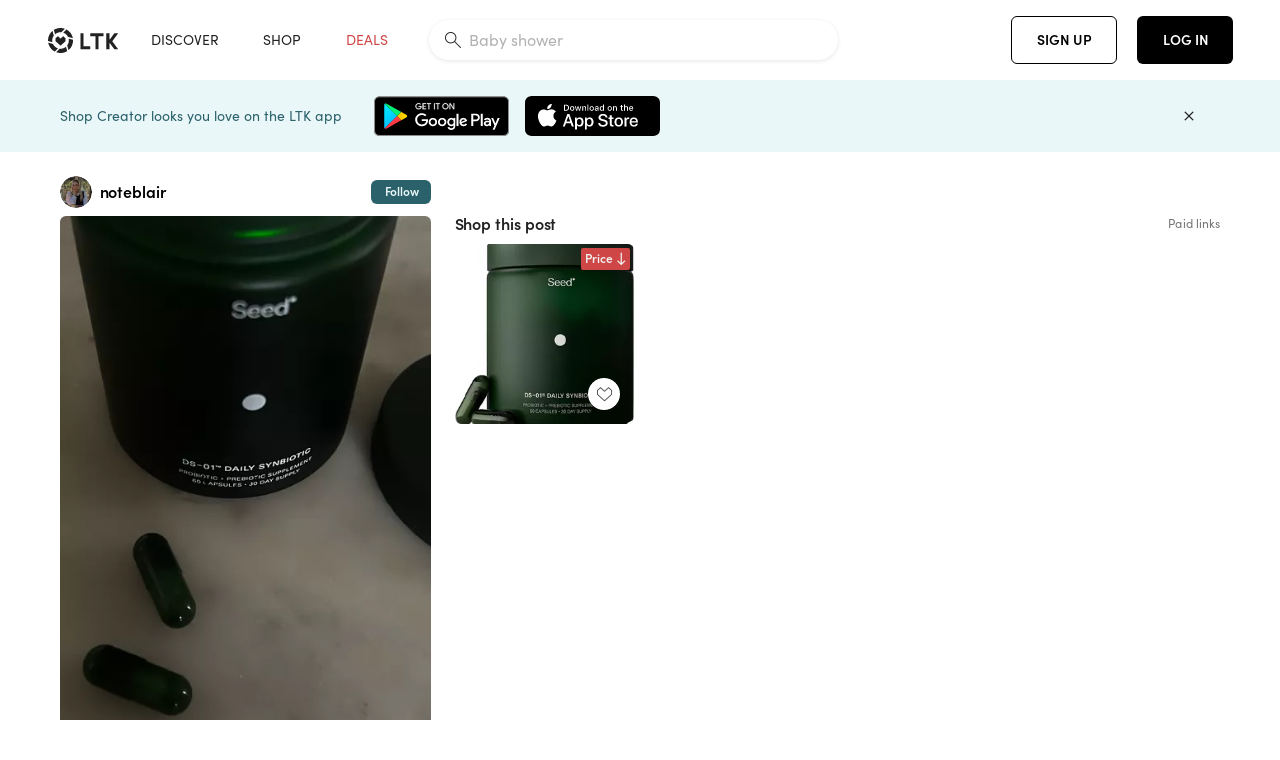

--- FILE ---
content_type: text/html; charset=utf-8
request_url: https://www.shopltk.com/explore/noteblair/posts/0890b0b9-ffff-11ee-b8e3-0242ac110023
body_size: 88567
content:
<!doctype html>
<html data-n-head-ssr lang="en" data-n-head="%7B%22lang%22:%7B%22ssr%22:%22en%22%7D%7D">
  <head >
    <meta data-n-head="ssr" data-hid="charset" charset="utf-8"><meta data-n-head="ssr" name="viewport" content="width=device-width, initial-scale=1"><meta data-n-head="ssr" name="referrer" content="always"><meta data-n-head="ssr" name="color-scheme" content="light"><meta data-n-head="ssr" name="application-name" content="LTK"><meta data-n-head="ssr" name="msapplication-TileColor" content="#FFFFFF"><meta data-n-head="ssr" name="msapplication-TileImage" content="/favicon-144.png?v=4"><meta data-n-head="ssr" data-hid="mobile-web-app-capable" name="mobile-web-app-capable" content="yes"><meta data-n-head="ssr" data-hid="apple-mobile-web-app-capable" name="apple-mobile-web-app-capable" content="yes"><meta data-n-head="ssr" data-hid="apple-mobile-web-app-status-bar-style" name="apple-mobile-web-app-status-bar-style" content="default"><meta data-n-head="ssr" data-hid="apple-mobile-web-app-title" name="apple-mobile-web-app-title" content="LTK"><meta data-n-head="ssr" data-hid="theme-color" name="theme-color" content="#FFFFFF"><meta data-n-head="ssr" data-hid="og:type" name="og:type" property="og:type" content="website"><meta data-n-head="ssr" data-hid="og:site_name" name="og:site_name" property="og:site_name" content="LTK"><meta data-n-head="ssr" data-hid="twitter:site" name="twitter:site" property="twitter:site" content="@liketoknow.it"><meta data-n-head="ssr" data-hid="twitter:creator" name="twitter:creator" property="twitter:creator" content="@liketoknow.it"><meta data-n-head="ssr" data-hid="og:title" property="og:title" content="noteblair on LTK"><meta data-n-head="ssr" data-hid="description" name="description" content="Shop the latest from noteblair on LTK, the easiest way to shop everything from your favorite creators."><meta data-n-head="ssr" data-hid="og:description" property="og:description" content="Shop the latest from noteblair on LTK, the easiest way to shop everything from your favorite creators."><meta data-n-head="ssr" data-hid="og:url" property="og:url" content="https://www.shopltk.com/explore/noteblair/posts/0890b0b9-ffff-11ee-b8e3-0242ac110023"><meta data-n-head="ssr" data-hid="al:ios:url" property="al:ios:url" content="com.rewardstyle.ltk://explore/noteblair/posts/0890b0b9-ffff-11ee-b8e3-0242ac110023"><meta data-n-head="ssr" data-hid="al:ios:app_name" property="al:ios:app_name" content="LTK"><meta data-n-head="ssr" data-hid="al:ios:app_store_id" property="al:ios:app_store_id" content="1154027990"><meta data-n-head="ssr" data-hid="al:android:url" property="al:android:url" content="com.rewardstyle.liketoknowit://explore/noteblair/posts/0890b0b9-ffff-11ee-b8e3-0242ac110023"><meta data-n-head="ssr" data-hid="al:android:app_name" property="al:android:app_name" content="LTK"><meta data-n-head="ssr" data-hid="al:android:package" property="al:android:package" content="com.rewardstyle.liketoknowit"><meta data-n-head="ssr" data-hid="branch:deeplink:$deeplink_path" property="branch:deeplink:$deeplink_path" content="/explore/noteblair/posts/0890b0b9-ffff-11ee-b8e3-0242ac110023"><meta data-n-head="ssr" data-hid="branch:deeplink:app_url" property="branch:deeplink:app_url" content="explore/noteblair/posts/0890b0b9-ffff-11ee-b8e3-0242ac110023"><meta data-n-head="ssr" data-hid="branch:deeplink:title" property="branch:deeplink:title" content="Get my full shop experience"><meta data-n-head="ssr" data-hid="branch:deeplink:subtitle" property="branch:deeplink:subtitle" content="Download the LTK app now to shop all of my favorite finds in one place."><meta data-n-head="ssr" data-hid="branch:deeplink:button" property="branch:deeplink:button" content="Get the free LTK app"><meta data-n-head="ssr" data-hid="branch:deeplink:getButton" property="branch:deeplink:getButton" content="GET"><meta data-n-head="ssr" data-hid="branch:deeplink:openButton" property="branch:deeplink:openButton" content="OPEN"><meta data-n-head="ssr" data-hid="branch:deeplink:page" property="branch:deeplink:page" content="post_page"><meta data-n-head="ssr" data-hid="branch:deeplink:continue" property="branch:deeplink:continue" content="Continue on web"><meta data-n-head="ssr" data-hid="branch:deeplink:title_treatment" property="branch:deeplink:title_treatment" content="Get my full LTK experience"><meta data-n-head="ssr" data-hid="branch:deeplink:subtitle_treatment" property="branch:deeplink:subtitle_treatment" content="Download the LTK app to shop my favorites and get notified when I post fresh content."><meta data-n-head="ssr" data-hid="branch:deeplink:button_treatment" property="branch:deeplink:button_treatment" content="Get the LTK app"><meta data-n-head="ssr" data-hid="branch:deeplink:avatarUrl" property="branch:deeplink:avatarUrl" content="https://avatar-cdn.liketoknow.it/63b1dec6-1aef-11e7-9fed-0242ac110002.ff6fdbed-724a-45d4-8ecf-fb32ad369741"><meta data-n-head="ssr" data-hid="og:image" property="og:image" content="https://product-images-cdn.liketoknow.it/dEsaRAfJ770wK6EcQmJvI5ud97P2q_I.b_Nzm3LEkCSvGnIkRsqRT3k0lR.Qy27djj89pInAJ5Adnkevn7VR8Tv9n8AF4CVXS59ooDj4hIe4u3Ef9tl5Yzg55AzMGQjjiLb6LJC4e7_T_yOwbdoS_I5DhGzlPGNm6CXhduET0RscLwY2pvZDhiG_Nec-"><meta data-n-head="ssr" data-hid="og:image:secure_url" property="og:image:secure_url" content="https://product-images-cdn.liketoknow.it/dEsaRAfJ770wK6EcQmJvI5ud97P2q_I.b_Nzm3LEkCSvGnIkRsqRT3k0lR.Qy27djj89pInAJ5Adnkevn7VR8Tv9n8AF4CVXS59ooDj4hIe4u3Ef9tl5Yzg55AzMGQjjiLb6LJC4e7_T_yOwbdoS_I5DhGzlPGNm6CXhduET0RscLwY2pvZDhiG_Nec-"><meta data-n-head="ssr" data-hid="og:image:width" property="og:image:width" content="1152"><meta data-n-head="ssr" data-hid="og:image:height" property="og:image:height" content="1728"><meta data-n-head="ssr" data-hid="twitter:card" name="twitter:card" content="summary_large_image"><title>noteblair on LTK</title><link data-n-head="ssr" rel="icon" type="image/png" href="/favicon.png?v=4" sizes="32x32"><link data-n-head="ssr" rel="icon" type="image/png" href="/favicon-128.png?v=4" sizes="128x128"><link data-n-head="ssr" rel="icon" type="image/png" href="/favicon-192.png?v=4" sizes="192x192"><link data-n-head="ssr" rel="shortcut icon" type="image/png" href="/favicon-196.png?v=4" sizes="196x196"><link data-n-head="ssr" rel="apple-touch-icon" href="/favicon-152.png?v=4" sizes="152x152"><link data-n-head="ssr" rel="apple-touch-icon" href="/favicon-180.png?v=4" sizes="180x180"><link data-n-head="ssr" data-hid="apple-touch-startup-image-iphonexsmax" rel="apple-touch-startup-image" href="/static/icons/splash_iphonexsmax_1242x2688.6b17fa.png" media="(device-width: 414px) and (device-height: 896px) and (-webkit-device-pixel-ratio: 3)"><link data-n-head="ssr" data-hid="apple-touch-startup-image-iphonexr" rel="apple-touch-startup-image" href="/static/icons/splash_iphonexr_828x1792.6b17fa.png" media="(device-width: 414px) and (device-height: 896px) and (-webkit-device-pixel-ratio: 2)"><link data-n-head="ssr" data-hid="apple-touch-startup-image-iphonex" rel="apple-touch-startup-image" href="/static/icons/splash_iphonex_1125x2436.6b17fa.png" media="(device-width: 375px) and (device-height: 812px) and (-webkit-device-pixel-ratio: 3)"><link data-n-head="ssr" data-hid="apple-touch-startup-image-iphoneplus" rel="apple-touch-startup-image" href="/static/icons/splash_iphoneplus_1242x2208.6b17fa.png" media="(device-width: 414px) and (device-height: 736px) and (-webkit-device-pixel-ratio: 3)"><link data-n-head="ssr" data-hid="apple-touch-startup-image-iphone6" rel="apple-touch-startup-image" href="/static/icons/splash_iphone6_750x1334.6b17fa.png" media="(device-width: 375px) and (device-height: 667px) and (-webkit-device-pixel-ratio: 2)"><link data-n-head="ssr" data-hid="apple-touch-startup-image-iphone5" rel="apple-touch-startup-image" href="/static/icons/splash_iphone5_640x1136.6b17fa.png" media="(device-width: 320px) and (device-height: 568px) and (-webkit-device-pixel-ratio: 2)"><link data-n-head="ssr" data-hid="shortcut-icon" rel="shortcut icon" href="/static/icons/icon_64x64.6b17fa.png"><link data-n-head="ssr" data-hid="apple-touch-icon" rel="apple-touch-icon" href="/static/icons/icon_512x512.6b17fa.png" sizes="512x512"><link data-n-head="ssr" media="(device-width: 320px) and (device-height: 568px) and (-webkit-device-pixel-ratio: 2)" rel="apple-touch-startup-image" data-hid="apple-touch-startup-image-iphonese"><link data-n-head="ssr" media="(device-width: 768px) and (device-height: 1024px) and (-webkit-device-pixel-ratio: 2)" rel="apple-touch-startup-image" data-hid="apple-touch-startup-image-ipad"><link data-n-head="ssr" media="(device-width: 834px) and (device-height: 1112px) and (-webkit-device-pixel-ratio: 2)" rel="apple-touch-startup-image" data-hid="apple-touch-startup-image-ipadpro1"><link data-n-head="ssr" media="(device-width: 834px) and (device-height: 1194px) and (-webkit-device-pixel-ratio: 2)" rel="apple-touch-startup-image" data-hid="apple-touch-startup-image-ipadpro2"><link data-n-head="ssr" media="(device-width: 1024px) and (device-height: 1366px) and (-webkit-device-pixel-ratio: 2)" rel="apple-touch-startup-image" data-hid="apple-touch-startup-image-ipadpro3"><link data-n-head="ssr" rel="manifest" href="/static/manifest.2afe73c5.json" data-hid="manifest"><link data-n-head="ssr" rel="canonical" href="https://www.shopltk.com/explore/noteblair/posts/0890b0b9-ffff-11ee-b8e3-0242ac110023"><link data-n-head="ssr" vmid="preload" rel="preload" as="image" imagesrcset="https://product-images-cdn.liketoknow.it/dEsaRAfJ770wK6EcQmJvI5ud97P2q_I.b_Nzm3LEkCSvGnIkRsqRT3k0lR.Qy27djj89pInAJ5Adnkevn7VR8Tv9n8AF4CVXS59ooDj4hIe4u3Ef9tl5Yzg55AzMGQjjiLb6LJC4e7_T_yOwbdoS_I5DhGzlPGNm6CXhduET0RscLwY2pvZDhiG_Nec-?v=0&amp;auto=format&amp;fm=webp&amp;w=450&amp;q=80&amp;dpr=1 1x, https://product-images-cdn.liketoknow.it/dEsaRAfJ770wK6EcQmJvI5ud97P2q_I.b_Nzm3LEkCSvGnIkRsqRT3k0lR.Qy27djj89pInAJ5Adnkevn7VR8Tv9n8AF4CVXS59ooDj4hIe4u3Ef9tl5Yzg55AzMGQjjiLb6LJC4e7_T_yOwbdoS_I5DhGzlPGNm6CXhduET0RscLwY2pvZDhiG_Nec-?v=0&amp;auto=format&amp;fm=webp&amp;w=450&amp;q=80&amp;dpr=2 2x, https://product-images-cdn.liketoknow.it/dEsaRAfJ770wK6EcQmJvI5ud97P2q_I.b_Nzm3LEkCSvGnIkRsqRT3k0lR.Qy27djj89pInAJ5Adnkevn7VR8Tv9n8AF4CVXS59ooDj4hIe4u3Ef9tl5Yzg55AzMGQjjiLb6LJC4e7_T_yOwbdoS_I5DhGzlPGNm6CXhduET0RscLwY2pvZDhiG_Nec-?v=0&amp;auto=format&amp;fm=webp&amp;w=450&amp;q=80&amp;dpr=3 3x"><script data-n-head="ssr" data-hid="gtm-script">window['dataLayer']=[];if(!window._gtm_init){window._gtm_init=1;(function(w,n,d,m,e,p){w[d]=(w[d]==1||n[d]=='yes'||n[d]==1||n[m]==1||(w[e]&&w[e][p]&&w[e][p]()))?1:0})(window,navigator,'doNotTrack','msDoNotTrack','external','msTrackingProtectionEnabled');(function(w,d,s,l,x,y){w[x]={};w._gtm_inject=function(i){if(w.doNotTrack||w[x][i])return;w[x][i]=1;w[l]=w[l]||[];w[l].push({'gtm.start':new Date().getTime(),event:'gtm.js'});var f=d.getElementsByTagName(s)[0],j=d.createElement(s);j.async=true;j.src='https://www.googletagmanager.com/gtm.js?id='+i;f.parentNode.insertBefore(j,f);}})(window,document,'script','dataLayer','_gtm_ids','_gtm_inject')};["GTM-TFZXHKL&"].forEach(function(i){window._gtm_inject(i)})</script><script data-n-head="ssr" type="application/ld+json">{"@context":"http://schema.org/","@type":"BlogPosting","sharedContent":{"@type":"CreativeWork","thumbnailUrl":"https://product-images-cdn.liketoknow.it/dEsaRAfJ770wK6EcQmJvI5ud97P2q_I.b_Nzm3LEkCSvGnIkRsqRT3k0lR.Qy27djj89pInAJ5Adnkevn7VR8Tv9n8AF4CVXS59ooDj4hIe4u3Ef9tl5Yzg55AzMGQjjiLb6LJC4e7_T_yOwbdoS_I5DhGzlPGNm6CXhduET0RscLwY2pvZDhiG_Nec-","text":""},"articleBody":"","creator":{"@type":"Organization","description":"style, beauty &amp;amp; lifestyle blogger","logo":"https://avatar-cdn.liketoknow.it/63b1dec6-1aef-11e7-9fed-0242ac110002.ff6fdbed-724a-45d4-8ecf-fb32ad369741","name":"noteblair | LTK","url":"https://www.shopltk.com/explore/noteblair"},"datePublished":"2024-04-21T16:48:59+00:00","headline":"DS-01 Probiotic &amp; Prebiotic … Curated on LTK","image":"https://product-images-cdn.liketoknow.it/dEsaRAfJ770wK6EcQmJvI5ud97P2q_I.b_Nzm3LEkCSvGnIkRsqRT3k0lR.Qy27djj89pInAJ5Adnkevn7VR8Tv9n8AF4CVXS59ooDj4hIe4u3Ef9tl5Yzg55AzMGQjjiLb6LJC4e7_T_yOwbdoS_I5DhGzlPGNm6CXhduET0RscLwY2pvZDhiG_Nec-","url":"https://www.shopltk.com/explore/noteblair/posts/0890b0b9-ffff-11ee-b8e3-0242ac110023"}</script><link rel="preload" href="/static/a761018.js" as="script"><link rel="preload" href="/static/7755ee8.js" as="script"><link rel="preload" href="/static/css/715a7ad.css" as="style"><link rel="preload" href="/static/2680517.js" as="script"><link rel="preload" href="/static/css/9473e77.css" as="style"><link rel="preload" href="/static/7e01cf6.js" as="script"><link rel="preload" href="/static/css/3384c50.css" as="style"><link rel="preload" href="/static/bbd1506.js" as="script"><link rel="preload" href="/static/css/799f007.css" as="style"><link rel="preload" href="/static/788bd4d.js" as="script"><link rel="preload" href="/static/css/046a22e.css" as="style"><link rel="preload" href="/static/09ade6c.js" as="script"><link rel="preload" href="/static/css/ee5d34a.css" as="style"><link rel="preload" href="/static/268360a.js" as="script"><link rel="preload" href="/static/css/beb8def.css" as="style"><link rel="preload" href="/static/48f28cb.js" as="script"><link rel="stylesheet" href="/static/css/715a7ad.css"><link rel="stylesheet" href="/static/css/9473e77.css"><link rel="stylesheet" href="/static/css/3384c50.css"><link rel="stylesheet" href="/static/css/799f007.css"><link rel="stylesheet" href="/static/css/046a22e.css"><link rel="stylesheet" href="/static/css/ee5d34a.css"><link rel="stylesheet" href="/static/css/beb8def.css">
  </head>
  <body >
    <noscript data-n-head="ssr" data-hid="gtm-noscript" data-pbody="true"><iframe src="https://www.googletagmanager.com/ns.html?id=GTM-TFZXHKL&&" height="0" width="0" style="display:none;visibility:hidden" title="gtm"></iframe></noscript><div data-server-rendered="true" id="__nuxt"><!----><div id="__layout"><div data-app="true" data-fetch-key="DefaultLayout:0" id="app" class="v-application v-application--is-ltr theme--light"><div class="v-application--wrap"><header class="ltk-header site-header v-sheet theme--light elevation-0 v-toolbar v-app-bar v-app-bar--fixed" style="height:80px;margin-top:0px;transform:translateY(0px);left:0px;right:0px;" data-v-1082540e data-v-9dfe58f0><div class="v-toolbar__content" style="height:80px;"><div class="container flex-nowrap pa-0 branch-journeys-top white fill-height" data-v-1082540e><div class="v-toolbar__items" data-v-1082540e><a href="/" class="ltk-logo d-flex align-self-center pr-md-3 pr-xl-5 pl-3 pl-md-0" data-v-290a3398 data-v-1082540e><svg height="25px" width="70px" viewBox="0 0 70 25" fill="none" xmlns="http://www.w3.org/2000/svg" xmlns:xlink="http://www.w3.org/1999/xlink" data-v-290a3398><title data-v-290a3398>LTK</title> <path fill-rule="evenodd" clip-rule="evenodd" d="M18.0692 18.9455C18.0568 18.8992 18.0217 18.8624 17.9759 18.8478C17.9302 18.8332 17.8801 18.8429 17.8431 18.8734C16.1555 20.2595 13.9917 20.9333 11.8132 20.751C11.7715 20.7471 11.7303 20.7621 11.7011 20.792L8.40645 24.0878C8.37213 24.1221 8.35794 24.1716 8.3689 24.2188C8.37986 24.266 8.41442 24.3042 8.46036 24.3199C9.77623 24.7694 11.1574 24.9991 12.5483 25C14.8553 25.0001 17.1172 24.3634 19.0837 23.1603C19.136 23.1275 19.1608 23.0646 19.1449 23.0051L18.0692 18.9455ZM4.90108 15.8862L0.40818 14.6886C0.361852 14.6762 0.312366 14.6882 0.276985 14.7206C0.241604 14.7529 0.225234 14.801 0.233586 14.8481C0.846198 18.4078 3.43142 21.9022 6.66602 23.544C6.68503 23.5536 6.70597 23.5588 6.72728 23.5593C6.76564 23.5599 6.80261 23.5449 6.82958 23.5177L9.81178 20.5354C9.8461 20.5011 9.86029 20.4516 9.84933 20.4044C9.83837 20.3572 9.80381 20.3189 9.75787 20.3032C7.69643 19.5969 5.87085 17.9343 4.99358 15.965C4.97652 15.926 4.94241 15.8969 4.90108 15.8862ZM24.9488 11.7277L20.8621 10.7238C20.8151 10.7123 20.7655 10.7256 20.7307 10.7591C20.6959 10.7926 20.6808 10.8415 20.6906 10.8888C21.1451 13.1006 20.6152 15.5141 19.2742 17.3471C19.249 17.3812 19.2406 17.4248 19.2515 17.4657L20.4388 21.9462C20.451 21.9928 20.4864 22.03 20.5325 22.0446C20.5464 22.0489 20.5608 22.0513 20.5754 22.0513C20.6083 22.0511 20.6402 22.0394 20.6654 22.0183C23.5931 19.5694 25.2753 15.6754 25.0554 11.856C25.0523 11.7944 25.0089 11.7422 24.9488 11.7277ZM12.5526 10.5747L9.97964 8.26938C9.92634 8.22097 9.84486 8.22097 9.79156 8.26938L7.62414 10.213C7.59422 10.2395 7.57724 10.2776 7.57758 10.3175V13.155C7.57748 13.1948 7.59441 13.2329 7.62414 13.2595L12.4564 17.5921C12.4821 17.6153 12.5155 17.6283 12.5502 17.6283C12.5866 17.6293 12.6222 17.6164 12.6494 17.5921L17.4817 13.2595C17.5112 13.2327 17.528 13.1948 17.5282 13.155V10.3175C17.5284 10.2776 17.5114 10.2396 17.4817 10.213L15.3143 8.26938C15.2607 8.22117 15.1792 8.22117 15.1256 8.26938L12.5526 10.5747ZM4.56108 3.1033C4.54834 3.05708 4.51276 3.02059 4.46679 3.00659C4.42083 2.99259 4.37087 3.00303 4.33441 3.03426C1.47964 5.46118 -0.138883 9.15351 0.00936958 12.9106C0.0118837 12.9722 0.0543641 13.025 0.114126 13.0407L4.18494 14.1253C4.19672 14.1284 4.20887 14.1301 4.22108 14.1302V14.1332C4.26299 14.133 4.30266 14.1143 4.32938 14.0821C4.35611 14.0499 4.36715 14.0075 4.35953 13.9664C3.95337 11.8016 4.48634 9.44496 5.78692 7.66142C5.81268 7.62621 5.8206 7.58107 5.80836 7.53922L4.56108 3.1033ZM24.8091 9.92765C24.1408 6.44918 21.6695 3.14057 18.5139 1.49574C18.4592 1.46696 18.392 1.47738 18.3485 1.5214L15.3933 4.4964C15.3591 4.53017 15.345 4.57921 15.3559 4.62594C15.3663 4.67281 15.4001 4.7111 15.4454 4.72736C17.4021 5.43552 19.1584 7.03514 20.0277 8.90177C20.0457 8.94055 20.0804 8.96909 20.122 8.97937L24.637 10.0877C24.648 10.0907 24.6593 10.0921 24.6707 10.092V10.0945C24.7127 10.0945 24.7525 10.0758 24.7793 10.0435C24.806 10.0113 24.817 9.96879 24.8091 9.92765ZM16.8219 0.808682C16.811 0.7617 16.7768 0.723523 16.7312 0.707541C13.1542 -0.550524 9.10605 -0.113043 5.9027 1.87762C5.84943 1.91046 5.82443 1.97454 5.84144 2.03465L6.97477 6.0673C6.98776 6.11323 7.02332 6.14939 7.06912 6.16323C7.0826 6.16739 7.09665 6.16945 7.11077 6.16936C7.1443 6.16985 7.1769 6.15836 7.20266 6.13696C8.93588 4.69651 11.1793 4.01603 13.4231 4.25017C13.4656 4.25461 13.5077 4.23954 13.5377 4.20923L16.7845 0.939113C16.8186 0.904897 16.8327 0.855665 16.8219 0.808682ZM42.2547 7.92899C42.2547 8.09033 42.4251 8.30501 42.5561 8.30501H47.378V21.0319C47.378 21.1958 47.5052 21.3571 47.6362 21.3571H50.307C50.438 21.3571 50.5691 21.1926 50.5691 21.0319V8.30501H55.3078C55.4369 8.30501 55.6092 8.09033 55.6092 7.92899V5.61951C55.6092 5.45882 55.4388 5.24414 55.3078 5.24414H42.5561C42.427 5.24414 42.2547 5.45882 42.2547 5.61951V7.92899ZM61.4816 11.5779H61.7063L66.2275 5.45228C66.3277 5.29037 66.5103 5.19713 66.7012 5.21027H69.8031C69.8555 5.20477 69.9076 5.22253 69.9455 5.2588C69.9835 5.29507 70.0033 5.34613 69.9997 5.39828C69.9997 5.50562 69.9781 5.55897 69.8923 5.66631L64.2952 13.3058L69.8903 20.8672C69.9768 20.9746 69.9984 21.0286 69.9984 21.1359C70.002 21.1881 69.9821 21.2391 69.9442 21.2754C69.9063 21.3117 69.8542 21.3294 69.8018 21.3239H66.6999C66.5089 21.3371 66.3264 21.2438 66.2262 21.0819L61.705 14.9602H61.4835V20.9811C61.4835 21.1424 61.3525 21.3571 61.2214 21.3571H58.5507C58.4196 21.3571 58.2925 21.1958 58.2925 21.0318V5.56417C58.2925 5.40284 58.4236 5.24215 58.5507 5.24215H61.2214C61.3525 5.24215 61.4835 5.40284 61.4835 5.56417L61.4816 11.5779ZM41.9512 18.293H35.5777L35.5797 5.56415C35.5797 5.40281 35.4486 5.24213 35.3176 5.24213H32.6468C32.5191 5.24213 32.388 5.40281 32.388 5.56415V21.0286C32.388 21.1925 32.5158 21.3538 32.6468 21.3538H41.9512C42.0803 21.3538 42.2527 21.1391 42.2527 20.9778V18.669C42.2527 18.5076 42.0823 18.293 41.9512 18.293Z" fill="#222222" data-v-290a3398></path></svg></a></div> <!----> <!----> <!----><!----><!----><!----><!----><!----><!----><!----><!----><!----><!----></div></div></header> <main class="v-main" style="padding-top:80px;padding-right:0px;padding-bottom:0!important;padding-left:0px;--vuetify-app-bar-height:0px;--branch-journey-banner-height:0px;"><div class="v-main__wrap"><!----> <div class="container ltk-post-page fill-height align-start pt-0 pt-md-6" data-v-cf1d275e data-v-cf1d275e><div class="row align-start" data-v-cf1d275e data-v-cf1d275e><div class="col col-12 align-self-start" data-v-cf1d275e data-v-cf1d275e><div data-v-cf1d275e><div class="row ltk-item justify-center" data-v-06a65688 data-v-06a65688 data-v-cf1d275e><div class="col-sm-6 col-md-4 col-12" data-v-06a65688 data-v-06a65688><div class="row ltk-profile-header flex-nowrap no-gutters align-center" data-v-86fc8f82 data-v-86fc8f82 data-v-06a65688><div class="col col-auto" data-v-86fc8f82 data-v-86fc8f82><a href="/explore/noteblair" class="ltk-black--text nuxt-link-active" data-v-86fc8f82><div class="position-relative" data-v-86fc8f82><div alt="noteblair on LTK" class="v-avatar mr-2" style="height:32px;min-width:32px;width:32px;" data-v-86fc8f82><img src="https://avatar-cdn.liketoknow.it/63b1dec6-1aef-11e7-9fed-0242ac110002.ff6fdbed-724a-45d4-8ecf-fb32ad369741?v=0&amp;auto=format&amp;fm=webp&amp;w=100&amp;h=100&amp;fit=crop&amp;q=80&amp;dpr=1" loading="lazy" width="32" height="32" alt="noteblair on LTK" class="c-image" data-v-d05415aa></div> <!----><!----><!----></div></a></div> <div class="col-sm-7 col-8" data-v-86fc8f82 data-v-86fc8f82><a href="/explore/noteblair" class="ltk-black--text d-block mr-2 nuxt-link-active" data-v-86fc8f82><div class="text-truncate text-subtitle-subtitle1-sofiapro"><!---->noteblair
    </div></a> <!----></div> <!----></div> <div class="row my-2 no-gutters" data-v-06a65688 data-v-06a65688><div class="ltk-hero-img-container col col-12" data-v-06a65688 data-v-06a65688><div class="client-only-placeholder" data-v-06a65688 data-v-06a65688><div payload="[object Object]" data-v-5cfe282b data-v-06a65688><div><a href="/explore/noteblair/posts/0890b0b9-ffff-11ee-b8e3-0242ac110023" aria-current="page" tabindex="0" class="nuxt-link-exact-active nuxt-link-active v-card v-card--flat v-card--link v-sheet theme--light" style="max-height:100%;max-width:100%;width:450px;" data-v-5cfe282b><div max-height="100%" max-width="100%" srcset="https://product-images-cdn.liketoknow.it/dEsaRAfJ770wK6EcQmJvI5ud97P2q_I.b_Nzm3LEkCSvGnIkRsqRT3k0lR.Qy27djj89pInAJ5Adnkevn7VR8Tv9n8AF4CVXS59ooDj4hIe4u3Ef9tl5Yzg55AzMGQjjiLb6LJC4e7_T_yOwbdoS_I5DhGzlPGNm6CXhduET0RscLwY2pvZDhiG_Nec-?v=0&amp;auto=format&amp;fm=webp&amp;w=450&amp;q=80&amp;dpr=1 1x, https://product-images-cdn.liketoknow.it/dEsaRAfJ770wK6EcQmJvI5ud97P2q_I.b_Nzm3LEkCSvGnIkRsqRT3k0lR.Qy27djj89pInAJ5Adnkevn7VR8Tv9n8AF4CVXS59ooDj4hIe4u3Ef9tl5Yzg55AzMGQjjiLb6LJC4e7_T_yOwbdoS_I5DhGzlPGNm6CXhduET0RscLwY2pvZDhiG_Nec-?v=0&amp;auto=format&amp;fm=webp&amp;w=450&amp;q=80&amp;dpr=2 2x, https://product-images-cdn.liketoknow.it/dEsaRAfJ770wK6EcQmJvI5ud97P2q_I.b_Nzm3LEkCSvGnIkRsqRT3k0lR.Qy27djj89pInAJ5Adnkevn7VR8Tv9n8AF4CVXS59ooDj4hIe4u3Ef9tl5Yzg55AzMGQjjiLb6LJC4e7_T_yOwbdoS_I5DhGzlPGNm6CXhduET0RscLwY2pvZDhiG_Nec-?v=0&amp;auto=format&amp;fm=webp&amp;w=450&amp;q=80&amp;dpr=3 3x" alt="" role="presentation" class="ltk-hero-image d-block fill-height ltk-img grey-10 rounded" style="padding-bottom:150%;" data-v-5cfe282b><img src="https://product-images-cdn.liketoknow.it/dEsaRAfJ770wK6EcQmJvI5ud97P2q_I.b_Nzm3LEkCSvGnIkRsqRT3k0lR.Qy27djj89pInAJ5Adnkevn7VR8Tv9n8AF4CVXS59ooDj4hIe4u3Ef9tl5Yzg55AzMGQjjiLb6LJC4e7_T_yOwbdoS_I5DhGzlPGNm6CXhduET0RscLwY2pvZDhiG_Nec-?v=0&amp;auto=format&amp;fm=webp&amp;w=450&amp;q=80&amp;dpr=1" loading="lazy" width="450" height="675" rounded="true" max-height="100%" max-width="100%" srcset="https://product-images-cdn.liketoknow.it/dEsaRAfJ770wK6EcQmJvI5ud97P2q_I.b_Nzm3LEkCSvGnIkRsqRT3k0lR.Qy27djj89pInAJ5Adnkevn7VR8Tv9n8AF4CVXS59ooDj4hIe4u3Ef9tl5Yzg55AzMGQjjiLb6LJC4e7_T_yOwbdoS_I5DhGzlPGNm6CXhduET0RscLwY2pvZDhiG_Nec-?v=0&amp;auto=format&amp;fm=webp&amp;w=450&amp;q=80&amp;dpr=1 1x, https://product-images-cdn.liketoknow.it/dEsaRAfJ770wK6EcQmJvI5ud97P2q_I.b_Nzm3LEkCSvGnIkRsqRT3k0lR.Qy27djj89pInAJ5Adnkevn7VR8Tv9n8AF4CVXS59ooDj4hIe4u3Ef9tl5Yzg55AzMGQjjiLb6LJC4e7_T_yOwbdoS_I5DhGzlPGNm6CXhduET0RscLwY2pvZDhiG_Nec-?v=0&amp;auto=format&amp;fm=webp&amp;w=450&amp;q=80&amp;dpr=2 2x, https://product-images-cdn.liketoknow.it/dEsaRAfJ770wK6EcQmJvI5ud97P2q_I.b_Nzm3LEkCSvGnIkRsqRT3k0lR.Qy27djj89pInAJ5Adnkevn7VR8Tv9n8AF4CVXS59ooDj4hIe4u3Ef9tl5Yzg55AzMGQjjiLb6LJC4e7_T_yOwbdoS_I5DhGzlPGNm6CXhduET0RscLwY2pvZDhiG_Nec-?v=0&amp;auto=format&amp;fm=webp&amp;w=450&amp;q=80&amp;dpr=3 3x" alt="" role="presentation" class="c-image" data-v-d05415aa></div> <!----></a></div></div></div> <div class="ltk-hero-overlay" data-v-06a65688><!----> <button type="button" aria-label="add post to favorites" opacity="86" id="coachmarkTarget" absolute="" class="v-btn--like ltk-favorite-icon v-btn v-btn--absolute v-btn--fab v-btn--has-bg v-btn--round theme--light elevation-0 v-size--default ltk-whitn" data-v-00a44d36 data-v-06a65688><span class="v-btn__content"><i aria-hidden="true" class="v-icon notranslate capsule capsule-consumer-heart-logo-outline-16 theme--light"></i></span></button></div> <!----></div></div> <div class="row no-gutters" data-v-06a65688 data-v-06a65688><div class="col col-12" data-v-06a65688 data-v-06a65688><div class="text-body-body1-sofiapro" data-v-2ab19316 data-v-06a65688><p class="ltk-caption text-body-body1-sofiapro grey-70--text mb-2" data-v-2ab19316>
    
  </p> </div></div> <!----> <div class="col col-12" data-v-06a65688 data-v-06a65688><div class="pt-6" data-v-06a65688><span class="mr-3 grey-50--text">Share:</span> <a href="https://www.facebook.com/dialog/feed?app_id=258637720963039&amp;link=https%3A%2F%2Fliketk.it%2F4Eaau&amp;picture=https%3A%2F%2Fproduct-images-cdn.liketoknow.it%2FdEsaRAfJ770wK6EcQmJvI5ud97P2q_I.b_Nzm3LEkCSvGnIkRsqRT3k0lR.Qy27djj89pInAJ5Adnkevn7VR8Tv9n8AF4CVXS59ooDj4hIe4u3Ef9tl5Yzg55AzMGQjjiLb6LJC4e7_T_yOwbdoS_I5DhGzlPGNm6CXhduET0RscLwY2pvZDhiG_Nec-%3Fv%3D0%26auto%3Dformat%26fm%3Dwebp%26w%3D405%26fit%3Dcrop%26q%3D80" target="_blank" aria-label="share on facebook" rel="noopener" class="v-btn v-btn--fab v-btn--has-bg v-btn--round theme--light elevation-0 v-size--default grey-10 text-decoration-none mr-3"><span class="v-btn__content"><span aria-hidden="true" class="v-icon notranslate theme--light grey-50--text"><svg xmlns="http://www.w3.org/2000/svg" viewBox="0 0 24 24" role="img" aria-hidden="true" class="v-icon__svg"><path d="M12 2.04C6.5 2.04 2 6.53 2 12.06C2 17.06 5.66 21.21 10.44 21.96V14.96H7.9V12.06H10.44V9.85C10.44 7.34 11.93 5.96 14.22 5.96C15.31 5.96 16.45 6.15 16.45 6.15V8.62H15.19C13.95 8.62 13.56 9.39 13.56 10.18V12.06H16.34L15.89 14.96H13.56V21.96A10 10 0 0 0 22 12.06C22 6.53 17.5 2.04 12 2.04Z"></path></svg></span></span></a><a href="https://www.pinterest.com/pin/create/button/?media=https%3A%2F%2Fproduct-images-cdn.liketoknow.it%2FdEsaRAfJ770wK6EcQmJvI5ud97P2q_I.b_Nzm3LEkCSvGnIkRsqRT3k0lR.Qy27djj89pInAJ5Adnkevn7VR8Tv9n8AF4CVXS59ooDj4hIe4u3Ef9tl5Yzg55AzMGQjjiLb6LJC4e7_T_yOwbdoS_I5DhGzlPGNm6CXhduET0RscLwY2pvZDhiG_Nec-%3Fv%3D0%26auto%3Dformat%26fm%3Dwebp%26w%3D405%26fit%3Dcrop%26q%3D80&amp;url=https%3A%2F%2Fliketk.it%2F4Eaau" target="_blank" aria-label="share on pinterest" rel="noopener" class="v-btn v-btn--fab v-btn--has-bg v-btn--round theme--light elevation-0 v-size--default grey-10 text-decoration-none mr-3"><span class="v-btn__content"><span aria-hidden="true" class="v-icon notranslate theme--light grey-50--text"><svg xmlns="http://www.w3.org/2000/svg" viewBox="0 0 24 24" role="img" aria-hidden="true" class="v-icon__svg"><path d="M9.04,21.54C10,21.83 10.97,22 12,22A10,10 0 0,0 22,12A10,10 0 0,0 12,2A10,10 0 0,0 2,12C2,16.25 4.67,19.9 8.44,21.34C8.35,20.56 8.26,19.27 8.44,18.38L9.59,13.44C9.59,13.44 9.3,12.86 9.3,11.94C9.3,10.56 10.16,9.53 11.14,9.53C12,9.53 12.4,10.16 12.4,10.97C12.4,11.83 11.83,13.06 11.54,14.24C11.37,15.22 12.06,16.08 13.06,16.08C14.84,16.08 16.22,14.18 16.22,11.5C16.22,9.1 14.5,7.46 12.03,7.46C9.21,7.46 7.55,9.56 7.55,11.77C7.55,12.63 7.83,13.5 8.29,14.07C8.38,14.13 8.38,14.21 8.35,14.36L8.06,15.45C8.06,15.62 7.95,15.68 7.78,15.56C6.5,15 5.76,13.18 5.76,11.71C5.76,8.55 8,5.68 12.32,5.68C15.76,5.68 18.44,8.15 18.44,11.43C18.44,14.87 16.31,17.63 13.26,17.63C12.29,17.63 11.34,17.11 11,16.5L10.33,18.87C10.1,19.73 9.47,20.88 9.04,21.57V21.54Z"></path></svg></span></span></a><a href="https://twitter.com/intent/tweet?hashtags=liketkit&amp;text=%40liketoknowit&amp;url=https%3A%2F%2Fliketk.it%2F4Eaau" target="_blank" aria-label="share on twitter" rel="noopener" class="v-btn v-btn--fab v-btn--has-bg v-btn--round theme--light elevation-0 v-size--default grey-10 text-decoration-none mr-3"><span class="v-btn__content"><span aria-hidden="true" class="v-icon notranslate theme--light grey-50--text"><svg xmlns="http://www.w3.org/2000/svg" viewBox="0 0 24 24" role="img" aria-hidden="true" class="v-icon__svg"><path d="M22.46,6C21.69,6.35 20.86,6.58 20,6.69C20.88,6.16 21.56,5.32 21.88,4.31C21.05,4.81 20.13,5.16 19.16,5.36C18.37,4.5 17.26,4 16,4C13.65,4 11.73,5.92 11.73,8.29C11.73,8.63 11.77,8.96 11.84,9.27C8.28,9.09 5.11,7.38 3,4.79C2.63,5.42 2.42,6.16 2.42,6.94C2.42,8.43 3.17,9.75 4.33,10.5C3.62,10.5 2.96,10.3 2.38,10C2.38,10 2.38,10 2.38,10.03C2.38,12.11 3.86,13.85 5.82,14.24C5.46,14.34 5.08,14.39 4.69,14.39C4.42,14.39 4.15,14.36 3.89,14.31C4.43,16 6,17.26 7.89,17.29C6.43,18.45 4.58,19.13 2.56,19.13C2.22,19.13 1.88,19.11 1.54,19.07C3.44,20.29 5.7,21 8.12,21C16,21 20.33,14.46 20.33,8.79C20.33,8.6 20.33,8.42 20.32,8.23C21.16,7.63 21.88,6.87 22.46,6Z"></path></svg></span></span></a> <span class="v-tooltip v-tooltip--top" data-v-3a521528><!----><a href="https://liketk.it/4Eaau" aria-label="copy link to clipboard" rel="noopener" aria-haspopup="true" aria-expanded="false" class="v-btn v-btn--fab v-btn--has-bg v-btn--round theme--light elevation-0 v-size--default grey-10 text-decoration-none" data-v-3a521528><span class="v-btn__content"><!----> <span aria-hidden="true" class="v-icon notranslate theme--light grey-50--text" data-v-3a521528><svg xmlns="http://www.w3.org/2000/svg" viewBox="0 0 24 24" role="img" aria-hidden="true" class="v-icon__svg"><path d="M3.9,12C3.9,10.29 5.29,8.9 7,8.9H11V7H7A5,5 0 0,0 2,12A5,5 0 0,0 7,17H11V15.1H7C5.29,15.1 3.9,13.71 3.9,12M8,13H16V11H8V13M17,7H13V8.9H17C18.71,8.9 20.1,10.29 20.1,12C20.1,13.71 18.71,15.1 17,15.1H13V17H17A5,5 0 0,0 22,12A5,5 0 0,0 17,7Z"></path></svg></span></span></a></span></div></div></div></div> <div class="col-sm-6 col-md-8 col-12" data-v-06a65688 data-v-06a65688><div class="pa-0 col col-12" data-v-77600166 data-v-77600166 data-v-06a65688><div class="row mt-sm-9 mb-2 no-gutters align-stretch" data-v-77600166 data-v-77600166><div data-v-77600166><h2 class="text-subtitle-subtitle1-sofiapro" data-v-77600166>
        Shop this post
      </h2></div> <div class="ml-auto d-flex align-center" data-v-77600166><div class="grey-50--text col-12 pa-0 text-right text-caption2-sofiapro text-sm-caption1-sofiapro" data-v-77600166>
        Paid links
      </div></div></div> <div class="row ma-n1 ma-sm-n2 no-gutters align-center" data-v-77600166 data-v-77600166><div class="col-md-3 col-6" data-v-77600166 data-v-77600166><div payload="[object Object]" class="pa-1 pa-sm-2" data-v-6fc4cbe5 data-v-77600166><div><div data-v-6fc4cbe5><div class="position-relative" data-v-6fc4cbe5><div class="v-skeleton-loader v-skeleton-loader--boilerplate theme--light" data-v-6fc4cbe5><a href="https://rstyle.me/+hGSCaDTEmMp_vAPju4BfkA?li=0890b0b9-ffff-11ee-b8e3-0242ac110023&amp;lpm=EXACT&amp;pt=timeline&amp;__cid=1144&amp;l=en&amp;p=&amp;rr=explore-displayName-posts-id&amp;r=explore-displayName-posts-id&amp;hpd=true&amp;pdp=0.26" target="_blank" rel="nofollow noopener" title="link to DS-01 Probiotic &amp; Prebiotic Supplement - Daily Synbiotic (60 Capsules) - 53.6 Billion AFU - Immun... from Amazon (US)" class="d-block" data-v-6fc4cbe5><div alt="DS-01 Probiotic &amp; Prebiotic Supplement - Daily Synbiotic (60 Capsules) - 53.6 Billion AFU - Immun... | Amazon (US)" title="DS-01 Probiotic &amp; Prebiotic Supplement - Daily Synbiotic (60 Capsules) - 53.6 Billion AFU - Immun... | Amazon (US)" class="ltk-img grey-10 rounded" style="padding-bottom:100%;" data-v-6fc4cbe5><img src="https://product-images-cdn.liketoknow.it/sstfaHbDOy09RynWoaZOq4vDYwn2WK32wnu7PeyMP8i3h5MCDsZ8dg5SAmdlUPUIa2.dw.gLelonmumjzDvr90qPOozFIeYm7_Ow5gg3B4L49aYKS9t8HDPa?v=2&amp;auto=format&amp;fm=webp&amp;w=256&amp;h=256&amp;fit=crop&amp;q=80" loading="lazy" rounded="true" alt="DS-01 Probiotic &amp; Prebiotic Supplement - Daily Synbiotic (60 Capsules) - 53.6 Billion AFU - Immun... | Amazon (US)" title="DS-01 Probiotic &amp; Prebiotic Supplement - Daily Synbiotic (60 Capsules) - 53.6 Billion AFU - Immun... | Amazon (US)" class="c-image" data-v-d05415aa></div></a></div> <!----><!----><!----> <!----> <button type="button" aria-label="add post to favorites" opacity="86" absolute="" class="v-btn--like favorite-button v-btn v-btn--absolute v-btn--fab v-btn--has-bg v-btn--round theme--light elevation-0 v-size--default ltk-whitn" style="--like-button-offset:14px;--like-button-size:32px;" data-v-6bbe7336 data-v-6fc4cbe5><span class="v-btn__content"><i aria-hidden="true" class="v-icon notranslate capsule capsule-consumer-heart-logo-outline-16 theme--light"></i></span></button></div> <!----> <!----></div></div></div></div></div> <div class="mt-6 d-flex justify-center" data-v-77600166><!----></div></div></div></div></div></div> <div class="mt-sm-9 align-start col col-12" data-v-cf1d275e data-v-cf1d275e><div class="d-flex align-center justify-space-between mb-2" data-v-cf1d275e><div class="ltk-profile-header-wrapper" data-v-cf1d275e><div class="row ltk-profile-header flex-nowrap no-gutters align-center" data-v-86fc8f82 data-v-86fc8f82 data-v-cf1d275e><div class="col col-auto" data-v-86fc8f82 data-v-86fc8f82><a href="/explore/noteblair" class="ltk-black--text nuxt-link-active" data-v-86fc8f82><div class="position-relative" data-v-86fc8f82><div alt="noteblair on LTK" class="v-avatar mr-2" style="height:32px;min-width:32px;width:32px;" data-v-86fc8f82><img src="https://avatar-cdn.liketoknow.it/63b1dec6-1aef-11e7-9fed-0242ac110002.ff6fdbed-724a-45d4-8ecf-fb32ad369741?v=0&amp;auto=format&amp;fm=webp&amp;w=100&amp;h=100&amp;fit=crop&amp;q=80&amp;dpr=1" loading="lazy" width="32" height="32" alt="noteblair on LTK" class="c-image" data-v-d05415aa></div> <!----><!----><!----></div></a></div> <div class="col-sm-7 col-auto" data-v-86fc8f82 data-v-86fc8f82><div translate-comment="more posts from the current creator" class="d-flex align-center text-no-wrap" data-v-86fc8f82 data-v-cf1d275e>More from <a href="/explore/noteblair" class="ltk-black--text d-inline-flex ml-1 text-subtitle-subtitle1-sofiapro text-decoration-none shop-link nuxt-link-active" data-v-cf1d275e><div class="text-truncate text-subtitle-subtitle1-sofiapro"><!---->noteblair
    </div></a></div> <!----></div> <!----></div></div> <a href="/explore/noteblair" class="ltk-black--text text-no-wrap shop-link-2 ltk-black--text nuxt-link-active" data-v-cf1d275e><div class="client-only-placeholder" data-v-cf1d275e> &gt; </div></a></div> <div data-v-cf1d275e><div class="row ltk-list align-self-start flex-column no-gutters" data-v-cf1d275e><div class="col col-12"><div class="container masonry" style="height:3689.505972062028px;" data-v-fd7a47b8 data-v-fd7a47b8><div class="client-only-placeholder" data-v-fd7a47b8 data-v-fd7a47b8><div class="masonry__item" style="top:0px;left:0px;max-width:164px;" data-v-fd7a47b8><div class="row row--dense" data-v-c3007426 data-v-c3007426><!----> <div class="ltk-hero-img-container col col-12" data-v-c3007426 data-v-c3007426><div payload="[object Object]" data-v-5cfe282b data-v-c3007426><div><a href="/explore/noteblair/posts/d3914afe-ece9-11f0-8def-0242ac110003" tabindex="0" class="v-card v-card--flat v-card--link v-sheet theme--light" style="max-height:100%;max-width:100%;width:225px;" data-v-5cfe282b><div max-height="100%" max-width="100%" srcset="https://product-images-cdn.liketoknow.it/hNeOWcDCACAXPNMK5tQnZ7ETwy6doGIEtJfYShPeG1I2UEddepyvWW48hxe.zXPO.6F5QgPjxwaPmzwPNAhrblQDYTm89eAieNy.7nbPAduIj8nQId.Er87NDJj30xe_JT9WVqaWVEF14Izrf5zovaBqQhWhEhmDn9PDUiClb3an7ZUZIwcMLJ1sCMg-?v=0&amp;auto=format&amp;fm=webp&amp;w=225&amp;q=80&amp;dpr=1 1x, https://product-images-cdn.liketoknow.it/hNeOWcDCACAXPNMK5tQnZ7ETwy6doGIEtJfYShPeG1I2UEddepyvWW48hxe.zXPO.6F5QgPjxwaPmzwPNAhrblQDYTm89eAieNy.7nbPAduIj8nQId.Er87NDJj30xe_JT9WVqaWVEF14Izrf5zovaBqQhWhEhmDn9PDUiClb3an7ZUZIwcMLJ1sCMg-?v=0&amp;auto=format&amp;fm=webp&amp;w=225&amp;q=80&amp;dpr=2 2x, https://product-images-cdn.liketoknow.it/hNeOWcDCACAXPNMK5tQnZ7ETwy6doGIEtJfYShPeG1I2UEddepyvWW48hxe.zXPO.6F5QgPjxwaPmzwPNAhrblQDYTm89eAieNy.7nbPAduIj8nQId.Er87NDJj30xe_JT9WVqaWVEF14Izrf5zovaBqQhWhEhmDn9PDUiClb3an7ZUZIwcMLJ1sCMg-?v=0&amp;auto=format&amp;fm=webp&amp;w=225&amp;q=80&amp;dpr=3 3x" alt="#LTKgrwm #LTKootd #LTKSeasonal" class="ltk-hero-image d-block fill-height ltk-img grey-10 rounded" style="padding-bottom:177.77777777777777%;" data-v-5cfe282b><img src="https://product-images-cdn.liketoknow.it/hNeOWcDCACAXPNMK5tQnZ7ETwy6doGIEtJfYShPeG1I2UEddepyvWW48hxe.zXPO.6F5QgPjxwaPmzwPNAhrblQDYTm89eAieNy.7nbPAduIj8nQId.Er87NDJj30xe_JT9WVqaWVEF14Izrf5zovaBqQhWhEhmDn9PDUiClb3an7ZUZIwcMLJ1sCMg-?v=0&amp;auto=format&amp;fm=webp&amp;w=225&amp;q=80&amp;dpr=1" loading="lazy" width="225" height="400" rounded="true" max-height="100%" max-width="100%" srcset="https://product-images-cdn.liketoknow.it/hNeOWcDCACAXPNMK5tQnZ7ETwy6doGIEtJfYShPeG1I2UEddepyvWW48hxe.zXPO.6F5QgPjxwaPmzwPNAhrblQDYTm89eAieNy.7nbPAduIj8nQId.Er87NDJj30xe_JT9WVqaWVEF14Izrf5zovaBqQhWhEhmDn9PDUiClb3an7ZUZIwcMLJ1sCMg-?v=0&amp;auto=format&amp;fm=webp&amp;w=225&amp;q=80&amp;dpr=1 1x, https://product-images-cdn.liketoknow.it/hNeOWcDCACAXPNMK5tQnZ7ETwy6doGIEtJfYShPeG1I2UEddepyvWW48hxe.zXPO.6F5QgPjxwaPmzwPNAhrblQDYTm89eAieNy.7nbPAduIj8nQId.Er87NDJj30xe_JT9WVqaWVEF14Izrf5zovaBqQhWhEhmDn9PDUiClb3an7ZUZIwcMLJ1sCMg-?v=0&amp;auto=format&amp;fm=webp&amp;w=225&amp;q=80&amp;dpr=2 2x, https://product-images-cdn.liketoknow.it/hNeOWcDCACAXPNMK5tQnZ7ETwy6doGIEtJfYShPeG1I2UEddepyvWW48hxe.zXPO.6F5QgPjxwaPmzwPNAhrblQDYTm89eAieNy.7nbPAduIj8nQId.Er87NDJj30xe_JT9WVqaWVEF14Izrf5zovaBqQhWhEhmDn9PDUiClb3an7ZUZIwcMLJ1sCMg-?v=0&amp;auto=format&amp;fm=webp&amp;w=225&amp;q=80&amp;dpr=3 3x" alt="#LTKgrwm #LTKootd #LTKSeasonal" class="c-image" data-v-d05415aa></div> <!----></a></div></div> <button type="button" aria-label="add post to favorites" opacity="86" id="coachmarkTarget" absolute="" class="v-btn--like ltk-favorite-icon v-btn v-btn--absolute v-btn--fab v-btn--has-bg v-btn--round theme--light elevation-0 v-size--default ltk-whitn" data-v-00a44d36 data-v-c3007426><span class="v-btn__content"><i aria-hidden="true" class="v-icon notranslate capsule capsule-consumer-heart-logo-outline-16 theme--light"></i></span></button> <div id="coachmarkMount" data-v-c3007426></div></div> <!----></div></div><div class="masonry__item" style="top:0px;left:172px;max-width:164px;" data-v-fd7a47b8><div class="row row--dense" data-v-c3007426 data-v-c3007426><!----> <div class="ltk-hero-img-container col col-12" data-v-c3007426 data-v-c3007426><div payload="[object Object]" data-v-5cfe282b data-v-c3007426><div><a href="/explore/noteblair/posts/d81997b5-ec5a-11f0-a9dd-0242ac110022" tabindex="0" class="v-card v-card--flat v-card--link v-sheet theme--light" style="max-height:100%;max-width:100%;width:225px;" data-v-5cfe282b><div max-height="100%" max-width="100%" srcset="https://product-images-cdn.liketoknow.it/WrF7Rmm5J0V7HlVl.lY9auCLpz2SVBNUz5lB6FKZouscVmMTY_uSFzzwwJMPk_5vjbDErNFtMev5nrwP_9ZaEDD4aoWhGb.35rYKf8XkZAjCZvkwDmLW1s5k1WYej3QmTij6I6TtPfpX8YyQBY.wtJQoylkNLBIXsceYc6HiSb8QDLwUqwSEkphzwVs-?v=0&amp;auto=format&amp;fm=webp&amp;w=225&amp;q=80&amp;dpr=1 1x, https://product-images-cdn.liketoknow.it/WrF7Rmm5J0V7HlVl.lY9auCLpz2SVBNUz5lB6FKZouscVmMTY_uSFzzwwJMPk_5vjbDErNFtMev5nrwP_9ZaEDD4aoWhGb.35rYKf8XkZAjCZvkwDmLW1s5k1WYej3QmTij6I6TtPfpX8YyQBY.wtJQoylkNLBIXsceYc6HiSb8QDLwUqwSEkphzwVs-?v=0&amp;auto=format&amp;fm=webp&amp;w=225&amp;q=80&amp;dpr=2 2x, https://product-images-cdn.liketoknow.it/WrF7Rmm5J0V7HlVl.lY9auCLpz2SVBNUz5lB6FKZouscVmMTY_uSFzzwwJMPk_5vjbDErNFtMev5nrwP_9ZaEDD4aoWhGb.35rYKf8XkZAjCZvkwDmLW1s5k1WYej3QmTij6I6TtPfpX8YyQBY.wtJQoylkNLBIXsceYc6HiSb8QDLwUqwSEkphzwVs-?v=0&amp;auto=format&amp;fm=webp&amp;w=225&amp;q=80&amp;dpr=3 3x" alt="#LTKootd #LTKgrwm #LTKMidsize" class="ltk-hero-image d-block fill-height ltk-img grey-10 rounded" style="padding-bottom:177.77777777777777%;" data-v-5cfe282b><img src="https://product-images-cdn.liketoknow.it/WrF7Rmm5J0V7HlVl.lY9auCLpz2SVBNUz5lB6FKZouscVmMTY_uSFzzwwJMPk_5vjbDErNFtMev5nrwP_9ZaEDD4aoWhGb.35rYKf8XkZAjCZvkwDmLW1s5k1WYej3QmTij6I6TtPfpX8YyQBY.wtJQoylkNLBIXsceYc6HiSb8QDLwUqwSEkphzwVs-?v=0&amp;auto=format&amp;fm=webp&amp;w=225&amp;q=80&amp;dpr=1" loading="lazy" width="225" height="400" rounded="true" max-height="100%" max-width="100%" srcset="https://product-images-cdn.liketoknow.it/WrF7Rmm5J0V7HlVl.lY9auCLpz2SVBNUz5lB6FKZouscVmMTY_uSFzzwwJMPk_5vjbDErNFtMev5nrwP_9ZaEDD4aoWhGb.35rYKf8XkZAjCZvkwDmLW1s5k1WYej3QmTij6I6TtPfpX8YyQBY.wtJQoylkNLBIXsceYc6HiSb8QDLwUqwSEkphzwVs-?v=0&amp;auto=format&amp;fm=webp&amp;w=225&amp;q=80&amp;dpr=1 1x, https://product-images-cdn.liketoknow.it/WrF7Rmm5J0V7HlVl.lY9auCLpz2SVBNUz5lB6FKZouscVmMTY_uSFzzwwJMPk_5vjbDErNFtMev5nrwP_9ZaEDD4aoWhGb.35rYKf8XkZAjCZvkwDmLW1s5k1WYej3QmTij6I6TtPfpX8YyQBY.wtJQoylkNLBIXsceYc6HiSb8QDLwUqwSEkphzwVs-?v=0&amp;auto=format&amp;fm=webp&amp;w=225&amp;q=80&amp;dpr=2 2x, https://product-images-cdn.liketoknow.it/WrF7Rmm5J0V7HlVl.lY9auCLpz2SVBNUz5lB6FKZouscVmMTY_uSFzzwwJMPk_5vjbDErNFtMev5nrwP_9ZaEDD4aoWhGb.35rYKf8XkZAjCZvkwDmLW1s5k1WYej3QmTij6I6TtPfpX8YyQBY.wtJQoylkNLBIXsceYc6HiSb8QDLwUqwSEkphzwVs-?v=0&amp;auto=format&amp;fm=webp&amp;w=225&amp;q=80&amp;dpr=3 3x" alt="#LTKootd #LTKgrwm #LTKMidsize" class="c-image" data-v-d05415aa></div> <!----></a></div></div> <button type="button" aria-label="add post to favorites" opacity="86" id="coachmarkTarget" absolute="" class="v-btn--like ltk-favorite-icon v-btn v-btn--absolute v-btn--fab v-btn--has-bg v-btn--round theme--light elevation-0 v-size--default ltk-whitn" data-v-00a44d36 data-v-c3007426><span class="v-btn__content"><i aria-hidden="true" class="v-icon notranslate capsule capsule-consumer-heart-logo-outline-16 theme--light"></i></span></button> <div id="coachmarkMount" data-v-c3007426></div></div> <!----></div></div><div class="masonry__item" style="top:0px;left:344px;max-width:164px;" data-v-fd7a47b8><div class="row row--dense" data-v-c3007426 data-v-c3007426><!----> <div class="ltk-hero-img-container col col-12" data-v-c3007426 data-v-c3007426><div payload="[object Object]" data-v-5cfe282b data-v-c3007426><div><a href="/explore/noteblair/posts/02a98317-eaa1-11f0-a0c2-0242ac11001b" tabindex="0" class="v-card v-card--flat v-card--link v-sheet theme--light" style="max-height:100%;max-width:100%;width:225px;" data-v-5cfe282b><div max-height="100%" max-width="100%" srcset="https://product-images-cdn.liketoknow.it/w_RZdTvHqsFAP.JwROtIW5pNAhXbQrwmKYgJuWAFJWXrFNMzr.2Q5SkjfitkrEMBxTULqR_F7YZnsHn0SuOFrUSzENBRBIOySoOkqy8m1jz6aHY3SQxqPY_IBwsJYLsjyDN4qtrpKxaGsQK37O_w_RwiVwdo0LYEILw4uBLCMtfmdCg4CWKC2FSBUgg-?v=0&amp;auto=format&amp;fm=webp&amp;w=225&amp;q=80&amp;dpr=1 1x, https://product-images-cdn.liketoknow.it/w_RZdTvHqsFAP.JwROtIW5pNAhXbQrwmKYgJuWAFJWXrFNMzr.2Q5SkjfitkrEMBxTULqR_F7YZnsHn0SuOFrUSzENBRBIOySoOkqy8m1jz6aHY3SQxqPY_IBwsJYLsjyDN4qtrpKxaGsQK37O_w_RwiVwdo0LYEILw4uBLCMtfmdCg4CWKC2FSBUgg-?v=0&amp;auto=format&amp;fm=webp&amp;w=225&amp;q=80&amp;dpr=2 2x, https://product-images-cdn.liketoknow.it/w_RZdTvHqsFAP.JwROtIW5pNAhXbQrwmKYgJuWAFJWXrFNMzr.2Q5SkjfitkrEMBxTULqR_F7YZnsHn0SuOFrUSzENBRBIOySoOkqy8m1jz6aHY3SQxqPY_IBwsJYLsjyDN4qtrpKxaGsQK37O_w_RwiVwdo0LYEILw4uBLCMtfmdCg4CWKC2FSBUgg-?v=0&amp;auto=format&amp;fm=webp&amp;w=225&amp;q=80&amp;dpr=3 3x" alt="Scarf coats im eyeing 

#LTKootd #LTKgrwm #LTKSeasonal" class="ltk-hero-image d-block fill-height ltk-img grey-10 rounded" style="padding-bottom:177.77777777777777%;" data-v-5cfe282b><img src="https://product-images-cdn.liketoknow.it/w_RZdTvHqsFAP.JwROtIW5pNAhXbQrwmKYgJuWAFJWXrFNMzr.2Q5SkjfitkrEMBxTULqR_F7YZnsHn0SuOFrUSzENBRBIOySoOkqy8m1jz6aHY3SQxqPY_IBwsJYLsjyDN4qtrpKxaGsQK37O_w_RwiVwdo0LYEILw4uBLCMtfmdCg4CWKC2FSBUgg-?v=0&amp;auto=format&amp;fm=webp&amp;w=225&amp;q=80&amp;dpr=1" loading="lazy" width="225" height="400" rounded="true" max-height="100%" max-width="100%" srcset="https://product-images-cdn.liketoknow.it/w_RZdTvHqsFAP.JwROtIW5pNAhXbQrwmKYgJuWAFJWXrFNMzr.2Q5SkjfitkrEMBxTULqR_F7YZnsHn0SuOFrUSzENBRBIOySoOkqy8m1jz6aHY3SQxqPY_IBwsJYLsjyDN4qtrpKxaGsQK37O_w_RwiVwdo0LYEILw4uBLCMtfmdCg4CWKC2FSBUgg-?v=0&amp;auto=format&amp;fm=webp&amp;w=225&amp;q=80&amp;dpr=1 1x, https://product-images-cdn.liketoknow.it/w_RZdTvHqsFAP.JwROtIW5pNAhXbQrwmKYgJuWAFJWXrFNMzr.2Q5SkjfitkrEMBxTULqR_F7YZnsHn0SuOFrUSzENBRBIOySoOkqy8m1jz6aHY3SQxqPY_IBwsJYLsjyDN4qtrpKxaGsQK37O_w_RwiVwdo0LYEILw4uBLCMtfmdCg4CWKC2FSBUgg-?v=0&amp;auto=format&amp;fm=webp&amp;w=225&amp;q=80&amp;dpr=2 2x, https://product-images-cdn.liketoknow.it/w_RZdTvHqsFAP.JwROtIW5pNAhXbQrwmKYgJuWAFJWXrFNMzr.2Q5SkjfitkrEMBxTULqR_F7YZnsHn0SuOFrUSzENBRBIOySoOkqy8m1jz6aHY3SQxqPY_IBwsJYLsjyDN4qtrpKxaGsQK37O_w_RwiVwdo0LYEILw4uBLCMtfmdCg4CWKC2FSBUgg-?v=0&amp;auto=format&amp;fm=webp&amp;w=225&amp;q=80&amp;dpr=3 3x" alt="Scarf coats im eyeing 

#LTKootd #LTKgrwm #LTKSeasonal" class="c-image" data-v-d05415aa></div> <!----></a></div></div> <button type="button" aria-label="add post to favorites" opacity="86" id="coachmarkTarget" absolute="" class="v-btn--like ltk-favorite-icon v-btn v-btn--absolute v-btn--fab v-btn--has-bg v-btn--round theme--light elevation-0 v-size--default ltk-whitn" data-v-00a44d36 data-v-c3007426><span class="v-btn__content"><i aria-hidden="true" class="v-icon notranslate capsule capsule-consumer-heart-logo-outline-16 theme--light"></i></span></button> <div id="coachmarkMount" data-v-c3007426></div></div> <!----></div></div><div class="masonry__item" style="top:307.55555555555554px;left:0px;max-width:164px;" data-v-fd7a47b8><div class="row row--dense" data-v-c3007426 data-v-c3007426><!----> <div class="ltk-hero-img-container col col-12" data-v-c3007426 data-v-c3007426><div payload="[object Object]" data-v-5cfe282b data-v-c3007426><div><a href="/explore/noteblair/posts/2e6b18ae-e74f-11f0-8e3c-0242ac110016" tabindex="0" class="v-card v-card--flat v-card--link v-sheet theme--light" style="max-height:100%;max-width:100%;width:225px;" data-v-5cfe282b><div max-height="100%" max-width="100%" srcset="https://product-images-cdn.liketoknow.it/w1faGqHBHmfSbi.rQ2tmIDoNBn3ODcIEZCaSrmOMdKSqJepU7l61Jhi6WI34pj9PEckSlDpSsDbW0F67IxBbprBZvNHRTZ6qWKIG5aSu24_oTbrw.OxPKdBfXz2fZyaZv10lxvIOcXInUf7nXxsmSMivH2H3QOb8p9bCWaz3xdZlI9kqToFKAM9cU_8-?v=0&amp;auto=format&amp;fm=webp&amp;w=225&amp;q=80&amp;dpr=1 1x, https://product-images-cdn.liketoknow.it/w1faGqHBHmfSbi.rQ2tmIDoNBn3ODcIEZCaSrmOMdKSqJepU7l61Jhi6WI34pj9PEckSlDpSsDbW0F67IxBbprBZvNHRTZ6qWKIG5aSu24_oTbrw.OxPKdBfXz2fZyaZv10lxvIOcXInUf7nXxsmSMivH2H3QOb8p9bCWaz3xdZlI9kqToFKAM9cU_8-?v=0&amp;auto=format&amp;fm=webp&amp;w=225&amp;q=80&amp;dpr=2 2x, https://product-images-cdn.liketoknow.it/w1faGqHBHmfSbi.rQ2tmIDoNBn3ODcIEZCaSrmOMdKSqJepU7l61Jhi6WI34pj9PEckSlDpSsDbW0F67IxBbprBZvNHRTZ6qWKIG5aSu24_oTbrw.OxPKdBfXz2fZyaZv10lxvIOcXInUf7nXxsmSMivH2H3QOb8p9bCWaz3xdZlI9kqToFKAM9cU_8-?v=0&amp;auto=format&amp;fm=webp&amp;w=225&amp;q=80&amp;dpr=3 3x" alt="" role="presentation" class="ltk-hero-image d-block fill-height ltk-img grey-10 rounded" style="padding-bottom:122.29166666666667%;" data-v-5cfe282b><img src="https://product-images-cdn.liketoknow.it/w1faGqHBHmfSbi.rQ2tmIDoNBn3ODcIEZCaSrmOMdKSqJepU7l61Jhi6WI34pj9PEckSlDpSsDbW0F67IxBbprBZvNHRTZ6qWKIG5aSu24_oTbrw.OxPKdBfXz2fZyaZv10lxvIOcXInUf7nXxsmSMivH2H3QOb8p9bCWaz3xdZlI9kqToFKAM9cU_8-?v=0&amp;auto=format&amp;fm=webp&amp;w=225&amp;q=80&amp;dpr=1" loading="lazy" width="225" height="275.15625" rounded="true" max-height="100%" max-width="100%" srcset="https://product-images-cdn.liketoknow.it/w1faGqHBHmfSbi.rQ2tmIDoNBn3ODcIEZCaSrmOMdKSqJepU7l61Jhi6WI34pj9PEckSlDpSsDbW0F67IxBbprBZvNHRTZ6qWKIG5aSu24_oTbrw.OxPKdBfXz2fZyaZv10lxvIOcXInUf7nXxsmSMivH2H3QOb8p9bCWaz3xdZlI9kqToFKAM9cU_8-?v=0&amp;auto=format&amp;fm=webp&amp;w=225&amp;q=80&amp;dpr=1 1x, https://product-images-cdn.liketoknow.it/w1faGqHBHmfSbi.rQ2tmIDoNBn3ODcIEZCaSrmOMdKSqJepU7l61Jhi6WI34pj9PEckSlDpSsDbW0F67IxBbprBZvNHRTZ6qWKIG5aSu24_oTbrw.OxPKdBfXz2fZyaZv10lxvIOcXInUf7nXxsmSMivH2H3QOb8p9bCWaz3xdZlI9kqToFKAM9cU_8-?v=0&amp;auto=format&amp;fm=webp&amp;w=225&amp;q=80&amp;dpr=2 2x, https://product-images-cdn.liketoknow.it/w1faGqHBHmfSbi.rQ2tmIDoNBn3ODcIEZCaSrmOMdKSqJepU7l61Jhi6WI34pj9PEckSlDpSsDbW0F67IxBbprBZvNHRTZ6qWKIG5aSu24_oTbrw.OxPKdBfXz2fZyaZv10lxvIOcXInUf7nXxsmSMivH2H3QOb8p9bCWaz3xdZlI9kqToFKAM9cU_8-?v=0&amp;auto=format&amp;fm=webp&amp;w=225&amp;q=80&amp;dpr=3 3x" alt="" role="presentation" class="c-image" data-v-d05415aa></div> <!----></a></div></div> <button type="button" aria-label="add post to favorites" opacity="86" id="coachmarkTarget" absolute="" class="v-btn--like ltk-favorite-icon v-btn v-btn--absolute v-btn--fab v-btn--has-bg v-btn--round theme--light elevation-0 v-size--default ltk-whitn" data-v-00a44d36 data-v-c3007426><span class="v-btn__content"><i aria-hidden="true" class="v-icon notranslate capsule capsule-consumer-heart-logo-outline-16 theme--light"></i></span></button> <div id="coachmarkMount" data-v-c3007426></div></div> <!----></div></div><div class="masonry__item" style="top:307.55555555555554px;left:172px;max-width:164px;" data-v-fd7a47b8><div class="row row--dense" data-v-c3007426 data-v-c3007426><!----> <div class="ltk-hero-img-container col col-12" data-v-c3007426 data-v-c3007426><div payload="[object Object]" data-v-5cfe282b data-v-c3007426><div><a href="/explore/noteblair/posts/e66b38a5-db94-11f0-8dfa-0242ac110017" tabindex="0" class="v-card v-card--flat v-card--link v-sheet theme--light" style="max-height:100%;max-width:100%;width:225px;" data-v-5cfe282b><div max-height="100%" max-width="100%" srcset="https://product-images-cdn.liketoknow.it/LYQ2NDyKmpkDl_1FcRH6smFkfSz.LhaVbBZRkAVcxBVJEDoimaPKi36ENQ_0Q4xOn49.iWsCzlz6n3_BxvBiVsgSuIN0aNXLGrbLDLHnjJdpUqWr78tf8MRhvUeLS8kwvuWGZLZGze5zsdKeybGRDgiN7IOX6gfBI_Scm4JyJZM42Hi8rlubOYe9Z.k-?v=0&amp;auto=format&amp;fm=webp&amp;w=225&amp;q=80&amp;dpr=1 1x, https://product-images-cdn.liketoknow.it/LYQ2NDyKmpkDl_1FcRH6smFkfSz.LhaVbBZRkAVcxBVJEDoimaPKi36ENQ_0Q4xOn49.iWsCzlz6n3_BxvBiVsgSuIN0aNXLGrbLDLHnjJdpUqWr78tf8MRhvUeLS8kwvuWGZLZGze5zsdKeybGRDgiN7IOX6gfBI_Scm4JyJZM42Hi8rlubOYe9Z.k-?v=0&amp;auto=format&amp;fm=webp&amp;w=225&amp;q=80&amp;dpr=2 2x, https://product-images-cdn.liketoknow.it/LYQ2NDyKmpkDl_1FcRH6smFkfSz.LhaVbBZRkAVcxBVJEDoimaPKi36ENQ_0Q4xOn49.iWsCzlz6n3_BxvBiVsgSuIN0aNXLGrbLDLHnjJdpUqWr78tf8MRhvUeLS8kwvuWGZLZGze5zsdKeybGRDgiN7IOX6gfBI_Scm4JyJZM42Hi8rlubOYe9Z.k-?v=0&amp;auto=format&amp;fm=webp&amp;w=225&amp;q=80&amp;dpr=3 3x" alt="#LTKHoliday #LTKgrwm #LTKootd" class="ltk-hero-image d-block fill-height ltk-img grey-10 rounded" style="padding-bottom:177.77777777777777%;" data-v-5cfe282b><img src="https://product-images-cdn.liketoknow.it/LYQ2NDyKmpkDl_1FcRH6smFkfSz.LhaVbBZRkAVcxBVJEDoimaPKi36ENQ_0Q4xOn49.iWsCzlz6n3_BxvBiVsgSuIN0aNXLGrbLDLHnjJdpUqWr78tf8MRhvUeLS8kwvuWGZLZGze5zsdKeybGRDgiN7IOX6gfBI_Scm4JyJZM42Hi8rlubOYe9Z.k-?v=0&amp;auto=format&amp;fm=webp&amp;w=225&amp;q=80&amp;dpr=1" loading="lazy" width="225" height="400" rounded="true" max-height="100%" max-width="100%" srcset="https://product-images-cdn.liketoknow.it/LYQ2NDyKmpkDl_1FcRH6smFkfSz.LhaVbBZRkAVcxBVJEDoimaPKi36ENQ_0Q4xOn49.iWsCzlz6n3_BxvBiVsgSuIN0aNXLGrbLDLHnjJdpUqWr78tf8MRhvUeLS8kwvuWGZLZGze5zsdKeybGRDgiN7IOX6gfBI_Scm4JyJZM42Hi8rlubOYe9Z.k-?v=0&amp;auto=format&amp;fm=webp&amp;w=225&amp;q=80&amp;dpr=1 1x, https://product-images-cdn.liketoknow.it/LYQ2NDyKmpkDl_1FcRH6smFkfSz.LhaVbBZRkAVcxBVJEDoimaPKi36ENQ_0Q4xOn49.iWsCzlz6n3_BxvBiVsgSuIN0aNXLGrbLDLHnjJdpUqWr78tf8MRhvUeLS8kwvuWGZLZGze5zsdKeybGRDgiN7IOX6gfBI_Scm4JyJZM42Hi8rlubOYe9Z.k-?v=0&amp;auto=format&amp;fm=webp&amp;w=225&amp;q=80&amp;dpr=2 2x, https://product-images-cdn.liketoknow.it/LYQ2NDyKmpkDl_1FcRH6smFkfSz.LhaVbBZRkAVcxBVJEDoimaPKi36ENQ_0Q4xOn49.iWsCzlz6n3_BxvBiVsgSuIN0aNXLGrbLDLHnjJdpUqWr78tf8MRhvUeLS8kwvuWGZLZGze5zsdKeybGRDgiN7IOX6gfBI_Scm4JyJZM42Hi8rlubOYe9Z.k-?v=0&amp;auto=format&amp;fm=webp&amp;w=225&amp;q=80&amp;dpr=3 3x" alt="#LTKHoliday #LTKgrwm #LTKootd" class="c-image" data-v-d05415aa></div> <!----></a></div></div> <button type="button" aria-label="add post to favorites" opacity="86" id="coachmarkTarget" absolute="" class="v-btn--like ltk-favorite-icon v-btn v-btn--absolute v-btn--fab v-btn--has-bg v-btn--round theme--light elevation-0 v-size--default ltk-whitn" data-v-00a44d36 data-v-c3007426><span class="v-btn__content"><i aria-hidden="true" class="v-icon notranslate capsule capsule-consumer-heart-logo-outline-16 theme--light"></i></span></button> <div id="coachmarkMount" data-v-c3007426></div></div> <!----></div></div><div class="masonry__item" style="top:307.55555555555554px;left:344px;max-width:164px;" data-v-fd7a47b8><div class="row row--dense" data-v-c3007426 data-v-c3007426><!----> <div class="ltk-hero-img-container col col-12" data-v-c3007426 data-v-c3007426><div payload="[object Object]" data-v-5cfe282b data-v-c3007426><div><a href="/explore/noteblair/posts/a93329fb-db94-11f0-95eb-0242ac11002d" tabindex="0" class="v-card v-card--flat v-card--link v-sheet theme--light" style="max-height:100%;max-width:100%;width:225px;" data-v-5cfe282b><div max-height="100%" max-width="100%" srcset="https://product-images-cdn.liketoknow.it/RxSnwbMN2SPwQqxk2zNCAvLFcnMHRhtu2SDRSv7ipQqoYhY1SGqgGRefOXRa0oGG3NsuVITzINJqg0yL4rVu.gl8BhfHVwE0sBKa42S_Al9.ij6zAuXGy7Cv6lEZSJkNLXZCFFaoaAr.LtylQemNzFO.iK6cYUdE3syitLUGFVpKpGS9uTXDj23Eal4-?v=0&amp;auto=format&amp;fm=webp&amp;w=225&amp;q=80&amp;dpr=1 1x, https://product-images-cdn.liketoknow.it/RxSnwbMN2SPwQqxk2zNCAvLFcnMHRhtu2SDRSv7ipQqoYhY1SGqgGRefOXRa0oGG3NsuVITzINJqg0yL4rVu.gl8BhfHVwE0sBKa42S_Al9.ij6zAuXGy7Cv6lEZSJkNLXZCFFaoaAr.LtylQemNzFO.iK6cYUdE3syitLUGFVpKpGS9uTXDj23Eal4-?v=0&amp;auto=format&amp;fm=webp&amp;w=225&amp;q=80&amp;dpr=2 2x, https://product-images-cdn.liketoknow.it/RxSnwbMN2SPwQqxk2zNCAvLFcnMHRhtu2SDRSv7ipQqoYhY1SGqgGRefOXRa0oGG3NsuVITzINJqg0yL4rVu.gl8BhfHVwE0sBKa42S_Al9.ij6zAuXGy7Cv6lEZSJkNLXZCFFaoaAr.LtylQemNzFO.iK6cYUdE3syitLUGFVpKpGS9uTXDj23Eal4-?v=0&amp;auto=format&amp;fm=webp&amp;w=225&amp;q=80&amp;dpr=3 3x" alt="#LTKHoliday #LTKootd #LTKgrwm" class="ltk-hero-image d-block fill-height ltk-img grey-10 rounded" style="padding-bottom:177.77777777777777%;" data-v-5cfe282b><img src="https://product-images-cdn.liketoknow.it/RxSnwbMN2SPwQqxk2zNCAvLFcnMHRhtu2SDRSv7ipQqoYhY1SGqgGRefOXRa0oGG3NsuVITzINJqg0yL4rVu.gl8BhfHVwE0sBKa42S_Al9.ij6zAuXGy7Cv6lEZSJkNLXZCFFaoaAr.LtylQemNzFO.iK6cYUdE3syitLUGFVpKpGS9uTXDj23Eal4-?v=0&amp;auto=format&amp;fm=webp&amp;w=225&amp;q=80&amp;dpr=1" loading="lazy" width="225" height="400" rounded="true" max-height="100%" max-width="100%" srcset="https://product-images-cdn.liketoknow.it/RxSnwbMN2SPwQqxk2zNCAvLFcnMHRhtu2SDRSv7ipQqoYhY1SGqgGRefOXRa0oGG3NsuVITzINJqg0yL4rVu.gl8BhfHVwE0sBKa42S_Al9.ij6zAuXGy7Cv6lEZSJkNLXZCFFaoaAr.LtylQemNzFO.iK6cYUdE3syitLUGFVpKpGS9uTXDj23Eal4-?v=0&amp;auto=format&amp;fm=webp&amp;w=225&amp;q=80&amp;dpr=1 1x, https://product-images-cdn.liketoknow.it/RxSnwbMN2SPwQqxk2zNCAvLFcnMHRhtu2SDRSv7ipQqoYhY1SGqgGRefOXRa0oGG3NsuVITzINJqg0yL4rVu.gl8BhfHVwE0sBKa42S_Al9.ij6zAuXGy7Cv6lEZSJkNLXZCFFaoaAr.LtylQemNzFO.iK6cYUdE3syitLUGFVpKpGS9uTXDj23Eal4-?v=0&amp;auto=format&amp;fm=webp&amp;w=225&amp;q=80&amp;dpr=2 2x, https://product-images-cdn.liketoknow.it/RxSnwbMN2SPwQqxk2zNCAvLFcnMHRhtu2SDRSv7ipQqoYhY1SGqgGRefOXRa0oGG3NsuVITzINJqg0yL4rVu.gl8BhfHVwE0sBKa42S_Al9.ij6zAuXGy7Cv6lEZSJkNLXZCFFaoaAr.LtylQemNzFO.iK6cYUdE3syitLUGFVpKpGS9uTXDj23Eal4-?v=0&amp;auto=format&amp;fm=webp&amp;w=225&amp;q=80&amp;dpr=3 3x" alt="#LTKHoliday #LTKootd #LTKgrwm" class="c-image" data-v-d05415aa></div> <!----></a></div></div> <button type="button" aria-label="add post to favorites" opacity="86" id="coachmarkTarget" absolute="" class="v-btn--like ltk-favorite-icon v-btn v-btn--absolute v-btn--fab v-btn--has-bg v-btn--round theme--light elevation-0 v-size--default ltk-whitn" data-v-00a44d36 data-v-c3007426><span class="v-btn__content"><i aria-hidden="true" class="v-icon notranslate capsule capsule-consumer-heart-logo-outline-16 theme--light"></i></span></button> <div id="coachmarkMount" data-v-c3007426></div></div> <!----></div></div><div class="masonry__item" style="top:524.1138888888888px;left:0px;max-width:164px;" data-v-fd7a47b8><div class="row row--dense" data-v-c3007426 data-v-c3007426><!----> <div class="ltk-hero-img-container col col-12" data-v-c3007426 data-v-c3007426><div payload="[object Object]" data-v-5cfe282b data-v-c3007426><div><a href="/explore/noteblair/posts/615d1e9f-db94-11f0-8214-0242ac11000e" tabindex="0" class="v-card v-card--flat v-card--link v-sheet theme--light" style="max-height:100%;max-width:100%;width:225px;" data-v-5cfe282b><div max-height="100%" max-width="100%" srcset="https://product-images-cdn.liketoknow.it/b2rSarTdKDQP.5JwCx8I1.2Jcr2tiIQq5XTFTNYBVAbFE6Kjj9H1fmdJ7O9gp9TuriNNgzU0s2NhM8exiqFcHJgORdISIyGh0SAROLPdkscjnl.WRWaSg3HgXu5sxZRJoeYE2Yv553gLJJHtjRCLmR9iXoytHcZ3oaNZlG0EX0jWT6JHrH8QyZPNwQk-?v=0&amp;auto=format&amp;fm=webp&amp;w=225&amp;q=80&amp;dpr=1 1x, https://product-images-cdn.liketoknow.it/b2rSarTdKDQP.5JwCx8I1.2Jcr2tiIQq5XTFTNYBVAbFE6Kjj9H1fmdJ7O9gp9TuriNNgzU0s2NhM8exiqFcHJgORdISIyGh0SAROLPdkscjnl.WRWaSg3HgXu5sxZRJoeYE2Yv553gLJJHtjRCLmR9iXoytHcZ3oaNZlG0EX0jWT6JHrH8QyZPNwQk-?v=0&amp;auto=format&amp;fm=webp&amp;w=225&amp;q=80&amp;dpr=2 2x, https://product-images-cdn.liketoknow.it/b2rSarTdKDQP.5JwCx8I1.2Jcr2tiIQq5XTFTNYBVAbFE6Kjj9H1fmdJ7O9gp9TuriNNgzU0s2NhM8exiqFcHJgORdISIyGh0SAROLPdkscjnl.WRWaSg3HgXu5sxZRJoeYE2Yv553gLJJHtjRCLmR9iXoytHcZ3oaNZlG0EX0jWT6JHrH8QyZPNwQk-?v=0&amp;auto=format&amp;fm=webp&amp;w=225&amp;q=80&amp;dpr=3 3x" alt="#LTKHoliday #LTKgrwm #LTKootd" class="ltk-hero-image d-block fill-height ltk-img grey-10 rounded" style="padding-bottom:177.77777777777777%;" data-v-5cfe282b><img src="https://product-images-cdn.liketoknow.it/b2rSarTdKDQP.5JwCx8I1.2Jcr2tiIQq5XTFTNYBVAbFE6Kjj9H1fmdJ7O9gp9TuriNNgzU0s2NhM8exiqFcHJgORdISIyGh0SAROLPdkscjnl.WRWaSg3HgXu5sxZRJoeYE2Yv553gLJJHtjRCLmR9iXoytHcZ3oaNZlG0EX0jWT6JHrH8QyZPNwQk-?v=0&amp;auto=format&amp;fm=webp&amp;w=225&amp;q=80&amp;dpr=1" loading="lazy" width="225" height="400" rounded="true" max-height="100%" max-width="100%" srcset="https://product-images-cdn.liketoknow.it/b2rSarTdKDQP.5JwCx8I1.2Jcr2tiIQq5XTFTNYBVAbFE6Kjj9H1fmdJ7O9gp9TuriNNgzU0s2NhM8exiqFcHJgORdISIyGh0SAROLPdkscjnl.WRWaSg3HgXu5sxZRJoeYE2Yv553gLJJHtjRCLmR9iXoytHcZ3oaNZlG0EX0jWT6JHrH8QyZPNwQk-?v=0&amp;auto=format&amp;fm=webp&amp;w=225&amp;q=80&amp;dpr=1 1x, https://product-images-cdn.liketoknow.it/b2rSarTdKDQP.5JwCx8I1.2Jcr2tiIQq5XTFTNYBVAbFE6Kjj9H1fmdJ7O9gp9TuriNNgzU0s2NhM8exiqFcHJgORdISIyGh0SAROLPdkscjnl.WRWaSg3HgXu5sxZRJoeYE2Yv553gLJJHtjRCLmR9iXoytHcZ3oaNZlG0EX0jWT6JHrH8QyZPNwQk-?v=0&amp;auto=format&amp;fm=webp&amp;w=225&amp;q=80&amp;dpr=2 2x, https://product-images-cdn.liketoknow.it/b2rSarTdKDQP.5JwCx8I1.2Jcr2tiIQq5XTFTNYBVAbFE6Kjj9H1fmdJ7O9gp9TuriNNgzU0s2NhM8exiqFcHJgORdISIyGh0SAROLPdkscjnl.WRWaSg3HgXu5sxZRJoeYE2Yv553gLJJHtjRCLmR9iXoytHcZ3oaNZlG0EX0jWT6JHrH8QyZPNwQk-?v=0&amp;auto=format&amp;fm=webp&amp;w=225&amp;q=80&amp;dpr=3 3x" alt="#LTKHoliday #LTKgrwm #LTKootd" class="c-image" data-v-d05415aa></div> <!----></a></div></div> <button type="button" aria-label="add post to favorites" opacity="86" id="coachmarkTarget" absolute="" class="v-btn--like ltk-favorite-icon v-btn v-btn--absolute v-btn--fab v-btn--has-bg v-btn--round theme--light elevation-0 v-size--default ltk-whitn" data-v-00a44d36 data-v-c3007426><span class="v-btn__content"><i aria-hidden="true" class="v-icon notranslate capsule capsule-consumer-heart-logo-outline-16 theme--light"></i></span></button> <div id="coachmarkMount" data-v-c3007426></div></div> <!----></div></div><div class="masonry__item" style="top:615.1111111111111px;left:172px;max-width:164px;" data-v-fd7a47b8><div class="row row--dense" data-v-c3007426 data-v-c3007426><!----> <div class="ltk-hero-img-container col col-12" data-v-c3007426 data-v-c3007426><div payload="[object Object]" data-v-5cfe282b data-v-c3007426><div><a href="/explore/noteblair/posts/dc766951-db93-11f0-9a0f-0242ac11000b" tabindex="0" class="v-card v-card--flat v-card--link v-sheet theme--light" style="max-height:100%;max-width:100%;width:225px;" data-v-5cfe282b><div max-height="100%" max-width="100%" srcset="https://product-images-cdn.liketoknow.it/DH9AT0rnIYzyyXfs5fyf3rNQsepw94TIe5bS9sVV6nDUhfFm6.B_WGtIinzfb8eVMqJxUMp7ta8nQg0JPhIbhavS_6zQC.q5g4Y47P77IN2tlnvLGCP1.ibnoUpR9miAD65Ufnkd0fjqQw3TV3K7JGxyvAb29fhVo2oPIZpgKHFo54zEAsOqE.N4M6Q-?v=0&amp;auto=format&amp;fm=webp&amp;w=225&amp;q=80&amp;dpr=1 1x, https://product-images-cdn.liketoknow.it/DH9AT0rnIYzyyXfs5fyf3rNQsepw94TIe5bS9sVV6nDUhfFm6.B_WGtIinzfb8eVMqJxUMp7ta8nQg0JPhIbhavS_6zQC.q5g4Y47P77IN2tlnvLGCP1.ibnoUpR9miAD65Ufnkd0fjqQw3TV3K7JGxyvAb29fhVo2oPIZpgKHFo54zEAsOqE.N4M6Q-?v=0&amp;auto=format&amp;fm=webp&amp;w=225&amp;q=80&amp;dpr=2 2x, https://product-images-cdn.liketoknow.it/DH9AT0rnIYzyyXfs5fyf3rNQsepw94TIe5bS9sVV6nDUhfFm6.B_WGtIinzfb8eVMqJxUMp7ta8nQg0JPhIbhavS_6zQC.q5g4Y47P77IN2tlnvLGCP1.ibnoUpR9miAD65Ufnkd0fjqQw3TV3K7JGxyvAb29fhVo2oPIZpgKHFo54zEAsOqE.N4M6Q-?v=0&amp;auto=format&amp;fm=webp&amp;w=225&amp;q=80&amp;dpr=3 3x" alt="#LTKootd #LTKHoliday #LTKGiftGuide" class="ltk-hero-image d-block fill-height ltk-img grey-10 rounded" style="padding-bottom:177.77777777777777%;" data-v-5cfe282b><img src="https://product-images-cdn.liketoknow.it/DH9AT0rnIYzyyXfs5fyf3rNQsepw94TIe5bS9sVV6nDUhfFm6.B_WGtIinzfb8eVMqJxUMp7ta8nQg0JPhIbhavS_6zQC.q5g4Y47P77IN2tlnvLGCP1.ibnoUpR9miAD65Ufnkd0fjqQw3TV3K7JGxyvAb29fhVo2oPIZpgKHFo54zEAsOqE.N4M6Q-?v=0&amp;auto=format&amp;fm=webp&amp;w=225&amp;q=80&amp;dpr=1" loading="lazy" width="225" height="400" rounded="true" max-height="100%" max-width="100%" srcset="https://product-images-cdn.liketoknow.it/DH9AT0rnIYzyyXfs5fyf3rNQsepw94TIe5bS9sVV6nDUhfFm6.B_WGtIinzfb8eVMqJxUMp7ta8nQg0JPhIbhavS_6zQC.q5g4Y47P77IN2tlnvLGCP1.ibnoUpR9miAD65Ufnkd0fjqQw3TV3K7JGxyvAb29fhVo2oPIZpgKHFo54zEAsOqE.N4M6Q-?v=0&amp;auto=format&amp;fm=webp&amp;w=225&amp;q=80&amp;dpr=1 1x, https://product-images-cdn.liketoknow.it/DH9AT0rnIYzyyXfs5fyf3rNQsepw94TIe5bS9sVV6nDUhfFm6.B_WGtIinzfb8eVMqJxUMp7ta8nQg0JPhIbhavS_6zQC.q5g4Y47P77IN2tlnvLGCP1.ibnoUpR9miAD65Ufnkd0fjqQw3TV3K7JGxyvAb29fhVo2oPIZpgKHFo54zEAsOqE.N4M6Q-?v=0&amp;auto=format&amp;fm=webp&amp;w=225&amp;q=80&amp;dpr=2 2x, https://product-images-cdn.liketoknow.it/DH9AT0rnIYzyyXfs5fyf3rNQsepw94TIe5bS9sVV6nDUhfFm6.B_WGtIinzfb8eVMqJxUMp7ta8nQg0JPhIbhavS_6zQC.q5g4Y47P77IN2tlnvLGCP1.ibnoUpR9miAD65Ufnkd0fjqQw3TV3K7JGxyvAb29fhVo2oPIZpgKHFo54zEAsOqE.N4M6Q-?v=0&amp;auto=format&amp;fm=webp&amp;w=225&amp;q=80&amp;dpr=3 3x" alt="#LTKootd #LTKHoliday #LTKGiftGuide" class="c-image" data-v-d05415aa></div> <!----></a></div></div> <button type="button" aria-label="add post to favorites" opacity="86" id="coachmarkTarget" absolute="" class="v-btn--like ltk-favorite-icon v-btn v-btn--absolute v-btn--fab v-btn--has-bg v-btn--round theme--light elevation-0 v-size--default ltk-whitn" data-v-00a44d36 data-v-c3007426><span class="v-btn__content"><i aria-hidden="true" class="v-icon notranslate capsule capsule-consumer-heart-logo-outline-16 theme--light"></i></span></button> <div id="coachmarkMount" data-v-c3007426></div></div> <!----></div></div><div class="masonry__item" style="top:615.1111111111111px;left:344px;max-width:164px;" data-v-fd7a47b8><div class="row row--dense" data-v-c3007426 data-v-c3007426><!----> <div class="ltk-hero-img-container col col-12" data-v-c3007426 data-v-c3007426><div payload="[object Object]" data-v-5cfe282b data-v-c3007426><div><a href="/explore/noteblair/posts/bd33d3da-db6f-11f0-8adf-0242ac11000d" tabindex="0" class="v-card v-card--flat v-card--link v-sheet theme--light" style="max-height:100%;max-width:100%;width:225px;" data-v-5cfe282b><div max-height="100%" max-width="100%" srcset="https://product-images-cdn.liketoknow.it/boNU0DrxQypXKd5lh2TYL8KEqIkoQFSiv0tenm5BIMt9KpvV7aahAjCoGJvOosg5ovenRwrKMM3kMvSgCyO9DLFJAm2KAd.gVMPOrb1aqF05c0XVn5l3dDquesYtyJ_zsYzLVC5ne5JhqBesG3ZZjGG10ytws5pk66NUVk9X5mABiUiUhfuUbQsxfgw-?v=0&amp;auto=format&amp;fm=webp&amp;w=225&amp;q=80&amp;dpr=1 1x, https://product-images-cdn.liketoknow.it/boNU0DrxQypXKd5lh2TYL8KEqIkoQFSiv0tenm5BIMt9KpvV7aahAjCoGJvOosg5ovenRwrKMM3kMvSgCyO9DLFJAm2KAd.gVMPOrb1aqF05c0XVn5l3dDquesYtyJ_zsYzLVC5ne5JhqBesG3ZZjGG10ytws5pk66NUVk9X5mABiUiUhfuUbQsxfgw-?v=0&amp;auto=format&amp;fm=webp&amp;w=225&amp;q=80&amp;dpr=2 2x, https://product-images-cdn.liketoknow.it/boNU0DrxQypXKd5lh2TYL8KEqIkoQFSiv0tenm5BIMt9KpvV7aahAjCoGJvOosg5ovenRwrKMM3kMvSgCyO9DLFJAm2KAd.gVMPOrb1aqF05c0XVn5l3dDquesYtyJ_zsYzLVC5ne5JhqBesG3ZZjGG10ytws5pk66NUVk9X5mABiUiUhfuUbQsxfgw-?v=0&amp;auto=format&amp;fm=webp&amp;w=225&amp;q=80&amp;dpr=3 3x" alt="" role="presentation" class="ltk-hero-image d-block fill-height ltk-img grey-10 rounded" style="padding-bottom:177.77777777777777%;" data-v-5cfe282b><img src="https://product-images-cdn.liketoknow.it/boNU0DrxQypXKd5lh2TYL8KEqIkoQFSiv0tenm5BIMt9KpvV7aahAjCoGJvOosg5ovenRwrKMM3kMvSgCyO9DLFJAm2KAd.gVMPOrb1aqF05c0XVn5l3dDquesYtyJ_zsYzLVC5ne5JhqBesG3ZZjGG10ytws5pk66NUVk9X5mABiUiUhfuUbQsxfgw-?v=0&amp;auto=format&amp;fm=webp&amp;w=225&amp;q=80&amp;dpr=1" loading="lazy" width="225" height="400" rounded="true" max-height="100%" max-width="100%" srcset="https://product-images-cdn.liketoknow.it/boNU0DrxQypXKd5lh2TYL8KEqIkoQFSiv0tenm5BIMt9KpvV7aahAjCoGJvOosg5ovenRwrKMM3kMvSgCyO9DLFJAm2KAd.gVMPOrb1aqF05c0XVn5l3dDquesYtyJ_zsYzLVC5ne5JhqBesG3ZZjGG10ytws5pk66NUVk9X5mABiUiUhfuUbQsxfgw-?v=0&amp;auto=format&amp;fm=webp&amp;w=225&amp;q=80&amp;dpr=1 1x, https://product-images-cdn.liketoknow.it/boNU0DrxQypXKd5lh2TYL8KEqIkoQFSiv0tenm5BIMt9KpvV7aahAjCoGJvOosg5ovenRwrKMM3kMvSgCyO9DLFJAm2KAd.gVMPOrb1aqF05c0XVn5l3dDquesYtyJ_zsYzLVC5ne5JhqBesG3ZZjGG10ytws5pk66NUVk9X5mABiUiUhfuUbQsxfgw-?v=0&amp;auto=format&amp;fm=webp&amp;w=225&amp;q=80&amp;dpr=2 2x, https://product-images-cdn.liketoknow.it/boNU0DrxQypXKd5lh2TYL8KEqIkoQFSiv0tenm5BIMt9KpvV7aahAjCoGJvOosg5ovenRwrKMM3kMvSgCyO9DLFJAm2KAd.gVMPOrb1aqF05c0XVn5l3dDquesYtyJ_zsYzLVC5ne5JhqBesG3ZZjGG10ytws5pk66NUVk9X5mABiUiUhfuUbQsxfgw-?v=0&amp;auto=format&amp;fm=webp&amp;w=225&amp;q=80&amp;dpr=3 3x" alt="" role="presentation" class="c-image" data-v-d05415aa></div> <!----></a></div></div> <button type="button" aria-label="add post to favorites" opacity="86" id="coachmarkTarget" absolute="" class="v-btn--like ltk-favorite-icon v-btn v-btn--absolute v-btn--fab v-btn--has-bg v-btn--round theme--light elevation-0 v-size--default ltk-whitn" data-v-00a44d36 data-v-c3007426><span class="v-btn__content"><i aria-hidden="true" class="v-icon notranslate capsule capsule-consumer-heart-logo-outline-16 theme--light"></i></span></button> <div id="coachmarkMount" data-v-c3007426></div></div> <!----></div></div><div class="masonry__item" style="top:831.6694444444444px;left:0px;max-width:164px;" data-v-fd7a47b8><div class="row row--dense" data-v-c3007426 data-v-c3007426><!----> <div class="ltk-hero-img-container col col-12" data-v-c3007426 data-v-c3007426><div payload="[object Object]" data-v-5cfe282b data-v-c3007426><div><a href="/explore/noteblair/posts/59eef97e-d782-11f0-acb9-0242ac110013" tabindex="0" class="v-card v-card--flat v-card--link v-sheet theme--light" style="max-height:100%;max-width:100%;width:225px;" data-v-5cfe282b><div max-height="100%" max-width="100%" srcset="https://product-images-cdn.liketoknow.it/dei.Wy.2LsgiX5.bmaDC_CKea_ze14_iSY2CwegFKTYvtbwELX0gePgGXFYyfNQLWyYT4Q3hkHDHUNoSTi.XkP_RutdQC1yUeMRat9RajZOQ1ZXuHpGvReaEZpIYcztRxL8iZ1iQcYTyHr4cnxOjfLhsSYXH4hF18gc.Zii1WtQqzycK_ZUZ36n.jec-?v=0&amp;auto=format&amp;fm=webp&amp;w=225&amp;q=80&amp;dpr=1 1x, https://product-images-cdn.liketoknow.it/dei.Wy.2LsgiX5.bmaDC_CKea_ze14_iSY2CwegFKTYvtbwELX0gePgGXFYyfNQLWyYT4Q3hkHDHUNoSTi.XkP_RutdQC1yUeMRat9RajZOQ1ZXuHpGvReaEZpIYcztRxL8iZ1iQcYTyHr4cnxOjfLhsSYXH4hF18gc.Zii1WtQqzycK_ZUZ36n.jec-?v=0&amp;auto=format&amp;fm=webp&amp;w=225&amp;q=80&amp;dpr=2 2x, https://product-images-cdn.liketoknow.it/dei.Wy.2LsgiX5.bmaDC_CKea_ze14_iSY2CwegFKTYvtbwELX0gePgGXFYyfNQLWyYT4Q3hkHDHUNoSTi.XkP_RutdQC1yUeMRat9RajZOQ1ZXuHpGvReaEZpIYcztRxL8iZ1iQcYTyHr4cnxOjfLhsSYXH4hF18gc.Zii1WtQqzycK_ZUZ36n.jec-?v=0&amp;auto=format&amp;fm=webp&amp;w=225&amp;q=80&amp;dpr=3 3x" alt="#LTKselfcare #LTKmorningroutine #LTKgrwm" class="ltk-hero-image d-block fill-height ltk-img grey-10 rounded" style="padding-bottom:177.77777777777777%;" data-v-5cfe282b><img src="https://product-images-cdn.liketoknow.it/dei.Wy.2LsgiX5.bmaDC_CKea_ze14_iSY2CwegFKTYvtbwELX0gePgGXFYyfNQLWyYT4Q3hkHDHUNoSTi.XkP_RutdQC1yUeMRat9RajZOQ1ZXuHpGvReaEZpIYcztRxL8iZ1iQcYTyHr4cnxOjfLhsSYXH4hF18gc.Zii1WtQqzycK_ZUZ36n.jec-?v=0&amp;auto=format&amp;fm=webp&amp;w=225&amp;q=80&amp;dpr=1" loading="lazy" width="225" height="400" rounded="true" max-height="100%" max-width="100%" srcset="https://product-images-cdn.liketoknow.it/dei.Wy.2LsgiX5.bmaDC_CKea_ze14_iSY2CwegFKTYvtbwELX0gePgGXFYyfNQLWyYT4Q3hkHDHUNoSTi.XkP_RutdQC1yUeMRat9RajZOQ1ZXuHpGvReaEZpIYcztRxL8iZ1iQcYTyHr4cnxOjfLhsSYXH4hF18gc.Zii1WtQqzycK_ZUZ36n.jec-?v=0&amp;auto=format&amp;fm=webp&amp;w=225&amp;q=80&amp;dpr=1 1x, https://product-images-cdn.liketoknow.it/dei.Wy.2LsgiX5.bmaDC_CKea_ze14_iSY2CwegFKTYvtbwELX0gePgGXFYyfNQLWyYT4Q3hkHDHUNoSTi.XkP_RutdQC1yUeMRat9RajZOQ1ZXuHpGvReaEZpIYcztRxL8iZ1iQcYTyHr4cnxOjfLhsSYXH4hF18gc.Zii1WtQqzycK_ZUZ36n.jec-?v=0&amp;auto=format&amp;fm=webp&amp;w=225&amp;q=80&amp;dpr=2 2x, https://product-images-cdn.liketoknow.it/dei.Wy.2LsgiX5.bmaDC_CKea_ze14_iSY2CwegFKTYvtbwELX0gePgGXFYyfNQLWyYT4Q3hkHDHUNoSTi.XkP_RutdQC1yUeMRat9RajZOQ1ZXuHpGvReaEZpIYcztRxL8iZ1iQcYTyHr4cnxOjfLhsSYXH4hF18gc.Zii1WtQqzycK_ZUZ36n.jec-?v=0&amp;auto=format&amp;fm=webp&amp;w=225&amp;q=80&amp;dpr=3 3x" alt="#LTKselfcare #LTKmorningroutine #LTKgrwm" class="c-image" data-v-d05415aa></div> <!----></a></div></div> <button type="button" aria-label="add post to favorites" opacity="86" id="coachmarkTarget" absolute="" class="v-btn--like ltk-favorite-icon v-btn v-btn--absolute v-btn--fab v-btn--has-bg v-btn--round theme--light elevation-0 v-size--default ltk-whitn" data-v-00a44d36 data-v-c3007426><span class="v-btn__content"><i aria-hidden="true" class="v-icon notranslate capsule capsule-consumer-heart-logo-outline-16 theme--light"></i></span></button> <div id="coachmarkMount" data-v-c3007426></div></div> <!----></div></div><div class="masonry__item" style="top:922.6666666666666px;left:172px;max-width:164px;" data-v-fd7a47b8><div class="row row--dense" data-v-c3007426 data-v-c3007426><!----> <div class="ltk-hero-img-container col col-12" data-v-c3007426 data-v-c3007426><div payload="[object Object]" data-v-5cfe282b data-v-c3007426><div><a href="/explore/noteblair/posts/c75b50d1-d6c1-11f0-81a6-0242ac11001f" tabindex="0" class="v-card v-card--flat v-card--link v-sheet theme--light" style="max-height:100%;max-width:100%;width:225px;" data-v-5cfe282b><div max-height="100%" max-width="100%" srcset="https://product-images-cdn.liketoknow.it/YW2zR1yVnSiZTfM6HnL2raTi9ADJaHkuwTZYl4JK7.gihOAdylo9Nj_EhXl0RLkSMn6aP_tjHC5RI0JzJQK6o_SB81wj6XIqaHh4guUE6WU7q2C2CjUud561vJzpVgpEAIrpS3bXcgAb_RuFi2r6uOHu0NiGx7VmqCPu8msk_bVhFojCKuiGSNroea8-?v=0&amp;auto=format&amp;fm=webp&amp;w=225&amp;q=80&amp;dpr=1 1x, https://product-images-cdn.liketoknow.it/YW2zR1yVnSiZTfM6HnL2raTi9ADJaHkuwTZYl4JK7.gihOAdylo9Nj_EhXl0RLkSMn6aP_tjHC5RI0JzJQK6o_SB81wj6XIqaHh4guUE6WU7q2C2CjUud561vJzpVgpEAIrpS3bXcgAb_RuFi2r6uOHu0NiGx7VmqCPu8msk_bVhFojCKuiGSNroea8-?v=0&amp;auto=format&amp;fm=webp&amp;w=225&amp;q=80&amp;dpr=2 2x, https://product-images-cdn.liketoknow.it/YW2zR1yVnSiZTfM6HnL2raTi9ADJaHkuwTZYl4JK7.gihOAdylo9Nj_EhXl0RLkSMn6aP_tjHC5RI0JzJQK6o_SB81wj6XIqaHh4guUE6WU7q2C2CjUud561vJzpVgpEAIrpS3bXcgAb_RuFi2r6uOHu0NiGx7VmqCPu8msk_bVhFojCKuiGSNroea8-?v=0&amp;auto=format&amp;fm=webp&amp;w=225&amp;q=80&amp;dpr=3 3x" alt="Hair bow 

#LTKBeauty #LTKgrwm #LTKHoliday" class="ltk-hero-image d-block fill-height ltk-img grey-10 rounded" style="padding-bottom:177.16262975778548%;" data-v-5cfe282b><img src="https://product-images-cdn.liketoknow.it/YW2zR1yVnSiZTfM6HnL2raTi9ADJaHkuwTZYl4JK7.gihOAdylo9Nj_EhXl0RLkSMn6aP_tjHC5RI0JzJQK6o_SB81wj6XIqaHh4guUE6WU7q2C2CjUud561vJzpVgpEAIrpS3bXcgAb_RuFi2r6uOHu0NiGx7VmqCPu8msk_bVhFojCKuiGSNroea8-?v=0&amp;auto=format&amp;fm=webp&amp;w=225&amp;q=80&amp;dpr=1" loading="lazy" width="225" height="398.6159169550173" rounded="true" max-height="100%" max-width="100%" srcset="https://product-images-cdn.liketoknow.it/YW2zR1yVnSiZTfM6HnL2raTi9ADJaHkuwTZYl4JK7.gihOAdylo9Nj_EhXl0RLkSMn6aP_tjHC5RI0JzJQK6o_SB81wj6XIqaHh4guUE6WU7q2C2CjUud561vJzpVgpEAIrpS3bXcgAb_RuFi2r6uOHu0NiGx7VmqCPu8msk_bVhFojCKuiGSNroea8-?v=0&amp;auto=format&amp;fm=webp&amp;w=225&amp;q=80&amp;dpr=1 1x, https://product-images-cdn.liketoknow.it/YW2zR1yVnSiZTfM6HnL2raTi9ADJaHkuwTZYl4JK7.gihOAdylo9Nj_EhXl0RLkSMn6aP_tjHC5RI0JzJQK6o_SB81wj6XIqaHh4guUE6WU7q2C2CjUud561vJzpVgpEAIrpS3bXcgAb_RuFi2r6uOHu0NiGx7VmqCPu8msk_bVhFojCKuiGSNroea8-?v=0&amp;auto=format&amp;fm=webp&amp;w=225&amp;q=80&amp;dpr=2 2x, https://product-images-cdn.liketoknow.it/YW2zR1yVnSiZTfM6HnL2raTi9ADJaHkuwTZYl4JK7.gihOAdylo9Nj_EhXl0RLkSMn6aP_tjHC5RI0JzJQK6o_SB81wj6XIqaHh4guUE6WU7q2C2CjUud561vJzpVgpEAIrpS3bXcgAb_RuFi2r6uOHu0NiGx7VmqCPu8msk_bVhFojCKuiGSNroea8-?v=0&amp;auto=format&amp;fm=webp&amp;w=225&amp;q=80&amp;dpr=3 3x" alt="Hair bow 

#LTKBeauty #LTKgrwm #LTKHoliday" class="c-image" data-v-d05415aa></div> <!----></a></div></div> <button type="button" aria-label="add post to favorites" opacity="86" id="coachmarkTarget" absolute="" class="v-btn--like ltk-favorite-icon v-btn v-btn--absolute v-btn--fab v-btn--has-bg v-btn--round theme--light elevation-0 v-size--default ltk-whitn" data-v-00a44d36 data-v-c3007426><span class="v-btn__content"><i aria-hidden="true" class="v-icon notranslate capsule capsule-consumer-heart-logo-outline-16 theme--light"></i></span></button> <div id="coachmarkMount" data-v-c3007426></div></div> <!----></div></div><div class="masonry__item" style="top:922.6666666666666px;left:344px;max-width:164px;" data-v-fd7a47b8><div class="row row--dense" data-v-c3007426 data-v-c3007426><!----> <div class="ltk-hero-img-container col col-12" data-v-c3007426 data-v-c3007426><div payload="[object Object]" data-v-5cfe282b data-v-c3007426><div><a href="/explore/noteblair/posts/e4652cdf-d621-11f0-bc3d-0242ac110016" tabindex="0" class="v-card v-card--flat v-card--link v-sheet theme--light" style="max-height:100%;max-width:100%;width:225px;" data-v-5cfe282b><div max-height="100%" max-width="100%" srcset="https://product-images-cdn.liketoknow.it/lpq5kaVQEnn9j5PmtaYAVJl9G_3ADleHvhsl7DZh9zq3r5RVIsC6.C3zxgXTJyRFIaPfuYr9ExuVlzrhWoUWbFbe76Mf72T954ch6CvEzlmDwlXo2Sy4HTKB28uhAqG8LrJTx_as7m7S3G9PxBYgadvzzX_5K2iK8meA_K._p_kqhvKDrjNKbSGlpyw-?v=0&amp;auto=format&amp;fm=webp&amp;w=225&amp;q=80&amp;dpr=1 1x, https://product-images-cdn.liketoknow.it/lpq5kaVQEnn9j5PmtaYAVJl9G_3ADleHvhsl7DZh9zq3r5RVIsC6.C3zxgXTJyRFIaPfuYr9ExuVlzrhWoUWbFbe76Mf72T954ch6CvEzlmDwlXo2Sy4HTKB28uhAqG8LrJTx_as7m7S3G9PxBYgadvzzX_5K2iK8meA_K._p_kqhvKDrjNKbSGlpyw-?v=0&amp;auto=format&amp;fm=webp&amp;w=225&amp;q=80&amp;dpr=2 2x, https://product-images-cdn.liketoknow.it/lpq5kaVQEnn9j5PmtaYAVJl9G_3ADleHvhsl7DZh9zq3r5RVIsC6.C3zxgXTJyRFIaPfuYr9ExuVlzrhWoUWbFbe76Mf72T954ch6CvEzlmDwlXo2Sy4HTKB28uhAqG8LrJTx_as7m7S3G9PxBYgadvzzX_5K2iK8meA_K._p_kqhvKDrjNKbSGlpyw-?v=0&amp;auto=format&amp;fm=webp&amp;w=225&amp;q=80&amp;dpr=3 3x" alt="Ralph lauren dog print sweater 

#LTKgrwm #LTKSaleAlert #LTKHoliday" class="ltk-hero-image d-block fill-height ltk-img grey-10 rounded" style="padding-bottom:133.33333333333331%;" data-v-5cfe282b><img src="https://product-images-cdn.liketoknow.it/lpq5kaVQEnn9j5PmtaYAVJl9G_3ADleHvhsl7DZh9zq3r5RVIsC6.C3zxgXTJyRFIaPfuYr9ExuVlzrhWoUWbFbe76Mf72T954ch6CvEzlmDwlXo2Sy4HTKB28uhAqG8LrJTx_as7m7S3G9PxBYgadvzzX_5K2iK8meA_K._p_kqhvKDrjNKbSGlpyw-?v=0&amp;auto=format&amp;fm=webp&amp;w=225&amp;q=80&amp;dpr=1" loading="lazy" width="225" height="300" rounded="true" max-height="100%" max-width="100%" srcset="https://product-images-cdn.liketoknow.it/lpq5kaVQEnn9j5PmtaYAVJl9G_3ADleHvhsl7DZh9zq3r5RVIsC6.C3zxgXTJyRFIaPfuYr9ExuVlzrhWoUWbFbe76Mf72T954ch6CvEzlmDwlXo2Sy4HTKB28uhAqG8LrJTx_as7m7S3G9PxBYgadvzzX_5K2iK8meA_K._p_kqhvKDrjNKbSGlpyw-?v=0&amp;auto=format&amp;fm=webp&amp;w=225&amp;q=80&amp;dpr=1 1x, https://product-images-cdn.liketoknow.it/lpq5kaVQEnn9j5PmtaYAVJl9G_3ADleHvhsl7DZh9zq3r5RVIsC6.C3zxgXTJyRFIaPfuYr9ExuVlzrhWoUWbFbe76Mf72T954ch6CvEzlmDwlXo2Sy4HTKB28uhAqG8LrJTx_as7m7S3G9PxBYgadvzzX_5K2iK8meA_K._p_kqhvKDrjNKbSGlpyw-?v=0&amp;auto=format&amp;fm=webp&amp;w=225&amp;q=80&amp;dpr=2 2x, https://product-images-cdn.liketoknow.it/lpq5kaVQEnn9j5PmtaYAVJl9G_3ADleHvhsl7DZh9zq3r5RVIsC6.C3zxgXTJyRFIaPfuYr9ExuVlzrhWoUWbFbe76Mf72T954ch6CvEzlmDwlXo2Sy4HTKB28uhAqG8LrJTx_as7m7S3G9PxBYgadvzzX_5K2iK8meA_K._p_kqhvKDrjNKbSGlpyw-?v=0&amp;auto=format&amp;fm=webp&amp;w=225&amp;q=80&amp;dpr=3 3x" alt="Ralph lauren dog print sweater 

#LTKgrwm #LTKSaleAlert #LTKHoliday" class="c-image" data-v-d05415aa></div> <!----></a></div></div> <button type="button" aria-label="add post to favorites" opacity="86" id="coachmarkTarget" absolute="" class="v-btn--like ltk-favorite-icon v-btn v-btn--absolute v-btn--fab v-btn--has-bg v-btn--round theme--light elevation-0 v-size--default ltk-whitn" data-v-00a44d36 data-v-c3007426><span class="v-btn__content"><i aria-hidden="true" class="v-icon notranslate capsule capsule-consumer-heart-logo-outline-16 theme--light"></i></span></button> <div id="coachmarkMount" data-v-c3007426></div></div> <!----></div></div><div class="masonry__item" style="top:1139.225px;left:0px;max-width:164px;" data-v-fd7a47b8><div class="row row--dense" data-v-c3007426 data-v-c3007426><!----> <div class="ltk-hero-img-container col col-12" data-v-c3007426 data-v-c3007426><div payload="[object Object]" data-v-5cfe282b data-v-c3007426><div><a href="/explore/noteblair/posts/c34d04fb-d621-11f0-aa3e-0242ac110019" tabindex="0" class="v-card v-card--flat v-card--link v-sheet theme--light" style="max-height:100%;max-width:100%;width:225px;" data-v-5cfe282b><div max-height="100%" max-width="100%" srcset="https://product-images-cdn.liketoknow.it/jcOYdvI7qkfjxYSKM374Ls5EVUhIVBirQuJc9sMnE9y5n07q3N3rzgMiA7Mv5uElTSl.1usMBL7i9zV8wFFIj0s3JKDShqnuz32Xl6K4rOVkBYSvcNsyK0tsQPJ9L0bORkOSBCvbaZ.POLLl8PnMhGuUD1RNFiw.QGmt23sNaJ132LI_NBdP7jm8irk-?v=0&amp;auto=format&amp;fm=webp&amp;w=225&amp;q=80&amp;dpr=1 1x, https://product-images-cdn.liketoknow.it/jcOYdvI7qkfjxYSKM374Ls5EVUhIVBirQuJc9sMnE9y5n07q3N3rzgMiA7Mv5uElTSl.1usMBL7i9zV8wFFIj0s3JKDShqnuz32Xl6K4rOVkBYSvcNsyK0tsQPJ9L0bORkOSBCvbaZ.POLLl8PnMhGuUD1RNFiw.QGmt23sNaJ132LI_NBdP7jm8irk-?v=0&amp;auto=format&amp;fm=webp&amp;w=225&amp;q=80&amp;dpr=2 2x, https://product-images-cdn.liketoknow.it/jcOYdvI7qkfjxYSKM374Ls5EVUhIVBirQuJc9sMnE9y5n07q3N3rzgMiA7Mv5uElTSl.1usMBL7i9zV8wFFIj0s3JKDShqnuz32Xl6K4rOVkBYSvcNsyK0tsQPJ9L0bORkOSBCvbaZ.POLLl8PnMhGuUD1RNFiw.QGmt23sNaJ132LI_NBdP7jm8irk-?v=0&amp;auto=format&amp;fm=webp&amp;w=225&amp;q=80&amp;dpr=3 3x" alt="Ralph lauren shirt 

#LTKgrwm #LTKHoliday #LTKSaleAlert" class="ltk-hero-image d-block fill-height ltk-img grey-10 rounded" style="padding-bottom:133.33333333333331%;" data-v-5cfe282b><img src="https://product-images-cdn.liketoknow.it/jcOYdvI7qkfjxYSKM374Ls5EVUhIVBirQuJc9sMnE9y5n07q3N3rzgMiA7Mv5uElTSl.1usMBL7i9zV8wFFIj0s3JKDShqnuz32Xl6K4rOVkBYSvcNsyK0tsQPJ9L0bORkOSBCvbaZ.POLLl8PnMhGuUD1RNFiw.QGmt23sNaJ132LI_NBdP7jm8irk-?v=0&amp;auto=format&amp;fm=webp&amp;w=225&amp;q=80&amp;dpr=1" loading="lazy" width="225" height="300" rounded="true" max-height="100%" max-width="100%" srcset="https://product-images-cdn.liketoknow.it/jcOYdvI7qkfjxYSKM374Ls5EVUhIVBirQuJc9sMnE9y5n07q3N3rzgMiA7Mv5uElTSl.1usMBL7i9zV8wFFIj0s3JKDShqnuz32Xl6K4rOVkBYSvcNsyK0tsQPJ9L0bORkOSBCvbaZ.POLLl8PnMhGuUD1RNFiw.QGmt23sNaJ132LI_NBdP7jm8irk-?v=0&amp;auto=format&amp;fm=webp&amp;w=225&amp;q=80&amp;dpr=1 1x, https://product-images-cdn.liketoknow.it/jcOYdvI7qkfjxYSKM374Ls5EVUhIVBirQuJc9sMnE9y5n07q3N3rzgMiA7Mv5uElTSl.1usMBL7i9zV8wFFIj0s3JKDShqnuz32Xl6K4rOVkBYSvcNsyK0tsQPJ9L0bORkOSBCvbaZ.POLLl8PnMhGuUD1RNFiw.QGmt23sNaJ132LI_NBdP7jm8irk-?v=0&amp;auto=format&amp;fm=webp&amp;w=225&amp;q=80&amp;dpr=2 2x, https://product-images-cdn.liketoknow.it/jcOYdvI7qkfjxYSKM374Ls5EVUhIVBirQuJc9sMnE9y5n07q3N3rzgMiA7Mv5uElTSl.1usMBL7i9zV8wFFIj0s3JKDShqnuz32Xl6K4rOVkBYSvcNsyK0tsQPJ9L0bORkOSBCvbaZ.POLLl8PnMhGuUD1RNFiw.QGmt23sNaJ132LI_NBdP7jm8irk-?v=0&amp;auto=format&amp;fm=webp&amp;w=225&amp;q=80&amp;dpr=3 3x" alt="Ralph lauren shirt 

#LTKgrwm #LTKHoliday #LTKSaleAlert" class="c-image" data-v-d05415aa></div> <!----></a></div></div> <button type="button" aria-label="add post to favorites" opacity="86" id="coachmarkTarget" absolute="" class="v-btn--like ltk-favorite-icon v-btn v-btn--absolute v-btn--fab v-btn--has-bg v-btn--round theme--light elevation-0 v-size--default ltk-whitn" data-v-00a44d36 data-v-c3007426><span class="v-btn__content"><i aria-hidden="true" class="v-icon notranslate capsule capsule-consumer-heart-logo-outline-16 theme--light"></i></span></button> <div id="coachmarkMount" data-v-c3007426></div></div> <!----></div></div><div class="masonry__item" style="top:1157.3333333333333px;left:344px;max-width:164px;" data-v-fd7a47b8><div class="row row--dense" data-v-c3007426 data-v-c3007426><!----> <div class="ltk-hero-img-container col col-12" data-v-c3007426 data-v-c3007426><div payload="[object Object]" data-v-5cfe282b data-v-c3007426><div><a href="/explore/noteblair/posts/1001d842-d5ee-11f0-9980-0242ac11001a" tabindex="0" class="v-card v-card--flat v-card--link v-sheet theme--light" style="max-height:100%;max-width:100%;width:225px;" data-v-5cfe282b><div max-height="100%" max-width="100%" srcset="https://product-images-cdn.liketoknow.it/B6QIzNQPVJkgWVoSOtq8VVBEf.grvgPQEXMLewkTDG364EtshuYu25_6Ezr4wL4jNJiRXpoW.dd6nOR1hLa8eCo_ZqE7zJrz34cH2bneQtsrBP_T9lUiGb9w9OWXcgmLBD.ien9RuWovajQw4LfAONUC8wzAB3Oj4svpXtgpB7ty99jsH1DnB4fpeaA-?v=0&amp;auto=format&amp;fm=webp&amp;w=225&amp;q=80&amp;dpr=1 1x, https://product-images-cdn.liketoknow.it/B6QIzNQPVJkgWVoSOtq8VVBEf.grvgPQEXMLewkTDG364EtshuYu25_6Ezr4wL4jNJiRXpoW.dd6nOR1hLa8eCo_ZqE7zJrz34cH2bneQtsrBP_T9lUiGb9w9OWXcgmLBD.ien9RuWovajQw4LfAONUC8wzAB3Oj4svpXtgpB7ty99jsH1DnB4fpeaA-?v=0&amp;auto=format&amp;fm=webp&amp;w=225&amp;q=80&amp;dpr=2 2x, https://product-images-cdn.liketoknow.it/B6QIzNQPVJkgWVoSOtq8VVBEf.grvgPQEXMLewkTDG364EtshuYu25_6Ezr4wL4jNJiRXpoW.dd6nOR1hLa8eCo_ZqE7zJrz34cH2bneQtsrBP_T9lUiGb9w9OWXcgmLBD.ien9RuWovajQw4LfAONUC8wzAB3Oj4svpXtgpB7ty99jsH1DnB4fpeaA-?v=0&amp;auto=format&amp;fm=webp&amp;w=225&amp;q=80&amp;dpr=3 3x" alt="H&amp;M home finds for Christmas hosting 

#LTKFindsUnder100 #LTKHome #LTKHoliday" class="ltk-hero-image d-block fill-height ltk-img grey-10 rounded" style="padding-bottom:177.77777777777777%;" data-v-5cfe282b><img src="https://product-images-cdn.liketoknow.it/B6QIzNQPVJkgWVoSOtq8VVBEf.grvgPQEXMLewkTDG364EtshuYu25_6Ezr4wL4jNJiRXpoW.dd6nOR1hLa8eCo_ZqE7zJrz34cH2bneQtsrBP_T9lUiGb9w9OWXcgmLBD.ien9RuWovajQw4LfAONUC8wzAB3Oj4svpXtgpB7ty99jsH1DnB4fpeaA-?v=0&amp;auto=format&amp;fm=webp&amp;w=225&amp;q=80&amp;dpr=1" loading="lazy" width="225" height="400" rounded="true" max-height="100%" max-width="100%" srcset="https://product-images-cdn.liketoknow.it/B6QIzNQPVJkgWVoSOtq8VVBEf.grvgPQEXMLewkTDG364EtshuYu25_6Ezr4wL4jNJiRXpoW.dd6nOR1hLa8eCo_ZqE7zJrz34cH2bneQtsrBP_T9lUiGb9w9OWXcgmLBD.ien9RuWovajQw4LfAONUC8wzAB3Oj4svpXtgpB7ty99jsH1DnB4fpeaA-?v=0&amp;auto=format&amp;fm=webp&amp;w=225&amp;q=80&amp;dpr=1 1x, https://product-images-cdn.liketoknow.it/B6QIzNQPVJkgWVoSOtq8VVBEf.grvgPQEXMLewkTDG364EtshuYu25_6Ezr4wL4jNJiRXpoW.dd6nOR1hLa8eCo_ZqE7zJrz34cH2bneQtsrBP_T9lUiGb9w9OWXcgmLBD.ien9RuWovajQw4LfAONUC8wzAB3Oj4svpXtgpB7ty99jsH1DnB4fpeaA-?v=0&amp;auto=format&amp;fm=webp&amp;w=225&amp;q=80&amp;dpr=2 2x, https://product-images-cdn.liketoknow.it/B6QIzNQPVJkgWVoSOtq8VVBEf.grvgPQEXMLewkTDG364EtshuYu25_6Ezr4wL4jNJiRXpoW.dd6nOR1hLa8eCo_ZqE7zJrz34cH2bneQtsrBP_T9lUiGb9w9OWXcgmLBD.ien9RuWovajQw4LfAONUC8wzAB3Oj4svpXtgpB7ty99jsH1DnB4fpeaA-?v=0&amp;auto=format&amp;fm=webp&amp;w=225&amp;q=80&amp;dpr=3 3x" alt="H&amp;M home finds for Christmas hosting 

#LTKFindsUnder100 #LTKHome #LTKHoliday" class="c-image" data-v-d05415aa></div> <!----></a></div></div> <button type="button" aria-label="add post to favorites" opacity="86" id="coachmarkTarget" absolute="" class="v-btn--like ltk-favorite-icon v-btn v-btn--absolute v-btn--fab v-btn--has-bg v-btn--round theme--light elevation-0 v-size--default ltk-whitn" data-v-00a44d36 data-v-c3007426><span class="v-btn__content"><i aria-hidden="true" class="v-icon notranslate capsule capsule-consumer-heart-logo-outline-16 theme--light"></i></span></button> <div id="coachmarkMount" data-v-c3007426></div></div> <!----></div></div><div class="masonry__item" style="top:1229.2133794694348px;left:172px;max-width:164px;" data-v-fd7a47b8><div class="row row--dense" data-v-c3007426 data-v-c3007426><!----> <div class="ltk-hero-img-container col col-12" data-v-c3007426 data-v-c3007426><div payload="[object Object]" data-v-5cfe282b data-v-c3007426><div><a href="/explore/noteblair/posts/6867c045-d543-11f0-a463-0242ac11001c" tabindex="0" class="v-card v-card--flat v-card--link v-sheet theme--light" style="max-height:100%;max-width:100%;width:225px;" data-v-5cfe282b><div max-height="100%" max-width="100%" srcset="https://product-images-cdn.liketoknow.it/W2CmBuo_k.Mlq5QFlIFUJ.BntriUDi3FxX7BoA.DIrO4qofBz2yvhb29Y7KbhddGShAjCBtKhWhoSr9SPKXmMJ4NLYM9vfx5OK4uG_ks1KSlwFH.lxK9_uhf3GeB4U0Ny5885bF3jEoHHIPpbNMsjTW.EPrdiejyAe6HEmm9rUfD7qS7zZrr8OOZImo-?v=0&amp;auto=format&amp;fm=webp&amp;w=225&amp;q=80&amp;dpr=1 1x, https://product-images-cdn.liketoknow.it/W2CmBuo_k.Mlq5QFlIFUJ.BntriUDi3FxX7BoA.DIrO4qofBz2yvhb29Y7KbhddGShAjCBtKhWhoSr9SPKXmMJ4NLYM9vfx5OK4uG_ks1KSlwFH.lxK9_uhf3GeB4U0Ny5885bF3jEoHHIPpbNMsjTW.EPrdiejyAe6HEmm9rUfD7qS7zZrr8OOZImo-?v=0&amp;auto=format&amp;fm=webp&amp;w=225&amp;q=80&amp;dpr=2 2x, https://product-images-cdn.liketoknow.it/W2CmBuo_k.Mlq5QFlIFUJ.BntriUDi3FxX7BoA.DIrO4qofBz2yvhb29Y7KbhddGShAjCBtKhWhoSr9SPKXmMJ4NLYM9vfx5OK4uG_ks1KSlwFH.lxK9_uhf3GeB4U0Ny5885bF3jEoHHIPpbNMsjTW.EPrdiejyAe6HEmm9rUfD7qS7zZrr8OOZImo-?v=0&amp;auto=format&amp;fm=webp&amp;w=225&amp;q=80&amp;dpr=3 3x" alt="" role="presentation" class="ltk-hero-image d-block fill-height ltk-img grey-10 rounded" style="padding-bottom:177.77777777777777%;" data-v-5cfe282b><img src="https://product-images-cdn.liketoknow.it/W2CmBuo_k.Mlq5QFlIFUJ.BntriUDi3FxX7BoA.DIrO4qofBz2yvhb29Y7KbhddGShAjCBtKhWhoSr9SPKXmMJ4NLYM9vfx5OK4uG_ks1KSlwFH.lxK9_uhf3GeB4U0Ny5885bF3jEoHHIPpbNMsjTW.EPrdiejyAe6HEmm9rUfD7qS7zZrr8OOZImo-?v=0&amp;auto=format&amp;fm=webp&amp;w=225&amp;q=80&amp;dpr=1" loading="lazy" width="225" height="400" rounded="true" max-height="100%" max-width="100%" srcset="https://product-images-cdn.liketoknow.it/W2CmBuo_k.Mlq5QFlIFUJ.BntriUDi3FxX7BoA.DIrO4qofBz2yvhb29Y7KbhddGShAjCBtKhWhoSr9SPKXmMJ4NLYM9vfx5OK4uG_ks1KSlwFH.lxK9_uhf3GeB4U0Ny5885bF3jEoHHIPpbNMsjTW.EPrdiejyAe6HEmm9rUfD7qS7zZrr8OOZImo-?v=0&amp;auto=format&amp;fm=webp&amp;w=225&amp;q=80&amp;dpr=1 1x, https://product-images-cdn.liketoknow.it/W2CmBuo_k.Mlq5QFlIFUJ.BntriUDi3FxX7BoA.DIrO4qofBz2yvhb29Y7KbhddGShAjCBtKhWhoSr9SPKXmMJ4NLYM9vfx5OK4uG_ks1KSlwFH.lxK9_uhf3GeB4U0Ny5885bF3jEoHHIPpbNMsjTW.EPrdiejyAe6HEmm9rUfD7qS7zZrr8OOZImo-?v=0&amp;auto=format&amp;fm=webp&amp;w=225&amp;q=80&amp;dpr=2 2x, https://product-images-cdn.liketoknow.it/W2CmBuo_k.Mlq5QFlIFUJ.BntriUDi3FxX7BoA.DIrO4qofBz2yvhb29Y7KbhddGShAjCBtKhWhoSr9SPKXmMJ4NLYM9vfx5OK4uG_ks1KSlwFH.lxK9_uhf3GeB4U0Ny5885bF3jEoHHIPpbNMsjTW.EPrdiejyAe6HEmm9rUfD7qS7zZrr8OOZImo-?v=0&amp;auto=format&amp;fm=webp&amp;w=225&amp;q=80&amp;dpr=3 3x" alt="" role="presentation" class="c-image" data-v-d05415aa></div> <!----></a></div></div> <button type="button" aria-label="add post to favorites" opacity="86" id="coachmarkTarget" absolute="" class="v-btn--like ltk-favorite-icon v-btn v-btn--absolute v-btn--fab v-btn--has-bg v-btn--round theme--light elevation-0 v-size--default ltk-whitn" data-v-00a44d36 data-v-c3007426><span class="v-btn__content"><i aria-hidden="true" class="v-icon notranslate capsule capsule-consumer-heart-logo-outline-16 theme--light"></i></span></button> <div id="coachmarkMount" data-v-c3007426></div></div> <!----></div></div><div class="masonry__item" style="top:1373.8916666666667px;left:0px;max-width:164px;" data-v-fd7a47b8><div class="row row--dense" data-v-c3007426 data-v-c3007426><!----> <div class="ltk-hero-img-container col col-12" data-v-c3007426 data-v-c3007426><div payload="[object Object]" data-v-5cfe282b data-v-c3007426><div><a href="/explore/noteblair/posts/c0863aac-d4be-11f0-983a-0242ac11001e" tabindex="0" class="v-card v-card--flat v-card--link v-sheet theme--light" style="max-height:100%;max-width:100%;width:225px;" data-v-5cfe282b><div max-height="100%" max-width="100%" srcset="https://product-images-cdn.liketoknow.it/lhLf.j2zuv3rv887CLY5AYYnLt4kJ49domrIzUhEmffMY.wW173jBTssmY2N0xWrcSHUqDOZvNpbmsb5QTOR5S6ChicqciKSGcRX7iE4MOPPxcm5YbZwFBuLTZI6h3l5vp.X02GhodijZ8Xjr7lE14Cs.FqGHM5ODQbc4.hXKaC70ny1CwI3ye2nOJU-?v=0&amp;auto=format&amp;fm=webp&amp;w=225&amp;q=80&amp;dpr=1 1x, https://product-images-cdn.liketoknow.it/lhLf.j2zuv3rv887CLY5AYYnLt4kJ49domrIzUhEmffMY.wW173jBTssmY2N0xWrcSHUqDOZvNpbmsb5QTOR5S6ChicqciKSGcRX7iE4MOPPxcm5YbZwFBuLTZI6h3l5vp.X02GhodijZ8Xjr7lE14Cs.FqGHM5ODQbc4.hXKaC70ny1CwI3ye2nOJU-?v=0&amp;auto=format&amp;fm=webp&amp;w=225&amp;q=80&amp;dpr=2 2x, https://product-images-cdn.liketoknow.it/lhLf.j2zuv3rv887CLY5AYYnLt4kJ49domrIzUhEmffMY.wW173jBTssmY2N0xWrcSHUqDOZvNpbmsb5QTOR5S6ChicqciKSGcRX7iE4MOPPxcm5YbZwFBuLTZI6h3l5vp.X02GhodijZ8Xjr7lE14Cs.FqGHM5ODQbc4.hXKaC70ny1CwI3ye2nOJU-?v=0&amp;auto=format&amp;fm=webp&amp;w=225&amp;q=80&amp;dpr=3 3x" alt="Evening moisturizer &amp;  scalp care . Ralph lauren PJ size XL 

#LTKBeauty #LTKselfcare #LTKmorningroutine" class="ltk-hero-image d-block fill-height ltk-img grey-10 rounded" style="padding-bottom:177.77777777777777%;" data-v-5cfe282b><img src="https://product-images-cdn.liketoknow.it/lhLf.j2zuv3rv887CLY5AYYnLt4kJ49domrIzUhEmffMY.wW173jBTssmY2N0xWrcSHUqDOZvNpbmsb5QTOR5S6ChicqciKSGcRX7iE4MOPPxcm5YbZwFBuLTZI6h3l5vp.X02GhodijZ8Xjr7lE14Cs.FqGHM5ODQbc4.hXKaC70ny1CwI3ye2nOJU-?v=0&amp;auto=format&amp;fm=webp&amp;w=225&amp;q=80&amp;dpr=1" loading="lazy" width="225" height="400" rounded="true" max-height="100%" max-width="100%" srcset="https://product-images-cdn.liketoknow.it/lhLf.j2zuv3rv887CLY5AYYnLt4kJ49domrIzUhEmffMY.wW173jBTssmY2N0xWrcSHUqDOZvNpbmsb5QTOR5S6ChicqciKSGcRX7iE4MOPPxcm5YbZwFBuLTZI6h3l5vp.X02GhodijZ8Xjr7lE14Cs.FqGHM5ODQbc4.hXKaC70ny1CwI3ye2nOJU-?v=0&amp;auto=format&amp;fm=webp&amp;w=225&amp;q=80&amp;dpr=1 1x, https://product-images-cdn.liketoknow.it/lhLf.j2zuv3rv887CLY5AYYnLt4kJ49domrIzUhEmffMY.wW173jBTssmY2N0xWrcSHUqDOZvNpbmsb5QTOR5S6ChicqciKSGcRX7iE4MOPPxcm5YbZwFBuLTZI6h3l5vp.X02GhodijZ8Xjr7lE14Cs.FqGHM5ODQbc4.hXKaC70ny1CwI3ye2nOJU-?v=0&amp;auto=format&amp;fm=webp&amp;w=225&amp;q=80&amp;dpr=2 2x, https://product-images-cdn.liketoknow.it/lhLf.j2zuv3rv887CLY5AYYnLt4kJ49domrIzUhEmffMY.wW173jBTssmY2N0xWrcSHUqDOZvNpbmsb5QTOR5S6ChicqciKSGcRX7iE4MOPPxcm5YbZwFBuLTZI6h3l5vp.X02GhodijZ8Xjr7lE14Cs.FqGHM5ODQbc4.hXKaC70ny1CwI3ye2nOJU-?v=0&amp;auto=format&amp;fm=webp&amp;w=225&amp;q=80&amp;dpr=3 3x" alt="Evening moisturizer &amp;  scalp care . Ralph lauren PJ size XL 

#LTKBeauty #LTKselfcare #LTKmorningroutine" class="c-image" data-v-d05415aa></div> <!----></a></div></div> <button type="button" aria-label="add post to favorites" opacity="86" id="coachmarkTarget" absolute="" class="v-btn--like ltk-favorite-icon v-btn v-btn--absolute v-btn--fab v-btn--has-bg v-btn--round theme--light elevation-0 v-size--default ltk-whitn" data-v-00a44d36 data-v-c3007426><span class="v-btn__content"><i aria-hidden="true" class="v-icon notranslate capsule capsule-consumer-heart-logo-outline-16 theme--light"></i></span></button> <div id="coachmarkMount" data-v-c3007426></div></div> <!----></div></div><div class="masonry__item" style="top:1464.8888888888887px;left:344px;max-width:164px;" data-v-fd7a47b8><div class="row row--dense" data-v-c3007426 data-v-c3007426><!----> <div class="ltk-hero-img-container col col-12" data-v-c3007426 data-v-c3007426><div payload="[object Object]" data-v-5cfe282b data-v-c3007426><div><a href="/explore/noteblair/posts/e2443a79-d0ca-11f0-8970-0242ac110009" tabindex="0" class="v-card v-card--flat v-card--link v-sheet theme--light" style="max-height:100%;max-width:100%;width:225px;" data-v-5cfe282b><div max-height="100%" max-width="100%" srcset="https://product-images-cdn.liketoknow.it/JV1y2U8kZf8YghHRwV4zN7djN1btpFNpEAGgFmCPbUhJ98rXMIXgoTWZB2A617DYIjNXBtDdzCEd3q42Qp8b4FKqEfhATVYZ2YxUe3IVGEK4O95mse0334RuuvKoo3KR3nWHMKy.x5LB99DeBhCBj79l.5aTl_2Vix7k6yyBkV31UqZBHkLf4u.H4UQ-?v=0&amp;auto=format&amp;fm=webp&amp;w=225&amp;q=80&amp;dpr=1 1x, https://product-images-cdn.liketoknow.it/JV1y2U8kZf8YghHRwV4zN7djN1btpFNpEAGgFmCPbUhJ98rXMIXgoTWZB2A617DYIjNXBtDdzCEd3q42Qp8b4FKqEfhATVYZ2YxUe3IVGEK4O95mse0334RuuvKoo3KR3nWHMKy.x5LB99DeBhCBj79l.5aTl_2Vix7k6yyBkV31UqZBHkLf4u.H4UQ-?v=0&amp;auto=format&amp;fm=webp&amp;w=225&amp;q=80&amp;dpr=2 2x, https://product-images-cdn.liketoknow.it/JV1y2U8kZf8YghHRwV4zN7djN1btpFNpEAGgFmCPbUhJ98rXMIXgoTWZB2A617DYIjNXBtDdzCEd3q42Qp8b4FKqEfhATVYZ2YxUe3IVGEK4O95mse0334RuuvKoo3KR3nWHMKy.x5LB99DeBhCBj79l.5aTl_2Vix7k6yyBkV31UqZBHkLf4u.H4UQ-?v=0&amp;auto=format&amp;fm=webp&amp;w=225&amp;q=80&amp;dpr=3 3x" alt="Christmas tree decor this year from amazon 

#LTKHoliday #LTKHome #LTKSeasonal" class="ltk-hero-image d-block fill-height ltk-img grey-10 rounded" style="padding-bottom:177.77777777777777%;" data-v-5cfe282b><img src="https://product-images-cdn.liketoknow.it/JV1y2U8kZf8YghHRwV4zN7djN1btpFNpEAGgFmCPbUhJ98rXMIXgoTWZB2A617DYIjNXBtDdzCEd3q42Qp8b4FKqEfhATVYZ2YxUe3IVGEK4O95mse0334RuuvKoo3KR3nWHMKy.x5LB99DeBhCBj79l.5aTl_2Vix7k6yyBkV31UqZBHkLf4u.H4UQ-?v=0&amp;auto=format&amp;fm=webp&amp;w=225&amp;q=80&amp;dpr=1" loading="lazy" width="225" height="400" rounded="true" max-height="100%" max-width="100%" srcset="https://product-images-cdn.liketoknow.it/JV1y2U8kZf8YghHRwV4zN7djN1btpFNpEAGgFmCPbUhJ98rXMIXgoTWZB2A617DYIjNXBtDdzCEd3q42Qp8b4FKqEfhATVYZ2YxUe3IVGEK4O95mse0334RuuvKoo3KR3nWHMKy.x5LB99DeBhCBj79l.5aTl_2Vix7k6yyBkV31UqZBHkLf4u.H4UQ-?v=0&amp;auto=format&amp;fm=webp&amp;w=225&amp;q=80&amp;dpr=1 1x, https://product-images-cdn.liketoknow.it/JV1y2U8kZf8YghHRwV4zN7djN1btpFNpEAGgFmCPbUhJ98rXMIXgoTWZB2A617DYIjNXBtDdzCEd3q42Qp8b4FKqEfhATVYZ2YxUe3IVGEK4O95mse0334RuuvKoo3KR3nWHMKy.x5LB99DeBhCBj79l.5aTl_2Vix7k6yyBkV31UqZBHkLf4u.H4UQ-?v=0&amp;auto=format&amp;fm=webp&amp;w=225&amp;q=80&amp;dpr=2 2x, https://product-images-cdn.liketoknow.it/JV1y2U8kZf8YghHRwV4zN7djN1btpFNpEAGgFmCPbUhJ98rXMIXgoTWZB2A617DYIjNXBtDdzCEd3q42Qp8b4FKqEfhATVYZ2YxUe3IVGEK4O95mse0334RuuvKoo3KR3nWHMKy.x5LB99DeBhCBj79l.5aTl_2Vix7k6yyBkV31UqZBHkLf4u.H4UQ-?v=0&amp;auto=format&amp;fm=webp&amp;w=225&amp;q=80&amp;dpr=3 3x" alt="Christmas tree decor this year from amazon 

#LTKHoliday #LTKHome #LTKSeasonal" class="c-image" data-v-d05415aa></div> <!----></a></div></div> <button type="button" aria-label="add post to favorites" opacity="86" id="coachmarkTarget" absolute="" class="v-btn--like ltk-favorite-icon v-btn v-btn--absolute v-btn--fab v-btn--has-bg v-btn--round theme--light elevation-0 v-size--default ltk-whitn" data-v-00a44d36 data-v-c3007426><span class="v-btn__content"><i aria-hidden="true" class="v-icon notranslate capsule capsule-consumer-heart-logo-outline-16 theme--light"></i></span></button> <div id="coachmarkMount" data-v-c3007426></div></div> <!----></div></div><div class="masonry__item" style="top:1536.7689350249902px;left:172px;max-width:164px;" data-v-fd7a47b8><div class="row row--dense" data-v-c3007426 data-v-c3007426><!----> <div class="ltk-hero-img-container col col-12" data-v-c3007426 data-v-c3007426><div payload="[object Object]" data-v-5cfe282b data-v-c3007426><div><a href="/explore/noteblair/posts/1a7bb88e-cf35-11f0-9f6e-0242ac110023" tabindex="0" class="v-card v-card--flat v-card--link v-sheet theme--light" style="max-height:100%;max-width:100%;width:225px;" data-v-5cfe282b><div max-height="100%" max-width="100%" srcset="https://product-images-cdn.liketoknow.it/Ivnx_h7Cwfy9n79lJQJTD1vzo4z4An1U6H7h2QGXW6ZaiRe8iQxthiYmr5UfBCyNQxWRJGC2YpHvMIgGkV_SyYQcPu0QGE804mHZbazubyfRfTHcZPJdjPDZhgnm51Psl4u4SQJ93L8w1wYV8l.g5XW7V0b9IYVvgi5IJO0UG4bqRWgZO8bS43TIzuQ-?v=0&amp;auto=format&amp;fm=webp&amp;w=225&amp;q=80&amp;dpr=1 1x, https://product-images-cdn.liketoknow.it/Ivnx_h7Cwfy9n79lJQJTD1vzo4z4An1U6H7h2QGXW6ZaiRe8iQxthiYmr5UfBCyNQxWRJGC2YpHvMIgGkV_SyYQcPu0QGE804mHZbazubyfRfTHcZPJdjPDZhgnm51Psl4u4SQJ93L8w1wYV8l.g5XW7V0b9IYVvgi5IJO0UG4bqRWgZO8bS43TIzuQ-?v=0&amp;auto=format&amp;fm=webp&amp;w=225&amp;q=80&amp;dpr=2 2x, https://product-images-cdn.liketoknow.it/Ivnx_h7Cwfy9n79lJQJTD1vzo4z4An1U6H7h2QGXW6ZaiRe8iQxthiYmr5UfBCyNQxWRJGC2YpHvMIgGkV_SyYQcPu0QGE804mHZbazubyfRfTHcZPJdjPDZhgnm51Psl4u4SQJ93L8w1wYV8l.g5XW7V0b9IYVvgi5IJO0UG4bqRWgZO8bS43TIzuQ-?v=0&amp;auto=format&amp;fm=webp&amp;w=225&amp;q=80&amp;dpr=3 3x" alt="Christmas decor 2025 

#LTKSeasonal #LTKHoliday #LTKHome" class="ltk-hero-image d-block fill-height ltk-img grey-10 rounded" style="padding-bottom:177.77777777777777%;" data-v-5cfe282b><img src="https://product-images-cdn.liketoknow.it/Ivnx_h7Cwfy9n79lJQJTD1vzo4z4An1U6H7h2QGXW6ZaiRe8iQxthiYmr5UfBCyNQxWRJGC2YpHvMIgGkV_SyYQcPu0QGE804mHZbazubyfRfTHcZPJdjPDZhgnm51Psl4u4SQJ93L8w1wYV8l.g5XW7V0b9IYVvgi5IJO0UG4bqRWgZO8bS43TIzuQ-?v=0&amp;auto=format&amp;fm=webp&amp;w=225&amp;q=80&amp;dpr=1" loading="lazy" width="225" height="400" rounded="true" max-height="100%" max-width="100%" srcset="https://product-images-cdn.liketoknow.it/Ivnx_h7Cwfy9n79lJQJTD1vzo4z4An1U6H7h2QGXW6ZaiRe8iQxthiYmr5UfBCyNQxWRJGC2YpHvMIgGkV_SyYQcPu0QGE804mHZbazubyfRfTHcZPJdjPDZhgnm51Psl4u4SQJ93L8w1wYV8l.g5XW7V0b9IYVvgi5IJO0UG4bqRWgZO8bS43TIzuQ-?v=0&amp;auto=format&amp;fm=webp&amp;w=225&amp;q=80&amp;dpr=1 1x, https://product-images-cdn.liketoknow.it/Ivnx_h7Cwfy9n79lJQJTD1vzo4z4An1U6H7h2QGXW6ZaiRe8iQxthiYmr5UfBCyNQxWRJGC2YpHvMIgGkV_SyYQcPu0QGE804mHZbazubyfRfTHcZPJdjPDZhgnm51Psl4u4SQJ93L8w1wYV8l.g5XW7V0b9IYVvgi5IJO0UG4bqRWgZO8bS43TIzuQ-?v=0&amp;auto=format&amp;fm=webp&amp;w=225&amp;q=80&amp;dpr=2 2x, https://product-images-cdn.liketoknow.it/Ivnx_h7Cwfy9n79lJQJTD1vzo4z4An1U6H7h2QGXW6ZaiRe8iQxthiYmr5UfBCyNQxWRJGC2YpHvMIgGkV_SyYQcPu0QGE804mHZbazubyfRfTHcZPJdjPDZhgnm51Psl4u4SQJ93L8w1wYV8l.g5XW7V0b9IYVvgi5IJO0UG4bqRWgZO8bS43TIzuQ-?v=0&amp;auto=format&amp;fm=webp&amp;w=225&amp;q=80&amp;dpr=3 3x" alt="Christmas decor 2025 

#LTKSeasonal #LTKHoliday #LTKHome" class="c-image" data-v-d05415aa></div> <!----></a></div></div> <button type="button" aria-label="add post to favorites" opacity="86" id="coachmarkTarget" absolute="" class="v-btn--like ltk-favorite-icon v-btn v-btn--absolute v-btn--fab v-btn--has-bg v-btn--round theme--light elevation-0 v-size--default ltk-whitn" data-v-00a44d36 data-v-c3007426><span class="v-btn__content"><i aria-hidden="true" class="v-icon notranslate capsule capsule-consumer-heart-logo-outline-16 theme--light"></i></span></button> <div id="coachmarkMount" data-v-c3007426></div></div> <!----></div></div><div class="masonry__item" style="top:1681.447222222222px;left:0px;max-width:164px;" data-v-fd7a47b8><div class="row row--dense" data-v-c3007426 data-v-c3007426><!----> <div class="ltk-hero-img-container col col-12" data-v-c3007426 data-v-c3007426><div payload="[object Object]" data-v-5cfe282b data-v-c3007426><div><a href="/explore/noteblair/posts/07c25e34-cf07-11f0-983a-0242ac11001e" tabindex="0" class="v-card v-card--flat v-card--link v-sheet theme--light" style="max-height:100%;max-width:100%;width:225px;" data-v-5cfe282b><div max-height="100%" max-width="100%" srcset="https://product-images-cdn.liketoknow.it/87pWp4p38TlaJ_zkXSoxvWgM2uFuqnShQPNsWoUipuzksTkfA3Sd8hDZUhAs03vND0.D5fYc4i1YqZVOVYt8hLZqfIpzkh32Q3CSab87qfuqeH59FZ0a9J5eQkfr3EmaSX4pA0Z5r57VK.MSr_fQ23TEezDn0kKSyklvgjr2XKABdgjOT7n4YAHbxqU-?v=0&amp;auto=format&amp;fm=webp&amp;w=225&amp;q=80&amp;dpr=1 1x, https://product-images-cdn.liketoknow.it/87pWp4p38TlaJ_zkXSoxvWgM2uFuqnShQPNsWoUipuzksTkfA3Sd8hDZUhAs03vND0.D5fYc4i1YqZVOVYt8hLZqfIpzkh32Q3CSab87qfuqeH59FZ0a9J5eQkfr3EmaSX4pA0Z5r57VK.MSr_fQ23TEezDn0kKSyklvgjr2XKABdgjOT7n4YAHbxqU-?v=0&amp;auto=format&amp;fm=webp&amp;w=225&amp;q=80&amp;dpr=2 2x, https://product-images-cdn.liketoknow.it/87pWp4p38TlaJ_zkXSoxvWgM2uFuqnShQPNsWoUipuzksTkfA3Sd8hDZUhAs03vND0.D5fYc4i1YqZVOVYt8hLZqfIpzkh32Q3CSab87qfuqeH59FZ0a9J5eQkfr3EmaSX4pA0Z5r57VK.MSr_fQ23TEezDn0kKSyklvgjr2XKABdgjOT7n4YAHbxqU-?v=0&amp;auto=format&amp;fm=webp&amp;w=225&amp;q=80&amp;dpr=3 3x" alt="Outfit of the day with my favorite Ralph Lauren polo bear sweater


#LTKCyberWeek #LTKootd #LTKgrwm" class="ltk-hero-image d-block fill-height ltk-img grey-10 rounded" style="padding-bottom:177.77777777777777%;" data-v-5cfe282b><img src="https://product-images-cdn.liketoknow.it/87pWp4p38TlaJ_zkXSoxvWgM2uFuqnShQPNsWoUipuzksTkfA3Sd8hDZUhAs03vND0.D5fYc4i1YqZVOVYt8hLZqfIpzkh32Q3CSab87qfuqeH59FZ0a9J5eQkfr3EmaSX4pA0Z5r57VK.MSr_fQ23TEezDn0kKSyklvgjr2XKABdgjOT7n4YAHbxqU-?v=0&amp;auto=format&amp;fm=webp&amp;w=225&amp;q=80&amp;dpr=1" loading="lazy" width="225" height="400" rounded="true" max-height="100%" max-width="100%" srcset="https://product-images-cdn.liketoknow.it/87pWp4p38TlaJ_zkXSoxvWgM2uFuqnShQPNsWoUipuzksTkfA3Sd8hDZUhAs03vND0.D5fYc4i1YqZVOVYt8hLZqfIpzkh32Q3CSab87qfuqeH59FZ0a9J5eQkfr3EmaSX4pA0Z5r57VK.MSr_fQ23TEezDn0kKSyklvgjr2XKABdgjOT7n4YAHbxqU-?v=0&amp;auto=format&amp;fm=webp&amp;w=225&amp;q=80&amp;dpr=1 1x, https://product-images-cdn.liketoknow.it/87pWp4p38TlaJ_zkXSoxvWgM2uFuqnShQPNsWoUipuzksTkfA3Sd8hDZUhAs03vND0.D5fYc4i1YqZVOVYt8hLZqfIpzkh32Q3CSab87qfuqeH59FZ0a9J5eQkfr3EmaSX4pA0Z5r57VK.MSr_fQ23TEezDn0kKSyklvgjr2XKABdgjOT7n4YAHbxqU-?v=0&amp;auto=format&amp;fm=webp&amp;w=225&amp;q=80&amp;dpr=2 2x, https://product-images-cdn.liketoknow.it/87pWp4p38TlaJ_zkXSoxvWgM2uFuqnShQPNsWoUipuzksTkfA3Sd8hDZUhAs03vND0.D5fYc4i1YqZVOVYt8hLZqfIpzkh32Q3CSab87qfuqeH59FZ0a9J5eQkfr3EmaSX4pA0Z5r57VK.MSr_fQ23TEezDn0kKSyklvgjr2XKABdgjOT7n4YAHbxqU-?v=0&amp;auto=format&amp;fm=webp&amp;w=225&amp;q=80&amp;dpr=3 3x" alt="Outfit of the day with my favorite Ralph Lauren polo bear sweater


#LTKCyberWeek #LTKootd #LTKgrwm" class="c-image" data-v-d05415aa></div> <!----></a></div></div> <button type="button" aria-label="add post to favorites" opacity="86" id="coachmarkTarget" absolute="" class="v-btn--like ltk-favorite-icon v-btn v-btn--absolute v-btn--fab v-btn--has-bg v-btn--round theme--light elevation-0 v-size--default ltk-whitn" data-v-00a44d36 data-v-c3007426><span class="v-btn__content"><i aria-hidden="true" class="v-icon notranslate capsule capsule-consumer-heart-logo-outline-16 theme--light"></i></span></button> <div id="coachmarkMount" data-v-c3007426></div></div> <!----></div></div><div class="masonry__item" style="top:1772.4444444444443px;left:344px;max-width:164px;" data-v-fd7a47b8><div class="row row--dense" data-v-c3007426 data-v-c3007426><!----> <div class="ltk-hero-img-container col col-12" data-v-c3007426 data-v-c3007426><div payload="[object Object]" data-v-5cfe282b data-v-c3007426><div><a href="/explore/noteblair/posts/c6059642-cd76-11f0-aa6a-0242ac110021" tabindex="0" class="v-card v-card--flat v-card--link v-sheet theme--light" style="max-height:100%;max-width:100%;width:225px;" data-v-5cfe282b><div max-height="100%" max-width="100%" srcset="https://product-images-cdn.liketoknow.it/aC08L7crKeF9KcuohVyWUZYUGUSBTGSbRyaXIatlyxzsZuB9C77XzvPFwyWnLKlE5P6exlyzayrTcQrQPCxuku0h5H95px11YsxpL7iluCzc7bYSo1Zn7eVs6GxPuSSVqKweGJPO_Kt9B5LDyRx1RArXpGeH9HLm_UzL4__ZHjJyZmmadIWP_oA2.YA-?v=0&amp;auto=format&amp;fm=webp&amp;w=225&amp;q=80&amp;dpr=1 1x, https://product-images-cdn.liketoknow.it/aC08L7crKeF9KcuohVyWUZYUGUSBTGSbRyaXIatlyxzsZuB9C77XzvPFwyWnLKlE5P6exlyzayrTcQrQPCxuku0h5H95px11YsxpL7iluCzc7bYSo1Zn7eVs6GxPuSSVqKweGJPO_Kt9B5LDyRx1RArXpGeH9HLm_UzL4__ZHjJyZmmadIWP_oA2.YA-?v=0&amp;auto=format&amp;fm=webp&amp;w=225&amp;q=80&amp;dpr=2 2x, https://product-images-cdn.liketoknow.it/aC08L7crKeF9KcuohVyWUZYUGUSBTGSbRyaXIatlyxzsZuB9C77XzvPFwyWnLKlE5P6exlyzayrTcQrQPCxuku0h5H95px11YsxpL7iluCzc7bYSo1Zn7eVs6GxPuSSVqKweGJPO_Kt9B5LDyRx1RArXpGeH9HLm_UzL4__ZHjJyZmmadIWP_oA2.YA-?v=0&amp;auto=format&amp;fm=webp&amp;w=225&amp;q=80&amp;dpr=3 3x" alt="Morning skincare 

#LTKBeauty #LTKselfcare" class="ltk-hero-image d-block fill-height ltk-img grey-10 rounded" style="padding-bottom:177.77777777777777%;" data-v-5cfe282b><img src="https://product-images-cdn.liketoknow.it/aC08L7crKeF9KcuohVyWUZYUGUSBTGSbRyaXIatlyxzsZuB9C77XzvPFwyWnLKlE5P6exlyzayrTcQrQPCxuku0h5H95px11YsxpL7iluCzc7bYSo1Zn7eVs6GxPuSSVqKweGJPO_Kt9B5LDyRx1RArXpGeH9HLm_UzL4__ZHjJyZmmadIWP_oA2.YA-?v=0&amp;auto=format&amp;fm=webp&amp;w=225&amp;q=80&amp;dpr=1" loading="lazy" width="225" height="400" rounded="true" max-height="100%" max-width="100%" srcset="https://product-images-cdn.liketoknow.it/aC08L7crKeF9KcuohVyWUZYUGUSBTGSbRyaXIatlyxzsZuB9C77XzvPFwyWnLKlE5P6exlyzayrTcQrQPCxuku0h5H95px11YsxpL7iluCzc7bYSo1Zn7eVs6GxPuSSVqKweGJPO_Kt9B5LDyRx1RArXpGeH9HLm_UzL4__ZHjJyZmmadIWP_oA2.YA-?v=0&amp;auto=format&amp;fm=webp&amp;w=225&amp;q=80&amp;dpr=1 1x, https://product-images-cdn.liketoknow.it/aC08L7crKeF9KcuohVyWUZYUGUSBTGSbRyaXIatlyxzsZuB9C77XzvPFwyWnLKlE5P6exlyzayrTcQrQPCxuku0h5H95px11YsxpL7iluCzc7bYSo1Zn7eVs6GxPuSSVqKweGJPO_Kt9B5LDyRx1RArXpGeH9HLm_UzL4__ZHjJyZmmadIWP_oA2.YA-?v=0&amp;auto=format&amp;fm=webp&amp;w=225&amp;q=80&amp;dpr=2 2x, https://product-images-cdn.liketoknow.it/aC08L7crKeF9KcuohVyWUZYUGUSBTGSbRyaXIatlyxzsZuB9C77XzvPFwyWnLKlE5P6exlyzayrTcQrQPCxuku0h5H95px11YsxpL7iluCzc7bYSo1Zn7eVs6GxPuSSVqKweGJPO_Kt9B5LDyRx1RArXpGeH9HLm_UzL4__ZHjJyZmmadIWP_oA2.YA-?v=0&amp;auto=format&amp;fm=webp&amp;w=225&amp;q=80&amp;dpr=3 3x" alt="Morning skincare 

#LTKBeauty #LTKselfcare" class="c-image" data-v-d05415aa></div> <!----></a></div></div> <button type="button" aria-label="add post to favorites" opacity="86" id="coachmarkTarget" absolute="" class="v-btn--like ltk-favorite-icon v-btn v-btn--absolute v-btn--fab v-btn--has-bg v-btn--round theme--light elevation-0 v-size--default ltk-whitn" data-v-00a44d36 data-v-c3007426><span class="v-btn__content"><i aria-hidden="true" class="v-icon notranslate capsule capsule-consumer-heart-logo-outline-16 theme--light"></i></span></button> <div id="coachmarkMount" data-v-c3007426></div></div> <!----></div></div><div class="masonry__item" style="top:1844.324490580546px;left:172px;max-width:164px;" data-v-fd7a47b8><div class="row row--dense" data-v-c3007426 data-v-c3007426><!----> <div class="ltk-hero-img-container col col-12" data-v-c3007426 data-v-c3007426><div payload="[object Object]" data-v-5cfe282b data-v-c3007426><div><a href="/explore/noteblair/posts/6e679e85-cd4a-11f0-af00-0242ac11001b" tabindex="0" class="v-card v-card--flat v-card--link v-sheet theme--light" style="max-height:100%;max-width:100%;width:225px;" data-v-5cfe282b><div max-height="100%" max-width="100%" srcset="https://product-images-cdn.liketoknow.it/w8HH1WPwHj0iMeSlKT1zHRIgEYa_AjFnftCcnT_7fU5J4Y8tBn3s68WVWFVp9aZ6iYFA8Xyj8IgiZj3ChxvN7jiL_PLC7REnbFEwsEKm_nhLVsB77FDRKWfCQUrbGwD4xyuXv_yV7Sx.YT8Do27fUW5oCyj.ehFwTVSM95_N04EFdE_dKaXatfD01Gw-?v=0&amp;auto=format&amp;fm=webp&amp;w=225&amp;q=80&amp;dpr=1 1x, https://product-images-cdn.liketoknow.it/w8HH1WPwHj0iMeSlKT1zHRIgEYa_AjFnftCcnT_7fU5J4Y8tBn3s68WVWFVp9aZ6iYFA8Xyj8IgiZj3ChxvN7jiL_PLC7REnbFEwsEKm_nhLVsB77FDRKWfCQUrbGwD4xyuXv_yV7Sx.YT8Do27fUW5oCyj.ehFwTVSM95_N04EFdE_dKaXatfD01Gw-?v=0&amp;auto=format&amp;fm=webp&amp;w=225&amp;q=80&amp;dpr=2 2x, https://product-images-cdn.liketoknow.it/w8HH1WPwHj0iMeSlKT1zHRIgEYa_AjFnftCcnT_7fU5J4Y8tBn3s68WVWFVp9aZ6iYFA8Xyj8IgiZj3ChxvN7jiL_PLC7REnbFEwsEKm_nhLVsB77FDRKWfCQUrbGwD4xyuXv_yV7Sx.YT8Do27fUW5oCyj.ehFwTVSM95_N04EFdE_dKaXatfD01Gw-?v=0&amp;auto=format&amp;fm=webp&amp;w=225&amp;q=80&amp;dpr=3 3x" alt="A little DIY to add extra sparkle to our fireplace this year ✨ I grabbed these stems from Amazon, bundled them together, added a bow &amp; hung them from the wreath. You can even add them on top of your stockings to make the whole setup pop more🔥Simple, chic &amp; so festive🎀

#HolidayDecorDIY #ChristmasFireplace #AmazonHomeFinds #FestiveDecorIdeas #DIYHolidayMagic

#LTKHome #LTKHoliday" class="ltk-hero-image d-block fill-height ltk-img grey-10 rounded" style="padding-bottom:177.77777777777777%;" data-v-5cfe282b><img src="https://product-images-cdn.liketoknow.it/w8HH1WPwHj0iMeSlKT1zHRIgEYa_AjFnftCcnT_7fU5J4Y8tBn3s68WVWFVp9aZ6iYFA8Xyj8IgiZj3ChxvN7jiL_PLC7REnbFEwsEKm_nhLVsB77FDRKWfCQUrbGwD4xyuXv_yV7Sx.YT8Do27fUW5oCyj.ehFwTVSM95_N04EFdE_dKaXatfD01Gw-?v=0&amp;auto=format&amp;fm=webp&amp;w=225&amp;q=80&amp;dpr=1" loading="lazy" width="225" height="400" rounded="true" max-height="100%" max-width="100%" srcset="https://product-images-cdn.liketoknow.it/w8HH1WPwHj0iMeSlKT1zHRIgEYa_AjFnftCcnT_7fU5J4Y8tBn3s68WVWFVp9aZ6iYFA8Xyj8IgiZj3ChxvN7jiL_PLC7REnbFEwsEKm_nhLVsB77FDRKWfCQUrbGwD4xyuXv_yV7Sx.YT8Do27fUW5oCyj.ehFwTVSM95_N04EFdE_dKaXatfD01Gw-?v=0&amp;auto=format&amp;fm=webp&amp;w=225&amp;q=80&amp;dpr=1 1x, https://product-images-cdn.liketoknow.it/w8HH1WPwHj0iMeSlKT1zHRIgEYa_AjFnftCcnT_7fU5J4Y8tBn3s68WVWFVp9aZ6iYFA8Xyj8IgiZj3ChxvN7jiL_PLC7REnbFEwsEKm_nhLVsB77FDRKWfCQUrbGwD4xyuXv_yV7Sx.YT8Do27fUW5oCyj.ehFwTVSM95_N04EFdE_dKaXatfD01Gw-?v=0&amp;auto=format&amp;fm=webp&amp;w=225&amp;q=80&amp;dpr=2 2x, https://product-images-cdn.liketoknow.it/w8HH1WPwHj0iMeSlKT1zHRIgEYa_AjFnftCcnT_7fU5J4Y8tBn3s68WVWFVp9aZ6iYFA8Xyj8IgiZj3ChxvN7jiL_PLC7REnbFEwsEKm_nhLVsB77FDRKWfCQUrbGwD4xyuXv_yV7Sx.YT8Do27fUW5oCyj.ehFwTVSM95_N04EFdE_dKaXatfD01Gw-?v=0&amp;auto=format&amp;fm=webp&amp;w=225&amp;q=80&amp;dpr=3 3x" alt="A little DIY to add extra sparkle to our fireplace this year ✨ I grabbed these stems from Amazon, bundled them together, added a bow &amp; hung them from the wreath. You can even add them on top of your stockings to make the whole setup pop more🔥Simple, chic &amp; so festive🎀

#HolidayDecorDIY #ChristmasFireplace #AmazonHomeFinds #FestiveDecorIdeas #DIYHolidayMagic

#LTKHome #LTKHoliday" class="c-image" data-v-d05415aa></div> <!----></a></div></div> <button type="button" aria-label="add post to favorites" opacity="86" id="coachmarkTarget" absolute="" class="v-btn--like ltk-favorite-icon v-btn v-btn--absolute v-btn--fab v-btn--has-bg v-btn--round theme--light elevation-0 v-size--default ltk-whitn" data-v-00a44d36 data-v-c3007426><span class="v-btn__content"><i aria-hidden="true" class="v-icon notranslate capsule capsule-consumer-heart-logo-outline-16 theme--light"></i></span></button> <div id="coachmarkMount" data-v-c3007426></div></div> <!----></div></div><div class="masonry__item" style="top:1989.0027777777777px;left:0px;max-width:164px;" data-v-fd7a47b8><div class="row row--dense" data-v-c3007426 data-v-c3007426><!----> <div class="ltk-hero-img-container col col-12" data-v-c3007426 data-v-c3007426><div payload="[object Object]" data-v-5cfe282b data-v-c3007426><div><a href="/explore/noteblair/posts/6be2cdd0-cc91-11f0-b3d2-0242ac110017" tabindex="0" class="v-card v-card--flat v-card--link v-sheet theme--light" style="max-height:100%;max-width:100%;width:225px;" data-v-5cfe282b><div max-height="100%" max-width="100%" srcset="https://product-images-cdn.liketoknow.it/MZVKGuvS6CyM1zD6pii2c3qr88eA3PeHgk8iVUQbQyddRBiF6dUTchw2OlpvFb98unZajmDqQMi9Brx4WLvuY08_nCM_0euEgYUJ62MBmlJIPEu3eCIgpjOSysV0opdt3QyzW..Ucf4pNx62esd3J1miEEFCpa4o9zlfyJKEJ4T_GCMrsMSG3OPrehw-?v=0&amp;auto=format&amp;fm=webp&amp;w=225&amp;q=80&amp;dpr=1 1x, https://product-images-cdn.liketoknow.it/MZVKGuvS6CyM1zD6pii2c3qr88eA3PeHgk8iVUQbQyddRBiF6dUTchw2OlpvFb98unZajmDqQMi9Brx4WLvuY08_nCM_0euEgYUJ62MBmlJIPEu3eCIgpjOSysV0opdt3QyzW..Ucf4pNx62esd3J1miEEFCpa4o9zlfyJKEJ4T_GCMrsMSG3OPrehw-?v=0&amp;auto=format&amp;fm=webp&amp;w=225&amp;q=80&amp;dpr=2 2x, https://product-images-cdn.liketoknow.it/MZVKGuvS6CyM1zD6pii2c3qr88eA3PeHgk8iVUQbQyddRBiF6dUTchw2OlpvFb98unZajmDqQMi9Brx4WLvuY08_nCM_0euEgYUJ62MBmlJIPEu3eCIgpjOSysV0opdt3QyzW..Ucf4pNx62esd3J1miEEFCpa4o9zlfyJKEJ4T_GCMrsMSG3OPrehw-?v=0&amp;auto=format&amp;fm=webp&amp;w=225&amp;q=80&amp;dpr=3 3x" alt="All my Lux Unfiltered favs 

#LTKCyberWeek #LTKselfcare #LTKBeauty" class="ltk-hero-image d-block fill-height ltk-img grey-10 rounded" style="padding-bottom:177.77777777777777%;" data-v-5cfe282b><img src="https://product-images-cdn.liketoknow.it/MZVKGuvS6CyM1zD6pii2c3qr88eA3PeHgk8iVUQbQyddRBiF6dUTchw2OlpvFb98unZajmDqQMi9Brx4WLvuY08_nCM_0euEgYUJ62MBmlJIPEu3eCIgpjOSysV0opdt3QyzW..Ucf4pNx62esd3J1miEEFCpa4o9zlfyJKEJ4T_GCMrsMSG3OPrehw-?v=0&amp;auto=format&amp;fm=webp&amp;w=225&amp;q=80&amp;dpr=1" loading="lazy" width="225" height="400" rounded="true" max-height="100%" max-width="100%" srcset="https://product-images-cdn.liketoknow.it/MZVKGuvS6CyM1zD6pii2c3qr88eA3PeHgk8iVUQbQyddRBiF6dUTchw2OlpvFb98unZajmDqQMi9Brx4WLvuY08_nCM_0euEgYUJ62MBmlJIPEu3eCIgpjOSysV0opdt3QyzW..Ucf4pNx62esd3J1miEEFCpa4o9zlfyJKEJ4T_GCMrsMSG3OPrehw-?v=0&amp;auto=format&amp;fm=webp&amp;w=225&amp;q=80&amp;dpr=1 1x, https://product-images-cdn.liketoknow.it/MZVKGuvS6CyM1zD6pii2c3qr88eA3PeHgk8iVUQbQyddRBiF6dUTchw2OlpvFb98unZajmDqQMi9Brx4WLvuY08_nCM_0euEgYUJ62MBmlJIPEu3eCIgpjOSysV0opdt3QyzW..Ucf4pNx62esd3J1miEEFCpa4o9zlfyJKEJ4T_GCMrsMSG3OPrehw-?v=0&amp;auto=format&amp;fm=webp&amp;w=225&amp;q=80&amp;dpr=2 2x, https://product-images-cdn.liketoknow.it/MZVKGuvS6CyM1zD6pii2c3qr88eA3PeHgk8iVUQbQyddRBiF6dUTchw2OlpvFb98unZajmDqQMi9Brx4WLvuY08_nCM_0euEgYUJ62MBmlJIPEu3eCIgpjOSysV0opdt3QyzW..Ucf4pNx62esd3J1miEEFCpa4o9zlfyJKEJ4T_GCMrsMSG3OPrehw-?v=0&amp;auto=format&amp;fm=webp&amp;w=225&amp;q=80&amp;dpr=3 3x" alt="All my Lux Unfiltered favs 

#LTKCyberWeek #LTKselfcare #LTKBeauty" class="c-image" data-v-d05415aa></div> <!----></a></div></div> <button type="button" aria-label="add post to favorites" opacity="86" id="coachmarkTarget" absolute="" class="v-btn--like ltk-favorite-icon v-btn v-btn--absolute v-btn--fab v-btn--has-bg v-btn--round theme--light elevation-0 v-size--default ltk-whitn" data-v-00a44d36 data-v-c3007426><span class="v-btn__content"><i aria-hidden="true" class="v-icon notranslate capsule capsule-consumer-heart-logo-outline-16 theme--light"></i></span></button> <div id="coachmarkMount" data-v-c3007426></div></div> <!----></div></div><div class="masonry__item" style="top:2080px;left:344px;max-width:164px;" data-v-fd7a47b8><div class="row row--dense" data-v-c3007426 data-v-c3007426><!----> <div class="ltk-hero-img-container col col-12" data-v-c3007426 data-v-c3007426><div payload="[object Object]" data-v-5cfe282b data-v-c3007426><div><a href="/explore/noteblair/posts/38a933d3-c9d4-11f0-98bf-0242ac11000c" tabindex="0" class="v-card v-card--flat v-card--link v-sheet theme--light" style="max-height:100%;max-width:100%;width:225px;" data-v-5cfe282b><div max-height="100%" max-width="100%" srcset="https://product-images-cdn.liketoknow.it/EVu2yLoPw5fLA892pCfz.1ukcY92oykanRkFkBS1OFmD5TigDPQ9qY5Av.DIJOCQTYMnA4EtClG9fE5YQ6PaCx.pzP2K3B05o5U2FUMDxRbvNZAWrO0K4lbTk3F8DULbWWxE45N_RKdeKxHRDGy5UeGWRGKX.D__bfGuCzXG_vVYnwqPWTQ.XNLcaFs-?v=0&amp;auto=format&amp;fm=webp&amp;w=225&amp;q=80&amp;dpr=1 1x, https://product-images-cdn.liketoknow.it/EVu2yLoPw5fLA892pCfz.1ukcY92oykanRkFkBS1OFmD5TigDPQ9qY5Av.DIJOCQTYMnA4EtClG9fE5YQ6PaCx.pzP2K3B05o5U2FUMDxRbvNZAWrO0K4lbTk3F8DULbWWxE45N_RKdeKxHRDGy5UeGWRGKX.D__bfGuCzXG_vVYnwqPWTQ.XNLcaFs-?v=0&amp;auto=format&amp;fm=webp&amp;w=225&amp;q=80&amp;dpr=2 2x, https://product-images-cdn.liketoknow.it/EVu2yLoPw5fLA892pCfz.1ukcY92oykanRkFkBS1OFmD5TigDPQ9qY5Av.DIJOCQTYMnA4EtClG9fE5YQ6PaCx.pzP2K3B05o5U2FUMDxRbvNZAWrO0K4lbTk3F8DULbWWxE45N_RKdeKxHRDGy5UeGWRGKX.D__bfGuCzXG_vVYnwqPWTQ.XNLcaFs-?v=0&amp;auto=format&amp;fm=webp&amp;w=225&amp;q=80&amp;dpr=3 3x" alt="Officially cosy season 🧤🧣

Outfit drtials:
@hm cardigan
@express jeans
@stevemadden flats
@hm bag 
@motijewelrytx earrings 
@amazon watch

#FallStyle #AutumnOutfits #CozyChic #CardiganSeason #WhiteJeansOutfit #FallFashionInspo #OOTDFall #FashionBloggerStyle #EverydayOutfits #NeutralStyle #FallWardrobe #StyledForFall #CasualChicLook #KnitwearSeason #OutfitInspiration

#LTKootd #LTKMidsize #LTKFindsUnder100" class="ltk-hero-image d-block fill-height ltk-img grey-10 rounded" style="padding-bottom:177.77777777777777%;" data-v-5cfe282b><img src="https://product-images-cdn.liketoknow.it/EVu2yLoPw5fLA892pCfz.1ukcY92oykanRkFkBS1OFmD5TigDPQ9qY5Av.DIJOCQTYMnA4EtClG9fE5YQ6PaCx.pzP2K3B05o5U2FUMDxRbvNZAWrO0K4lbTk3F8DULbWWxE45N_RKdeKxHRDGy5UeGWRGKX.D__bfGuCzXG_vVYnwqPWTQ.XNLcaFs-?v=0&amp;auto=format&amp;fm=webp&amp;w=225&amp;q=80&amp;dpr=1" loading="lazy" width="225" height="400" rounded="true" max-height="100%" max-width="100%" srcset="https://product-images-cdn.liketoknow.it/EVu2yLoPw5fLA892pCfz.1ukcY92oykanRkFkBS1OFmD5TigDPQ9qY5Av.DIJOCQTYMnA4EtClG9fE5YQ6PaCx.pzP2K3B05o5U2FUMDxRbvNZAWrO0K4lbTk3F8DULbWWxE45N_RKdeKxHRDGy5UeGWRGKX.D__bfGuCzXG_vVYnwqPWTQ.XNLcaFs-?v=0&amp;auto=format&amp;fm=webp&amp;w=225&amp;q=80&amp;dpr=1 1x, https://product-images-cdn.liketoknow.it/EVu2yLoPw5fLA892pCfz.1ukcY92oykanRkFkBS1OFmD5TigDPQ9qY5Av.DIJOCQTYMnA4EtClG9fE5YQ6PaCx.pzP2K3B05o5U2FUMDxRbvNZAWrO0K4lbTk3F8DULbWWxE45N_RKdeKxHRDGy5UeGWRGKX.D__bfGuCzXG_vVYnwqPWTQ.XNLcaFs-?v=0&amp;auto=format&amp;fm=webp&amp;w=225&amp;q=80&amp;dpr=2 2x, https://product-images-cdn.liketoknow.it/EVu2yLoPw5fLA892pCfz.1ukcY92oykanRkFkBS1OFmD5TigDPQ9qY5Av.DIJOCQTYMnA4EtClG9fE5YQ6PaCx.pzP2K3B05o5U2FUMDxRbvNZAWrO0K4lbTk3F8DULbWWxE45N_RKdeKxHRDGy5UeGWRGKX.D__bfGuCzXG_vVYnwqPWTQ.XNLcaFs-?v=0&amp;auto=format&amp;fm=webp&amp;w=225&amp;q=80&amp;dpr=3 3x" alt="Officially cosy season 🧤🧣

Outfit drtials:
@hm cardigan
@express jeans
@stevemadden flats
@hm bag 
@motijewelrytx earrings 
@amazon watch

#FallStyle #AutumnOutfits #CozyChic #CardiganSeason #WhiteJeansOutfit #FallFashionInspo #OOTDFall #FashionBloggerStyle #EverydayOutfits #NeutralStyle #FallWardrobe #StyledForFall #CasualChicLook #KnitwearSeason #OutfitInspiration

#LTKootd #LTKMidsize #LTKFindsUnder100" class="c-image" data-v-d05415aa></div> <!----></a></div></div> <button type="button" aria-label="add post to favorites" opacity="86" id="coachmarkTarget" absolute="" class="v-btn--like ltk-favorite-icon v-btn v-btn--absolute v-btn--fab v-btn--has-bg v-btn--round theme--light elevation-0 v-size--default ltk-whitn" data-v-00a44d36 data-v-c3007426><span class="v-btn__content"><i aria-hidden="true" class="v-icon notranslate capsule capsule-consumer-heart-logo-outline-16 theme--light"></i></span></button> <div id="coachmarkMount" data-v-c3007426></div></div> <!----></div></div><div class="masonry__item" style="top:2151.8800461361016px;left:172px;max-width:164px;" data-v-fd7a47b8><div class="row row--dense" data-v-c3007426 data-v-c3007426><!----> <div class="ltk-hero-img-container col col-12" data-v-c3007426 data-v-c3007426><div payload="[object Object]" data-v-5cfe282b data-v-c3007426><div><a href="/explore/noteblair/posts/bdb29995-c963-11f0-a03f-0242ac11001d" tabindex="0" class="v-card v-card--flat v-card--link v-sheet theme--light" style="max-height:100%;max-width:100%;width:225px;" data-v-5cfe282b><div max-height="100%" max-width="100%" srcset="https://product-images-cdn.liketoknow.it/uVREyT1q0dxMpLmUe6aABXP8PIqx7HY7ORJLdUYESOh4yKoohC.L1Cj_PXskAmWr1pXkHbA9VRAKjIboZnrp3Q9M4Q9a2IS5AAg7SYGG01cZOi10w8ewZ5_ajZr1Nl_H_x9Za.mVU8I0QONI2uT4P0UNw4VYj2mZFCGUMS2365xzMjpDI2_9pgxFMo4-?v=0&amp;auto=format&amp;fm=webp&amp;w=225&amp;q=80&amp;dpr=1 1x, https://product-images-cdn.liketoknow.it/uVREyT1q0dxMpLmUe6aABXP8PIqx7HY7ORJLdUYESOh4yKoohC.L1Cj_PXskAmWr1pXkHbA9VRAKjIboZnrp3Q9M4Q9a2IS5AAg7SYGG01cZOi10w8ewZ5_ajZr1Nl_H_x9Za.mVU8I0QONI2uT4P0UNw4VYj2mZFCGUMS2365xzMjpDI2_9pgxFMo4-?v=0&amp;auto=format&amp;fm=webp&amp;w=225&amp;q=80&amp;dpr=2 2x, https://product-images-cdn.liketoknow.it/uVREyT1q0dxMpLmUe6aABXP8PIqx7HY7ORJLdUYESOh4yKoohC.L1Cj_PXskAmWr1pXkHbA9VRAKjIboZnrp3Q9M4Q9a2IS5AAg7SYGG01cZOi10w8ewZ5_ajZr1Nl_H_x9Za.mVU8I0QONI2uT4P0UNw4VYj2mZFCGUMS2365xzMjpDI2_9pgxFMo4-?v=0&amp;auto=format&amp;fm=webp&amp;w=225&amp;q=80&amp;dpr=3 3x" alt="" role="presentation" class="ltk-hero-image d-block fill-height ltk-img grey-10 rounded" style="padding-bottom:177.77777777777777%;" data-v-5cfe282b><img src="https://product-images-cdn.liketoknow.it/uVREyT1q0dxMpLmUe6aABXP8PIqx7HY7ORJLdUYESOh4yKoohC.L1Cj_PXskAmWr1pXkHbA9VRAKjIboZnrp3Q9M4Q9a2IS5AAg7SYGG01cZOi10w8ewZ5_ajZr1Nl_H_x9Za.mVU8I0QONI2uT4P0UNw4VYj2mZFCGUMS2365xzMjpDI2_9pgxFMo4-?v=0&amp;auto=format&amp;fm=webp&amp;w=225&amp;q=80&amp;dpr=1" loading="lazy" width="225" height="400" rounded="true" max-height="100%" max-width="100%" srcset="https://product-images-cdn.liketoknow.it/uVREyT1q0dxMpLmUe6aABXP8PIqx7HY7ORJLdUYESOh4yKoohC.L1Cj_PXskAmWr1pXkHbA9VRAKjIboZnrp3Q9M4Q9a2IS5AAg7SYGG01cZOi10w8ewZ5_ajZr1Nl_H_x9Za.mVU8I0QONI2uT4P0UNw4VYj2mZFCGUMS2365xzMjpDI2_9pgxFMo4-?v=0&amp;auto=format&amp;fm=webp&amp;w=225&amp;q=80&amp;dpr=1 1x, https://product-images-cdn.liketoknow.it/uVREyT1q0dxMpLmUe6aABXP8PIqx7HY7ORJLdUYESOh4yKoohC.L1Cj_PXskAmWr1pXkHbA9VRAKjIboZnrp3Q9M4Q9a2IS5AAg7SYGG01cZOi10w8ewZ5_ajZr1Nl_H_x9Za.mVU8I0QONI2uT4P0UNw4VYj2mZFCGUMS2365xzMjpDI2_9pgxFMo4-?v=0&amp;auto=format&amp;fm=webp&amp;w=225&amp;q=80&amp;dpr=2 2x, https://product-images-cdn.liketoknow.it/uVREyT1q0dxMpLmUe6aABXP8PIqx7HY7ORJLdUYESOh4yKoohC.L1Cj_PXskAmWr1pXkHbA9VRAKjIboZnrp3Q9M4Q9a2IS5AAg7SYGG01cZOi10w8ewZ5_ajZr1Nl_H_x9Za.mVU8I0QONI2uT4P0UNw4VYj2mZFCGUMS2365xzMjpDI2_9pgxFMo4-?v=0&amp;auto=format&amp;fm=webp&amp;w=225&amp;q=80&amp;dpr=3 3x" alt="" role="presentation" class="c-image" data-v-d05415aa></div> <!----></a></div></div> <button type="button" aria-label="add post to favorites" opacity="86" id="coachmarkTarget" absolute="" class="v-btn--like ltk-favorite-icon v-btn v-btn--absolute v-btn--fab v-btn--has-bg v-btn--round theme--light elevation-0 v-size--default ltk-whitn" data-v-00a44d36 data-v-c3007426><span class="v-btn__content"><i aria-hidden="true" class="v-icon notranslate capsule capsule-consumer-heart-logo-outline-16 theme--light"></i></span></button> <div id="coachmarkMount" data-v-c3007426></div></div> <!----></div></div><div class="masonry__item" style="top:2296.5583333333334px;left:0px;max-width:164px;" data-v-fd7a47b8><div class="row row--dense" data-v-c3007426 data-v-c3007426><!----> <div class="ltk-hero-img-container col col-12" data-v-c3007426 data-v-c3007426><div payload="[object Object]" data-v-5cfe282b data-v-c3007426><div><a href="/explore/noteblair/posts/9376214a-c963-11f0-b4ea-0242ac110016" tabindex="0" class="v-card v-card--flat v-card--link v-sheet theme--light" style="max-height:100%;max-width:100%;width:225px;" data-v-5cfe282b><div max-height="100%" max-width="100%" srcset="https://product-images-cdn.liketoknow.it/tv.jGwF0t7YqHDppWUT0kjsZeS2HY4UPRRzF3pviwmBuhndENs6Nb_jTeeYlugGxw4jACfD0HARvt1LLEREZcu4Ck6sDbQCXBcLPxz4NI2bBSZwfy4OsjxE6ANu8pTjOndsncG5HREQ7zu3C2VwmmglNfVtM17S18T8_2kSHWWZvEW1cxpB6jhWAuPw-?v=0&amp;auto=format&amp;fm=webp&amp;w=225&amp;q=80&amp;dpr=1 1x, https://product-images-cdn.liketoknow.it/tv.jGwF0t7YqHDppWUT0kjsZeS2HY4UPRRzF3pviwmBuhndENs6Nb_jTeeYlugGxw4jACfD0HARvt1LLEREZcu4Ck6sDbQCXBcLPxz4NI2bBSZwfy4OsjxE6ANu8pTjOndsncG5HREQ7zu3C2VwmmglNfVtM17S18T8_2kSHWWZvEW1cxpB6jhWAuPw-?v=0&amp;auto=format&amp;fm=webp&amp;w=225&amp;q=80&amp;dpr=2 2x, https://product-images-cdn.liketoknow.it/tv.jGwF0t7YqHDppWUT0kjsZeS2HY4UPRRzF3pviwmBuhndENs6Nb_jTeeYlugGxw4jACfD0HARvt1LLEREZcu4Ck6sDbQCXBcLPxz4NI2bBSZwfy4OsjxE6ANu8pTjOndsncG5HREQ7zu3C2VwmmglNfVtM17S18T8_2kSHWWZvEW1cxpB6jhWAuPw-?v=0&amp;auto=format&amp;fm=webp&amp;w=225&amp;q=80&amp;dpr=3 3x" alt="Save this for your next soirée 🍸🫒

#martinibar #diymartini #martini #hostingidea #hostess #hostingtip #cocktailidea #pinterestaesthetic #ralphlauren #ralphlaurenaesthetic #pinterestaesthetic #homeinspo

#LTKHome #LTKHoliday #LTKCyberWeek" class="ltk-hero-image d-block fill-height ltk-img grey-10 rounded" style="padding-bottom:177.77777777777777%;" data-v-5cfe282b><img src="https://product-images-cdn.liketoknow.it/tv.jGwF0t7YqHDppWUT0kjsZeS2HY4UPRRzF3pviwmBuhndENs6Nb_jTeeYlugGxw4jACfD0HARvt1LLEREZcu4Ck6sDbQCXBcLPxz4NI2bBSZwfy4OsjxE6ANu8pTjOndsncG5HREQ7zu3C2VwmmglNfVtM17S18T8_2kSHWWZvEW1cxpB6jhWAuPw-?v=0&amp;auto=format&amp;fm=webp&amp;w=225&amp;q=80&amp;dpr=1" loading="lazy" width="225" height="400" rounded="true" max-height="100%" max-width="100%" srcset="https://product-images-cdn.liketoknow.it/tv.jGwF0t7YqHDppWUT0kjsZeS2HY4UPRRzF3pviwmBuhndENs6Nb_jTeeYlugGxw4jACfD0HARvt1LLEREZcu4Ck6sDbQCXBcLPxz4NI2bBSZwfy4OsjxE6ANu8pTjOndsncG5HREQ7zu3C2VwmmglNfVtM17S18T8_2kSHWWZvEW1cxpB6jhWAuPw-?v=0&amp;auto=format&amp;fm=webp&amp;w=225&amp;q=80&amp;dpr=1 1x, https://product-images-cdn.liketoknow.it/tv.jGwF0t7YqHDppWUT0kjsZeS2HY4UPRRzF3pviwmBuhndENs6Nb_jTeeYlugGxw4jACfD0HARvt1LLEREZcu4Ck6sDbQCXBcLPxz4NI2bBSZwfy4OsjxE6ANu8pTjOndsncG5HREQ7zu3C2VwmmglNfVtM17S18T8_2kSHWWZvEW1cxpB6jhWAuPw-?v=0&amp;auto=format&amp;fm=webp&amp;w=225&amp;q=80&amp;dpr=2 2x, https://product-images-cdn.liketoknow.it/tv.jGwF0t7YqHDppWUT0kjsZeS2HY4UPRRzF3pviwmBuhndENs6Nb_jTeeYlugGxw4jACfD0HARvt1LLEREZcu4Ck6sDbQCXBcLPxz4NI2bBSZwfy4OsjxE6ANu8pTjOndsncG5HREQ7zu3C2VwmmglNfVtM17S18T8_2kSHWWZvEW1cxpB6jhWAuPw-?v=0&amp;auto=format&amp;fm=webp&amp;w=225&amp;q=80&amp;dpr=3 3x" alt="Save this for your next soirée 🍸🫒

#martinibar #diymartini #martini #hostingidea #hostess #hostingtip #cocktailidea #pinterestaesthetic #ralphlauren #ralphlaurenaesthetic #pinterestaesthetic #homeinspo

#LTKHome #LTKHoliday #LTKCyberWeek" class="c-image" data-v-d05415aa></div> <!----></a></div></div> <button type="button" aria-label="add post to favorites" opacity="86" id="coachmarkTarget" absolute="" class="v-btn--like ltk-favorite-icon v-btn v-btn--absolute v-btn--fab v-btn--has-bg v-btn--round theme--light elevation-0 v-size--default ltk-whitn" data-v-00a44d36 data-v-c3007426><span class="v-btn__content"><i aria-hidden="true" class="v-icon notranslate capsule capsule-consumer-heart-logo-outline-16 theme--light"></i></span></button> <div id="coachmarkMount" data-v-c3007426></div></div> <!----></div></div><div class="masonry__item" style="top:2387.5555555555557px;left:344px;max-width:164px;" data-v-fd7a47b8><div class="row row--dense" data-v-c3007426 data-v-c3007426><!----> <div class="ltk-hero-img-container col col-12" data-v-c3007426 data-v-c3007426><div payload="[object Object]" data-v-5cfe282b data-v-c3007426><div><a href="/explore/noteblair/posts/2c07e2d2-c963-11f0-98bf-0242ac11000c" tabindex="0" class="v-card v-card--flat v-card--link v-sheet theme--light" style="max-height:100%;max-width:100%;width:225px;" data-v-5cfe282b><div max-height="100%" max-width="100%" srcset="https://product-images-cdn.liketoknow.it/2zYtAJYF66vsEMscnmoCilHBYhr9S2YLqNid99dmuKHwmxGwQo9GwFLaLzZWe1KutP7I_g.df5n9enolwTZy1KlnvJ_Sn9VNfDs9rONN8YHtLck3VIPfV52VLFT4.6eQV2kRG7xmcRJdw_qFUnNUk8t1LM_GUalgB6CUmPJsNjh2d4.FDLInjZUnotk-?v=0&amp;auto=format&amp;fm=webp&amp;w=225&amp;q=80&amp;dpr=1 1x, https://product-images-cdn.liketoknow.it/2zYtAJYF66vsEMscnmoCilHBYhr9S2YLqNid99dmuKHwmxGwQo9GwFLaLzZWe1KutP7I_g.df5n9enolwTZy1KlnvJ_Sn9VNfDs9rONN8YHtLck3VIPfV52VLFT4.6eQV2kRG7xmcRJdw_qFUnNUk8t1LM_GUalgB6CUmPJsNjh2d4.FDLInjZUnotk-?v=0&amp;auto=format&amp;fm=webp&amp;w=225&amp;q=80&amp;dpr=2 2x, https://product-images-cdn.liketoknow.it/2zYtAJYF66vsEMscnmoCilHBYhr9S2YLqNid99dmuKHwmxGwQo9GwFLaLzZWe1KutP7I_g.df5n9enolwTZy1KlnvJ_Sn9VNfDs9rONN8YHtLck3VIPfV52VLFT4.6eQV2kRG7xmcRJdw_qFUnNUk8t1LM_GUalgB6CUmPJsNjh2d4.FDLInjZUnotk-?v=0&amp;auto=format&amp;fm=webp&amp;w=225&amp;q=80&amp;dpr=3 3x" alt="My annual friendsgiving tablescape 🫒🕯️🍸🍏

#thanksgiving #thanksgivingdecor #thanksgivingtable #thanksgivingtablescape #thanksgivingtabledecor #falldinner
#fallhosting #falltablescape #dinnerparty #holidaydinner #friendsgiving

#LTKHoliday #LTKSeasonal" class="ltk-hero-image d-block fill-height ltk-img grey-10 rounded" style="padding-bottom:177.77777777777777%;" data-v-5cfe282b><img src="https://product-images-cdn.liketoknow.it/2zYtAJYF66vsEMscnmoCilHBYhr9S2YLqNid99dmuKHwmxGwQo9GwFLaLzZWe1KutP7I_g.df5n9enolwTZy1KlnvJ_Sn9VNfDs9rONN8YHtLck3VIPfV52VLFT4.6eQV2kRG7xmcRJdw_qFUnNUk8t1LM_GUalgB6CUmPJsNjh2d4.FDLInjZUnotk-?v=0&amp;auto=format&amp;fm=webp&amp;w=225&amp;q=80&amp;dpr=1" loading="lazy" width="225" height="400" rounded="true" max-height="100%" max-width="100%" srcset="https://product-images-cdn.liketoknow.it/2zYtAJYF66vsEMscnmoCilHBYhr9S2YLqNid99dmuKHwmxGwQo9GwFLaLzZWe1KutP7I_g.df5n9enolwTZy1KlnvJ_Sn9VNfDs9rONN8YHtLck3VIPfV52VLFT4.6eQV2kRG7xmcRJdw_qFUnNUk8t1LM_GUalgB6CUmPJsNjh2d4.FDLInjZUnotk-?v=0&amp;auto=format&amp;fm=webp&amp;w=225&amp;q=80&amp;dpr=1 1x, https://product-images-cdn.liketoknow.it/2zYtAJYF66vsEMscnmoCilHBYhr9S2YLqNid99dmuKHwmxGwQo9GwFLaLzZWe1KutP7I_g.df5n9enolwTZy1KlnvJ_Sn9VNfDs9rONN8YHtLck3VIPfV52VLFT4.6eQV2kRG7xmcRJdw_qFUnNUk8t1LM_GUalgB6CUmPJsNjh2d4.FDLInjZUnotk-?v=0&amp;auto=format&amp;fm=webp&amp;w=225&amp;q=80&amp;dpr=2 2x, https://product-images-cdn.liketoknow.it/2zYtAJYF66vsEMscnmoCilHBYhr9S2YLqNid99dmuKHwmxGwQo9GwFLaLzZWe1KutP7I_g.df5n9enolwTZy1KlnvJ_Sn9VNfDs9rONN8YHtLck3VIPfV52VLFT4.6eQV2kRG7xmcRJdw_qFUnNUk8t1LM_GUalgB6CUmPJsNjh2d4.FDLInjZUnotk-?v=0&amp;auto=format&amp;fm=webp&amp;w=225&amp;q=80&amp;dpr=3 3x" alt="My annual friendsgiving tablescape 🫒🕯️🍸🍏

#thanksgiving #thanksgivingdecor #thanksgivingtable #thanksgivingtablescape #thanksgivingtabledecor #falldinner
#fallhosting #falltablescape #dinnerparty #holidaydinner #friendsgiving

#LTKHoliday #LTKSeasonal" class="c-image" data-v-d05415aa></div> <!----></a></div></div> <button type="button" aria-label="add post to favorites" opacity="86" id="coachmarkTarget" absolute="" class="v-btn--like ltk-favorite-icon v-btn v-btn--absolute v-btn--fab v-btn--has-bg v-btn--round theme--light elevation-0 v-size--default ltk-whitn" data-v-00a44d36 data-v-c3007426><span class="v-btn__content"><i aria-hidden="true" class="v-icon notranslate capsule capsule-consumer-heart-logo-outline-16 theme--light"></i></span></button> <div id="coachmarkMount" data-v-c3007426></div></div> <!----></div></div><div class="masonry__item" style="top:2459.435601691657px;left:172px;max-width:164px;" data-v-fd7a47b8><div class="row row--dense" data-v-c3007426 data-v-c3007426><!----> <div class="ltk-hero-img-container col col-12" data-v-c3007426 data-v-c3007426><div payload="[object Object]" data-v-5cfe282b data-v-c3007426><div><a href="/explore/noteblair/posts/64d821fc-c963-11f0-bd73-0242ac110023" tabindex="0" class="v-card v-card--flat v-card--link v-sheet theme--light" style="max-height:100%;max-width:100%;width:225px;" data-v-5cfe282b><div max-height="100%" max-width="100%" srcset="https://product-images-cdn.liketoknow.it/xe0JTOxAEBkpX1yRw1Wi6lizrWxMroC_gh0tdHXCJKCsnYOD_n_Nji7Bpt12znju2.3nKCkp9AG4xX2wRaSQUMdaUa0qQLqwKbG4q0Rz.6NMZtTNxUUzSmItuogevhRvit0kgq6hFbcweYmNKp1es86T.Nqq8xOW8m8xOQSopPsqOY5UhMfu5k2YlYA-?v=0&amp;auto=format&amp;fm=webp&amp;w=225&amp;q=80&amp;dpr=1 1x, https://product-images-cdn.liketoknow.it/xe0JTOxAEBkpX1yRw1Wi6lizrWxMroC_gh0tdHXCJKCsnYOD_n_Nji7Bpt12znju2.3nKCkp9AG4xX2wRaSQUMdaUa0qQLqwKbG4q0Rz.6NMZtTNxUUzSmItuogevhRvit0kgq6hFbcweYmNKp1es86T.Nqq8xOW8m8xOQSopPsqOY5UhMfu5k2YlYA-?v=0&amp;auto=format&amp;fm=webp&amp;w=225&amp;q=80&amp;dpr=2 2x, https://product-images-cdn.liketoknow.it/xe0JTOxAEBkpX1yRw1Wi6lizrWxMroC_gh0tdHXCJKCsnYOD_n_Nji7Bpt12znju2.3nKCkp9AG4xX2wRaSQUMdaUa0qQLqwKbG4q0Rz.6NMZtTNxUUzSmItuogevhRvit0kgq6hFbcweYmNKp1es86T.Nqq8xOW8m8xOQSopPsqOY5UhMfu5k2YlYA-?v=0&amp;auto=format&amp;fm=webp&amp;w=225&amp;q=80&amp;dpr=3 3x" alt="My version of “casual” 🍸🕯️🍴

#HolidayHosting #Friendsgiving #hosting #DinnerPartyAesthetic #ChristmasHosting #ChicHosting #FestiveSeason #MartiniBar 
#ChicHosting #GlamTablescape #ElegantEntertaining #AestheticHome #ModernHosting #ElegantTablescape

#LTKCyberWeek #LTKHoliday #LTKSeasonal" class="ltk-hero-image d-block fill-height ltk-img grey-10 rounded" style="padding-bottom:177.77777777777777%;" data-v-5cfe282b><img src="https://product-images-cdn.liketoknow.it/xe0JTOxAEBkpX1yRw1Wi6lizrWxMroC_gh0tdHXCJKCsnYOD_n_Nji7Bpt12znju2.3nKCkp9AG4xX2wRaSQUMdaUa0qQLqwKbG4q0Rz.6NMZtTNxUUzSmItuogevhRvit0kgq6hFbcweYmNKp1es86T.Nqq8xOW8m8xOQSopPsqOY5UhMfu5k2YlYA-?v=0&amp;auto=format&amp;fm=webp&amp;w=225&amp;q=80&amp;dpr=1" loading="lazy" width="225" height="400" rounded="true" max-height="100%" max-width="100%" srcset="https://product-images-cdn.liketoknow.it/xe0JTOxAEBkpX1yRw1Wi6lizrWxMroC_gh0tdHXCJKCsnYOD_n_Nji7Bpt12znju2.3nKCkp9AG4xX2wRaSQUMdaUa0qQLqwKbG4q0Rz.6NMZtTNxUUzSmItuogevhRvit0kgq6hFbcweYmNKp1es86T.Nqq8xOW8m8xOQSopPsqOY5UhMfu5k2YlYA-?v=0&amp;auto=format&amp;fm=webp&amp;w=225&amp;q=80&amp;dpr=1 1x, https://product-images-cdn.liketoknow.it/xe0JTOxAEBkpX1yRw1Wi6lizrWxMroC_gh0tdHXCJKCsnYOD_n_Nji7Bpt12znju2.3nKCkp9AG4xX2wRaSQUMdaUa0qQLqwKbG4q0Rz.6NMZtTNxUUzSmItuogevhRvit0kgq6hFbcweYmNKp1es86T.Nqq8xOW8m8xOQSopPsqOY5UhMfu5k2YlYA-?v=0&amp;auto=format&amp;fm=webp&amp;w=225&amp;q=80&amp;dpr=2 2x, https://product-images-cdn.liketoknow.it/xe0JTOxAEBkpX1yRw1Wi6lizrWxMroC_gh0tdHXCJKCsnYOD_n_Nji7Bpt12znju2.3nKCkp9AG4xX2wRaSQUMdaUa0qQLqwKbG4q0Rz.6NMZtTNxUUzSmItuogevhRvit0kgq6hFbcweYmNKp1es86T.Nqq8xOW8m8xOQSopPsqOY5UhMfu5k2YlYA-?v=0&amp;auto=format&amp;fm=webp&amp;w=225&amp;q=80&amp;dpr=3 3x" alt="My version of “casual” 🍸🕯️🍴

#HolidayHosting #Friendsgiving #hosting #DinnerPartyAesthetic #ChristmasHosting #ChicHosting #FestiveSeason #MartiniBar 
#ChicHosting #GlamTablescape #ElegantEntertaining #AestheticHome #ModernHosting #ElegantTablescape

#LTKCyberWeek #LTKHoliday #LTKSeasonal" class="c-image" data-v-d05415aa></div> <!----></a></div></div> <button type="button" aria-label="add post to favorites" opacity="86" id="coachmarkTarget" absolute="" class="v-btn--like ltk-favorite-icon v-btn v-btn--absolute v-btn--fab v-btn--has-bg v-btn--round theme--light elevation-0 v-size--default ltk-whitn" data-v-00a44d36 data-v-c3007426><span class="v-btn__content"><i aria-hidden="true" class="v-icon notranslate capsule capsule-consumer-heart-logo-outline-16 theme--light"></i></span></button> <div id="coachmarkMount" data-v-c3007426></div></div> <!----></div></div><div class="masonry__item" style="top:2604.113888888889px;left:0px;max-width:164px;" data-v-fd7a47b8><div class="row row--dense" data-v-c3007426 data-v-c3007426><!----> <div class="ltk-hero-img-container col col-12" data-v-c3007426 data-v-c3007426><div payload="[object Object]" data-v-5cfe282b data-v-c3007426><div><a href="/explore/noteblair/posts/46111c64-c731-11f0-9185-0242ac11001c" tabindex="0" class="v-card v-card--flat v-card--link v-sheet theme--light" style="max-height:100%;max-width:100%;width:225px;" data-v-5cfe282b><div max-height="100%" max-width="100%" srcset="https://product-images-cdn.liketoknow.it/T_0OppAEouNcXrfiPH2iCFaN4kgoWFiPUVZNqNgozWLZBs5BYXGARbp0ZDuWElmyahIwrSjDQSkoUXeFXPNHaCaMABqpLc3BN5jKRH.RSP9pJzzJP9QJN3KKkeDzy1UuGQjiGV.DFXthXIH8Sty7llTO8suOsBuWCwasN4OZpPZpRe3FM6F_415P.Hs-?v=0&amp;auto=format&amp;fm=webp&amp;w=225&amp;q=80&amp;dpr=1 1x, https://product-images-cdn.liketoknow.it/T_0OppAEouNcXrfiPH2iCFaN4kgoWFiPUVZNqNgozWLZBs5BYXGARbp0ZDuWElmyahIwrSjDQSkoUXeFXPNHaCaMABqpLc3BN5jKRH.RSP9pJzzJP9QJN3KKkeDzy1UuGQjiGV.DFXthXIH8Sty7llTO8suOsBuWCwasN4OZpPZpRe3FM6F_415P.Hs-?v=0&amp;auto=format&amp;fm=webp&amp;w=225&amp;q=80&amp;dpr=2 2x, https://product-images-cdn.liketoknow.it/T_0OppAEouNcXrfiPH2iCFaN4kgoWFiPUVZNqNgozWLZBs5BYXGARbp0ZDuWElmyahIwrSjDQSkoUXeFXPNHaCaMABqpLc3BN5jKRH.RSP9pJzzJP9QJN3KKkeDzy1UuGQjiGV.DFXthXIH8Sty7llTO8suOsBuWCwasN4OZpPZpRe3FM6F_415P.Hs-?v=0&amp;auto=format&amp;fm=webp&amp;w=225&amp;q=80&amp;dpr=3 3x" alt="Upgraded to the viral gold Amazon switch covers and I’m in love with the glow-up ⚜️💡

#LTKHome #LTKCyberWeek #LTKFindsUnder50" class="ltk-hero-image d-block fill-height ltk-img grey-10 rounded" style="padding-bottom:177.77777777777777%;" data-v-5cfe282b><img src="https://product-images-cdn.liketoknow.it/T_0OppAEouNcXrfiPH2iCFaN4kgoWFiPUVZNqNgozWLZBs5BYXGARbp0ZDuWElmyahIwrSjDQSkoUXeFXPNHaCaMABqpLc3BN5jKRH.RSP9pJzzJP9QJN3KKkeDzy1UuGQjiGV.DFXthXIH8Sty7llTO8suOsBuWCwasN4OZpPZpRe3FM6F_415P.Hs-?v=0&amp;auto=format&amp;fm=webp&amp;w=225&amp;q=80&amp;dpr=1" loading="lazy" width="225" height="400" rounded="true" max-height="100%" max-width="100%" srcset="https://product-images-cdn.liketoknow.it/T_0OppAEouNcXrfiPH2iCFaN4kgoWFiPUVZNqNgozWLZBs5BYXGARbp0ZDuWElmyahIwrSjDQSkoUXeFXPNHaCaMABqpLc3BN5jKRH.RSP9pJzzJP9QJN3KKkeDzy1UuGQjiGV.DFXthXIH8Sty7llTO8suOsBuWCwasN4OZpPZpRe3FM6F_415P.Hs-?v=0&amp;auto=format&amp;fm=webp&amp;w=225&amp;q=80&amp;dpr=1 1x, https://product-images-cdn.liketoknow.it/T_0OppAEouNcXrfiPH2iCFaN4kgoWFiPUVZNqNgozWLZBs5BYXGARbp0ZDuWElmyahIwrSjDQSkoUXeFXPNHaCaMABqpLc3BN5jKRH.RSP9pJzzJP9QJN3KKkeDzy1UuGQjiGV.DFXthXIH8Sty7llTO8suOsBuWCwasN4OZpPZpRe3FM6F_415P.Hs-?v=0&amp;auto=format&amp;fm=webp&amp;w=225&amp;q=80&amp;dpr=2 2x, https://product-images-cdn.liketoknow.it/T_0OppAEouNcXrfiPH2iCFaN4kgoWFiPUVZNqNgozWLZBs5BYXGARbp0ZDuWElmyahIwrSjDQSkoUXeFXPNHaCaMABqpLc3BN5jKRH.RSP9pJzzJP9QJN3KKkeDzy1UuGQjiGV.DFXthXIH8Sty7llTO8suOsBuWCwasN4OZpPZpRe3FM6F_415P.Hs-?v=0&amp;auto=format&amp;fm=webp&amp;w=225&amp;q=80&amp;dpr=3 3x" alt="Upgraded to the viral gold Amazon switch covers and I’m in love with the glow-up ⚜️💡

#LTKHome #LTKCyberWeek #LTKFindsUnder50" class="c-image" data-v-d05415aa></div> <!----></a></div></div> <button type="button" aria-label="add post to favorites" opacity="86" id="coachmarkTarget" absolute="" class="v-btn--like ltk-favorite-icon v-btn v-btn--absolute v-btn--fab v-btn--has-bg v-btn--round theme--light elevation-0 v-size--default ltk-whitn" data-v-00a44d36 data-v-c3007426><span class="v-btn__content"><i aria-hidden="true" class="v-icon notranslate capsule capsule-consumer-heart-logo-outline-16 theme--light"></i></span></button> <div id="coachmarkMount" data-v-c3007426></div></div> <!----></div></div><div class="masonry__item" style="top:2695.1111111111113px;left:344px;max-width:164px;" data-v-fd7a47b8><div class="row row--dense" data-v-c3007426 data-v-c3007426><!----> <div class="ltk-hero-img-container col col-12" data-v-c3007426 data-v-c3007426><div payload="[object Object]" data-v-5cfe282b data-v-c3007426><div><a href="/explore/noteblair/posts/80eacfe9-c572-11f0-81ea-0242ac11000c" tabindex="0" class="v-card v-card--flat v-card--link v-sheet theme--light" style="max-height:100%;max-width:100%;width:225px;" data-v-5cfe282b><div max-height="100%" max-width="100%" srcset="https://product-images-cdn.liketoknow.it/Ovu1AAlqbt0MqgnJnTnJng1ULcjJcZSVl5WnvceSNhAqFOiUZZbwi3T.WS4zUxsWgV.pZHQbosLG6hg.GSqlQc3VC3bGrHuoJ5P6miV2s_F13zv40Lo6ZTp8W6cFS4m8b3Jj5CJICKo4rdGFrsuuqpdEhtc_vBlpp8T3AApKDALieyp6yAjz0GM_Bf8-?v=0&amp;auto=format&amp;fm=webp&amp;w=225&amp;q=80&amp;dpr=1 1x, https://product-images-cdn.liketoknow.it/Ovu1AAlqbt0MqgnJnTnJng1ULcjJcZSVl5WnvceSNhAqFOiUZZbwi3T.WS4zUxsWgV.pZHQbosLG6hg.GSqlQc3VC3bGrHuoJ5P6miV2s_F13zv40Lo6ZTp8W6cFS4m8b3Jj5CJICKo4rdGFrsuuqpdEhtc_vBlpp8T3AApKDALieyp6yAjz0GM_Bf8-?v=0&amp;auto=format&amp;fm=webp&amp;w=225&amp;q=80&amp;dpr=2 2x, https://product-images-cdn.liketoknow.it/Ovu1AAlqbt0MqgnJnTnJng1ULcjJcZSVl5WnvceSNhAqFOiUZZbwi3T.WS4zUxsWgV.pZHQbosLG6hg.GSqlQc3VC3bGrHuoJ5P6miV2s_F13zv40Lo6ZTp8W6cFS4m8b3Jj5CJICKo4rdGFrsuuqpdEhtc_vBlpp8T3AApKDALieyp6yAjz0GM_Bf8-?v=0&amp;auto=format&amp;fm=webp&amp;w=225&amp;q=80&amp;dpr=3 3x" alt="A Caesar salad that steals the spotlight ✨
This classic gets a glam upgrade, served in parmesan-rimmed cocktail glasses for the ultimate soirée bite.

You’ll need:
• Romaine lettuce, chopped
• Optional -Crispy grilled chicken, chopped
• Croutons (Italian or rosemary)
• Parmesan shavings
• Your favorite Caesar dressing (got mine from @le_petitpantry )
• Extra: finely grated Parmesan for rimming the glasses

To assemble:
1. Rim the glasses: lightly brush the edges with Caesar dressing, then dip into finely grated Parmesan.
2. In a bowl, toss together lettuce, croutons, Parmesan shavings &amp; enough dressing to coat.
3. Spoon the salad into each cocktail glass.
4. Finish with extra Parmesan &amp; a few croutons on top.

Enjoy!🥗

#caesarsalad #soiree #appetizer #partyideas #funfood #beautifulcuisines

#LTKFindsUnder50 #LTKfoodie #LTKHoliday" class="ltk-hero-image d-block fill-height ltk-img grey-10 rounded" style="padding-bottom:177.87037037037038%;" data-v-5cfe282b><img src="https://product-images-cdn.liketoknow.it/Ovu1AAlqbt0MqgnJnTnJng1ULcjJcZSVl5WnvceSNhAqFOiUZZbwi3T.WS4zUxsWgV.pZHQbosLG6hg.GSqlQc3VC3bGrHuoJ5P6miV2s_F13zv40Lo6ZTp8W6cFS4m8b3Jj5CJICKo4rdGFrsuuqpdEhtc_vBlpp8T3AApKDALieyp6yAjz0GM_Bf8-?v=0&amp;auto=format&amp;fm=webp&amp;w=225&amp;q=80&amp;dpr=1" loading="lazy" width="225" height="400.2083333333333" rounded="true" max-height="100%" max-width="100%" srcset="https://product-images-cdn.liketoknow.it/Ovu1AAlqbt0MqgnJnTnJng1ULcjJcZSVl5WnvceSNhAqFOiUZZbwi3T.WS4zUxsWgV.pZHQbosLG6hg.GSqlQc3VC3bGrHuoJ5P6miV2s_F13zv40Lo6ZTp8W6cFS4m8b3Jj5CJICKo4rdGFrsuuqpdEhtc_vBlpp8T3AApKDALieyp6yAjz0GM_Bf8-?v=0&amp;auto=format&amp;fm=webp&amp;w=225&amp;q=80&amp;dpr=1 1x, https://product-images-cdn.liketoknow.it/Ovu1AAlqbt0MqgnJnTnJng1ULcjJcZSVl5WnvceSNhAqFOiUZZbwi3T.WS4zUxsWgV.pZHQbosLG6hg.GSqlQc3VC3bGrHuoJ5P6miV2s_F13zv40Lo6ZTp8W6cFS4m8b3Jj5CJICKo4rdGFrsuuqpdEhtc_vBlpp8T3AApKDALieyp6yAjz0GM_Bf8-?v=0&amp;auto=format&amp;fm=webp&amp;w=225&amp;q=80&amp;dpr=2 2x, https://product-images-cdn.liketoknow.it/Ovu1AAlqbt0MqgnJnTnJng1ULcjJcZSVl5WnvceSNhAqFOiUZZbwi3T.WS4zUxsWgV.pZHQbosLG6hg.GSqlQc3VC3bGrHuoJ5P6miV2s_F13zv40Lo6ZTp8W6cFS4m8b3Jj5CJICKo4rdGFrsuuqpdEhtc_vBlpp8T3AApKDALieyp6yAjz0GM_Bf8-?v=0&amp;auto=format&amp;fm=webp&amp;w=225&amp;q=80&amp;dpr=3 3x" alt="A Caesar salad that steals the spotlight ✨
This classic gets a glam upgrade, served in parmesan-rimmed cocktail glasses for the ultimate soirée bite.

You’ll need:
• Romaine lettuce, chopped
• Optional -Crispy grilled chicken, chopped
• Croutons (Italian or rosemary)
• Parmesan shavings
• Your favorite Caesar dressing (got mine from @le_petitpantry )
• Extra: finely grated Parmesan for rimming the glasses

To assemble:
1. Rim the glasses: lightly brush the edges with Caesar dressing, then dip into finely grated Parmesan.
2. In a bowl, toss together lettuce, croutons, Parmesan shavings &amp; enough dressing to coat.
3. Spoon the salad into each cocktail glass.
4. Finish with extra Parmesan &amp; a few croutons on top.

Enjoy!🥗

#caesarsalad #soiree #appetizer #partyideas #funfood #beautifulcuisines

#LTKFindsUnder50 #LTKfoodie #LTKHoliday" class="c-image" data-v-d05415aa></div> <!----></a></div></div> <button type="button" aria-label="add post to favorites" opacity="86" id="coachmarkTarget" absolute="" class="v-btn--like ltk-favorite-icon v-btn v-btn--absolute v-btn--fab v-btn--has-bg v-btn--round theme--light elevation-0 v-size--default ltk-whitn" data-v-00a44d36 data-v-c3007426><span class="v-btn__content"><i aria-hidden="true" class="v-icon notranslate capsule capsule-consumer-heart-logo-outline-16 theme--light"></i></span></button> <div id="coachmarkMount" data-v-c3007426></div></div> <!----></div></div><div class="masonry__item" style="top:2766.991157247213px;left:172px;max-width:164px;" data-v-fd7a47b8><div class="row row--dense" data-v-c3007426 data-v-c3007426><!----> <div class="ltk-hero-img-container col col-12" data-v-c3007426 data-v-c3007426><div payload="[object Object]" data-v-5cfe282b data-v-c3007426><div><a href="/explore/noteblair/posts/12f5f6ca-c572-11f0-a11d-0242ac110013" tabindex="0" class="v-card v-card--flat v-card--link v-sheet theme--light" style="max-height:100%;max-width:100%;width:225px;" data-v-5cfe282b><div max-height="100%" max-width="100%" srcset="https://product-images-cdn.liketoknow.it/x4fco2fxo1C0XFGR0xQUfA52Ry857ievY4ImQgHN3TvehydR8lgsDN5QUVXW.qmEXIGOmTZICazTc.Q6O7mbWrv0tPtChUkDJ0PBXpA0H97pawnjiLNhA1kxFqIMnZecc05W7PeK3N6lYCIo5Hz0f7HfC7MwAJ6aDruwybiNqtHqBJzDQ2Ev7Wlb8v4-?v=0&amp;auto=format&amp;fm=webp&amp;w=225&amp;q=80&amp;dpr=1 1x, https://product-images-cdn.liketoknow.it/x4fco2fxo1C0XFGR0xQUfA52Ry857ievY4ImQgHN3TvehydR8lgsDN5QUVXW.qmEXIGOmTZICazTc.Q6O7mbWrv0tPtChUkDJ0PBXpA0H97pawnjiLNhA1kxFqIMnZecc05W7PeK3N6lYCIo5Hz0f7HfC7MwAJ6aDruwybiNqtHqBJzDQ2Ev7Wlb8v4-?v=0&amp;auto=format&amp;fm=webp&amp;w=225&amp;q=80&amp;dpr=2 2x, https://product-images-cdn.liketoknow.it/x4fco2fxo1C0XFGR0xQUfA52Ry857ievY4ImQgHN3TvehydR8lgsDN5QUVXW.qmEXIGOmTZICazTc.Q6O7mbWrv0tPtChUkDJ0PBXpA0H97pawnjiLNhA1kxFqIMnZecc05W7PeK3N6lYCIo5Hz0f7HfC7MwAJ6aDruwybiNqtHqBJzDQ2Ev7Wlb8v4-?v=0&amp;auto=format&amp;fm=webp&amp;w=225&amp;q=80&amp;dpr=3 3x" alt="The quickest French twist using a flat claw clip 🤍 Effortless, chic &amp; secure. save this for your next easy glam moment.

#hairtutorial #hairinspo #hairhacks #frenchpintutorial #hairpintutorial #chichairstyle #clawclip

#LTKgrwm #LTKBeauty #LTKHoliday" class="ltk-hero-image d-block fill-height ltk-img grey-10 rounded" style="padding-bottom:177.6851851851852%;" data-v-5cfe282b><img src="https://product-images-cdn.liketoknow.it/x4fco2fxo1C0XFGR0xQUfA52Ry857ievY4ImQgHN3TvehydR8lgsDN5QUVXW.qmEXIGOmTZICazTc.Q6O7mbWrv0tPtChUkDJ0PBXpA0H97pawnjiLNhA1kxFqIMnZecc05W7PeK3N6lYCIo5Hz0f7HfC7MwAJ6aDruwybiNqtHqBJzDQ2Ev7Wlb8v4-?v=0&amp;auto=format&amp;fm=webp&amp;w=225&amp;q=80&amp;dpr=1" loading="lazy" width="225" height="399.7916666666667" rounded="true" max-height="100%" max-width="100%" srcset="https://product-images-cdn.liketoknow.it/x4fco2fxo1C0XFGR0xQUfA52Ry857ievY4ImQgHN3TvehydR8lgsDN5QUVXW.qmEXIGOmTZICazTc.Q6O7mbWrv0tPtChUkDJ0PBXpA0H97pawnjiLNhA1kxFqIMnZecc05W7PeK3N6lYCIo5Hz0f7HfC7MwAJ6aDruwybiNqtHqBJzDQ2Ev7Wlb8v4-?v=0&amp;auto=format&amp;fm=webp&amp;w=225&amp;q=80&amp;dpr=1 1x, https://product-images-cdn.liketoknow.it/x4fco2fxo1C0XFGR0xQUfA52Ry857ievY4ImQgHN3TvehydR8lgsDN5QUVXW.qmEXIGOmTZICazTc.Q6O7mbWrv0tPtChUkDJ0PBXpA0H97pawnjiLNhA1kxFqIMnZecc05W7PeK3N6lYCIo5Hz0f7HfC7MwAJ6aDruwybiNqtHqBJzDQ2Ev7Wlb8v4-?v=0&amp;auto=format&amp;fm=webp&amp;w=225&amp;q=80&amp;dpr=2 2x, https://product-images-cdn.liketoknow.it/x4fco2fxo1C0XFGR0xQUfA52Ry857ievY4ImQgHN3TvehydR8lgsDN5QUVXW.qmEXIGOmTZICazTc.Q6O7mbWrv0tPtChUkDJ0PBXpA0H97pawnjiLNhA1kxFqIMnZecc05W7PeK3N6lYCIo5Hz0f7HfC7MwAJ6aDruwybiNqtHqBJzDQ2Ev7Wlb8v4-?v=0&amp;auto=format&amp;fm=webp&amp;w=225&amp;q=80&amp;dpr=3 3x" alt="The quickest French twist using a flat claw clip 🤍 Effortless, chic &amp; secure. save this for your next easy glam moment.

#hairtutorial #hairinspo #hairhacks #frenchpintutorial #hairpintutorial #chichairstyle #clawclip

#LTKgrwm #LTKBeauty #LTKHoliday" class="c-image" data-v-d05415aa></div> <!----></a></div></div> <button type="button" aria-label="add post to favorites" opacity="86" id="coachmarkTarget" absolute="" class="v-btn--like ltk-favorite-icon v-btn v-btn--absolute v-btn--fab v-btn--has-bg v-btn--round theme--light elevation-0 v-size--default ltk-whitn" data-v-00a44d36 data-v-c3007426><span class="v-btn__content"><i aria-hidden="true" class="v-icon notranslate capsule capsule-consumer-heart-logo-outline-16 theme--light"></i></span></button> <div id="coachmarkMount" data-v-c3007426></div></div> <!----></div></div><div class="masonry__item" style="top:2911.6694444444447px;left:0px;max-width:164px;" data-v-fd7a47b8><div class="row row--dense" data-v-c3007426 data-v-c3007426><!----> <div class="ltk-hero-img-container col col-12" data-v-c3007426 data-v-c3007426><div payload="[object Object]" data-v-5cfe282b data-v-c3007426><div><a href="/explore/noteblair/posts/002f6998-c423-11f0-a548-0242ac110020" tabindex="0" class="v-card v-card--flat v-card--link v-sheet theme--light" style="max-height:100%;max-width:100%;width:225px;" data-v-5cfe282b><div max-height="100%" max-width="100%" srcset="https://product-images-cdn.liketoknow.it/egXweQ2.ri5.lC1MY3dr5ERdveEXX45s8GAamNBW_V9B21jCN2wm_0xtpyShLb6nghauxJQdWLhYcC8uvEC8GafnT69T9OHnMIR9aHfG3tQpDVMyQskrltjlebw3bMVzffN27_e0KQ2AY2NIgISb7ddimx1Sc0_pxV7493jo3lPkROHrTQ2XV2l2Ljs-?v=0&amp;auto=format&amp;fm=webp&amp;w=225&amp;q=80&amp;dpr=1 1x, https://product-images-cdn.liketoknow.it/egXweQ2.ri5.lC1MY3dr5ERdveEXX45s8GAamNBW_V9B21jCN2wm_0xtpyShLb6nghauxJQdWLhYcC8uvEC8GafnT69T9OHnMIR9aHfG3tQpDVMyQskrltjlebw3bMVzffN27_e0KQ2AY2NIgISb7ddimx1Sc0_pxV7493jo3lPkROHrTQ2XV2l2Ljs-?v=0&amp;auto=format&amp;fm=webp&amp;w=225&amp;q=80&amp;dpr=2 2x, https://product-images-cdn.liketoknow.it/egXweQ2.ri5.lC1MY3dr5ERdveEXX45s8GAamNBW_V9B21jCN2wm_0xtpyShLb6nghauxJQdWLhYcC8uvEC8GafnT69T9OHnMIR9aHfG3tQpDVMyQskrltjlebw3bMVzffN27_e0KQ2AY2NIgISb7ddimx1Sc0_pxV7493jo3lPkROHrTQ2XV2l2Ljs-?v=0&amp;auto=format&amp;fm=webp&amp;w=225&amp;q=80&amp;dpr=3 3x" alt="" role="presentation" class="ltk-hero-image d-block fill-height ltk-img grey-10 rounded" style="padding-bottom:177.77777777777777%;" data-v-5cfe282b><img src="https://product-images-cdn.liketoknow.it/egXweQ2.ri5.lC1MY3dr5ERdveEXX45s8GAamNBW_V9B21jCN2wm_0xtpyShLb6nghauxJQdWLhYcC8uvEC8GafnT69T9OHnMIR9aHfG3tQpDVMyQskrltjlebw3bMVzffN27_e0KQ2AY2NIgISb7ddimx1Sc0_pxV7493jo3lPkROHrTQ2XV2l2Ljs-?v=0&amp;auto=format&amp;fm=webp&amp;w=225&amp;q=80&amp;dpr=1" loading="lazy" width="225" height="400" rounded="true" max-height="100%" max-width="100%" srcset="https://product-images-cdn.liketoknow.it/egXweQ2.ri5.lC1MY3dr5ERdveEXX45s8GAamNBW_V9B21jCN2wm_0xtpyShLb6nghauxJQdWLhYcC8uvEC8GafnT69T9OHnMIR9aHfG3tQpDVMyQskrltjlebw3bMVzffN27_e0KQ2AY2NIgISb7ddimx1Sc0_pxV7493jo3lPkROHrTQ2XV2l2Ljs-?v=0&amp;auto=format&amp;fm=webp&amp;w=225&amp;q=80&amp;dpr=1 1x, https://product-images-cdn.liketoknow.it/egXweQ2.ri5.lC1MY3dr5ERdveEXX45s8GAamNBW_V9B21jCN2wm_0xtpyShLb6nghauxJQdWLhYcC8uvEC8GafnT69T9OHnMIR9aHfG3tQpDVMyQskrltjlebw3bMVzffN27_e0KQ2AY2NIgISb7ddimx1Sc0_pxV7493jo3lPkROHrTQ2XV2l2Ljs-?v=0&amp;auto=format&amp;fm=webp&amp;w=225&amp;q=80&amp;dpr=2 2x, https://product-images-cdn.liketoknow.it/egXweQ2.ri5.lC1MY3dr5ERdveEXX45s8GAamNBW_V9B21jCN2wm_0xtpyShLb6nghauxJQdWLhYcC8uvEC8GafnT69T9OHnMIR9aHfG3tQpDVMyQskrltjlebw3bMVzffN27_e0KQ2AY2NIgISb7ddimx1Sc0_pxV7493jo3lPkROHrTQ2XV2l2Ljs-?v=0&amp;auto=format&amp;fm=webp&amp;w=225&amp;q=80&amp;dpr=3 3x" alt="" role="presentation" class="c-image" data-v-d05415aa></div> <!----></a></div></div> <button type="button" aria-label="add post to favorites" opacity="86" id="coachmarkTarget" absolute="" class="v-btn--like ltk-favorite-icon v-btn v-btn--absolute v-btn--fab v-btn--has-bg v-btn--round theme--light elevation-0 v-size--default ltk-whitn" data-v-00a44d36 data-v-c3007426><span class="v-btn__content"><i aria-hidden="true" class="v-icon notranslate capsule capsule-consumer-heart-logo-outline-16 theme--light"></i></span></button> <div id="coachmarkMount" data-v-c3007426></div></div> <!----></div></div><div class="masonry__item" style="top:3002.818518518519px;left:344px;max-width:164px;" data-v-fd7a47b8><div class="row row--dense" data-v-c3007426 data-v-c3007426><!----> <div class="ltk-hero-img-container col col-12" data-v-c3007426 data-v-c3007426><div payload="[object Object]" data-v-5cfe282b data-v-c3007426><div><a href="/explore/noteblair/posts/a2d5d30b-c0fb-11f0-b1eb-0242ac110009" tabindex="0" class="v-card v-card--flat v-card--link v-sheet theme--light" style="max-height:100%;max-width:100%;width:225px;" data-v-5cfe282b><div max-height="100%" max-width="100%" srcset="https://product-images-cdn.liketoknow.it/pGoMbBh3eehEa3IPUJoSmsc.olkQ3EdqPPsLSKwWSkV0qHEWp.OXqqhsILazRwfx8dI7hVGLuPxey8RxemIFq3HyRDE4oVuXJ_OJfcXHRe.rXXL96XIHzWxkGd9O4hBtqdJpbYCVpoiW4URGyqvHiomwBEJnFa1V8e1zbbl_9Z3So5j0KxbAD4ymzE8-?v=0&amp;auto=format&amp;fm=webp&amp;w=225&amp;q=80&amp;dpr=1 1x, https://product-images-cdn.liketoknow.it/pGoMbBh3eehEa3IPUJoSmsc.olkQ3EdqPPsLSKwWSkV0qHEWp.OXqqhsILazRwfx8dI7hVGLuPxey8RxemIFq3HyRDE4oVuXJ_OJfcXHRe.rXXL96XIHzWxkGd9O4hBtqdJpbYCVpoiW4URGyqvHiomwBEJnFa1V8e1zbbl_9Z3So5j0KxbAD4ymzE8-?v=0&amp;auto=format&amp;fm=webp&amp;w=225&amp;q=80&amp;dpr=2 2x, https://product-images-cdn.liketoknow.it/pGoMbBh3eehEa3IPUJoSmsc.olkQ3EdqPPsLSKwWSkV0qHEWp.OXqqhsILazRwfx8dI7hVGLuPxey8RxemIFq3HyRDE4oVuXJ_OJfcXHRe.rXXL96XIHzWxkGd9O4hBtqdJpbYCVpoiW4URGyqvHiomwBEJnFa1V8e1zbbl_9Z3So5j0KxbAD4ymzE8-?v=0&amp;auto=format&amp;fm=webp&amp;w=225&amp;q=80&amp;dpr=3 3x" alt="Chic winter outfit inspo in rich brown tones 🤎

#minimalfashionstyle #outfitinspo #minimalmood #discover #explorer #pinterestinspo #fashioninspo #fashioninspired #fallinspo #trendsfall #falloutfits 

#LTKootd #LTKFindsUnder100 #LTKItBag" class="ltk-hero-image d-block fill-height ltk-img grey-10 rounded" style="padding-bottom:177.77777777777777%;" data-v-5cfe282b><img src="https://product-images-cdn.liketoknow.it/pGoMbBh3eehEa3IPUJoSmsc.olkQ3EdqPPsLSKwWSkV0qHEWp.OXqqhsILazRwfx8dI7hVGLuPxey8RxemIFq3HyRDE4oVuXJ_OJfcXHRe.rXXL96XIHzWxkGd9O4hBtqdJpbYCVpoiW4URGyqvHiomwBEJnFa1V8e1zbbl_9Z3So5j0KxbAD4ymzE8-?v=0&amp;auto=format&amp;fm=webp&amp;w=225&amp;q=80&amp;dpr=1" loading="lazy" width="225" height="400" rounded="true" max-height="100%" max-width="100%" srcset="https://product-images-cdn.liketoknow.it/pGoMbBh3eehEa3IPUJoSmsc.olkQ3EdqPPsLSKwWSkV0qHEWp.OXqqhsILazRwfx8dI7hVGLuPxey8RxemIFq3HyRDE4oVuXJ_OJfcXHRe.rXXL96XIHzWxkGd9O4hBtqdJpbYCVpoiW4URGyqvHiomwBEJnFa1V8e1zbbl_9Z3So5j0KxbAD4ymzE8-?v=0&amp;auto=format&amp;fm=webp&amp;w=225&amp;q=80&amp;dpr=1 1x, https://product-images-cdn.liketoknow.it/pGoMbBh3eehEa3IPUJoSmsc.olkQ3EdqPPsLSKwWSkV0qHEWp.OXqqhsILazRwfx8dI7hVGLuPxey8RxemIFq3HyRDE4oVuXJ_OJfcXHRe.rXXL96XIHzWxkGd9O4hBtqdJpbYCVpoiW4URGyqvHiomwBEJnFa1V8e1zbbl_9Z3So5j0KxbAD4ymzE8-?v=0&amp;auto=format&amp;fm=webp&amp;w=225&amp;q=80&amp;dpr=2 2x, https://product-images-cdn.liketoknow.it/pGoMbBh3eehEa3IPUJoSmsc.olkQ3EdqPPsLSKwWSkV0qHEWp.OXqqhsILazRwfx8dI7hVGLuPxey8RxemIFq3HyRDE4oVuXJ_OJfcXHRe.rXXL96XIHzWxkGd9O4hBtqdJpbYCVpoiW4URGyqvHiomwBEJnFa1V8e1zbbl_9Z3So5j0KxbAD4ymzE8-?v=0&amp;auto=format&amp;fm=webp&amp;w=225&amp;q=80&amp;dpr=3 3x" alt="Chic winter outfit inspo in rich brown tones 🤎

#minimalfashionstyle #outfitinspo #minimalmood #discover #explorer #pinterestinspo #fashioninspo #fashioninspired #fallinspo #trendsfall #falloutfits 

#LTKootd #LTKFindsUnder100 #LTKItBag" class="c-image" data-v-d05415aa></div> <!----></a></div></div> <button type="button" aria-label="add post to favorites" opacity="86" id="coachmarkTarget" absolute="" class="v-btn--like ltk-favorite-icon v-btn v-btn--absolute v-btn--fab v-btn--has-bg v-btn--round theme--light elevation-0 v-size--default ltk-whitn" data-v-00a44d36 data-v-c3007426><span class="v-btn__content"><i aria-hidden="true" class="v-icon notranslate capsule capsule-consumer-heart-logo-outline-16 theme--light"></i></span></button> <div id="coachmarkMount" data-v-c3007426></div></div> <!----></div></div><div class="masonry__item" style="top:3074.3948609509166px;left:172px;max-width:164px;" data-v-fd7a47b8><div class="row row--dense" data-v-c3007426 data-v-c3007426><!----> <div class="ltk-hero-img-container col col-12" data-v-c3007426 data-v-c3007426><div payload="[object Object]" data-v-5cfe282b data-v-c3007426><div><a href="/explore/noteblair/posts/eb885d64-c044-11f0-afd0-0242ac11001e" tabindex="0" class="v-card v-card--flat v-card--link v-sheet theme--light" style="max-height:100%;max-width:100%;width:225px;" data-v-5cfe282b><div max-height="100%" max-width="100%" srcset="https://product-images-cdn.liketoknow.it/6yzM88stL0RJyD5.TbWfkTljflXvxXIug0WJ6nTi4UPnlM6wRfbVYiTEStviN3M.njyBGHDm027dRj.icTLGFOfxXimZB4Iu_tBQmvD8detPfMepI02siS3TuONHHP8sP3F4Q9n3gGxjdCl2nnvJ67b0eomJQBUKTiniCPW0l3zWoDH8sFt.XwubdaM-?v=0&amp;auto=format&amp;fm=webp&amp;w=225&amp;q=80&amp;dpr=1 1x, https://product-images-cdn.liketoknow.it/6yzM88stL0RJyD5.TbWfkTljflXvxXIug0WJ6nTi4UPnlM6wRfbVYiTEStviN3M.njyBGHDm027dRj.icTLGFOfxXimZB4Iu_tBQmvD8detPfMepI02siS3TuONHHP8sP3F4Q9n3gGxjdCl2nnvJ67b0eomJQBUKTiniCPW0l3zWoDH8sFt.XwubdaM-?v=0&amp;auto=format&amp;fm=webp&amp;w=225&amp;q=80&amp;dpr=2 2x, https://product-images-cdn.liketoknow.it/6yzM88stL0RJyD5.TbWfkTljflXvxXIug0WJ6nTi4UPnlM6wRfbVYiTEStviN3M.njyBGHDm027dRj.icTLGFOfxXimZB4Iu_tBQmvD8detPfMepI02siS3TuONHHP8sP3F4Q9n3gGxjdCl2nnvJ67b0eomJQBUKTiniCPW0l3zWoDH8sFt.XwubdaM-?v=0&amp;auto=format&amp;fm=webp&amp;w=225&amp;q=80&amp;dpr=3 3x" alt="Sweater size L - jeans size 14R 

#LTKStyleTip #LTKFindsUnder100 #LTKSaleAlert" class="ltk-hero-image d-block fill-height ltk-img grey-10 rounded" style="padding-bottom:177.77777777777777%;" data-v-5cfe282b><img src="https://product-images-cdn.liketoknow.it/6yzM88stL0RJyD5.TbWfkTljflXvxXIug0WJ6nTi4UPnlM6wRfbVYiTEStviN3M.njyBGHDm027dRj.icTLGFOfxXimZB4Iu_tBQmvD8detPfMepI02siS3TuONHHP8sP3F4Q9n3gGxjdCl2nnvJ67b0eomJQBUKTiniCPW0l3zWoDH8sFt.XwubdaM-?v=0&amp;auto=format&amp;fm=webp&amp;w=225&amp;q=80&amp;dpr=1" loading="lazy" width="225" height="400" rounded="true" max-height="100%" max-width="100%" srcset="https://product-images-cdn.liketoknow.it/6yzM88stL0RJyD5.TbWfkTljflXvxXIug0WJ6nTi4UPnlM6wRfbVYiTEStviN3M.njyBGHDm027dRj.icTLGFOfxXimZB4Iu_tBQmvD8detPfMepI02siS3TuONHHP8sP3F4Q9n3gGxjdCl2nnvJ67b0eomJQBUKTiniCPW0l3zWoDH8sFt.XwubdaM-?v=0&amp;auto=format&amp;fm=webp&amp;w=225&amp;q=80&amp;dpr=1 1x, https://product-images-cdn.liketoknow.it/6yzM88stL0RJyD5.TbWfkTljflXvxXIug0WJ6nTi4UPnlM6wRfbVYiTEStviN3M.njyBGHDm027dRj.icTLGFOfxXimZB4Iu_tBQmvD8detPfMepI02siS3TuONHHP8sP3F4Q9n3gGxjdCl2nnvJ67b0eomJQBUKTiniCPW0l3zWoDH8sFt.XwubdaM-?v=0&amp;auto=format&amp;fm=webp&amp;w=225&amp;q=80&amp;dpr=2 2x, https://product-images-cdn.liketoknow.it/6yzM88stL0RJyD5.TbWfkTljflXvxXIug0WJ6nTi4UPnlM6wRfbVYiTEStviN3M.njyBGHDm027dRj.icTLGFOfxXimZB4Iu_tBQmvD8detPfMepI02siS3TuONHHP8sP3F4Q9n3gGxjdCl2nnvJ67b0eomJQBUKTiniCPW0l3zWoDH8sFt.XwubdaM-?v=0&amp;auto=format&amp;fm=webp&amp;w=225&amp;q=80&amp;dpr=3 3x" alt="Sweater size L - jeans size 14R 

#LTKStyleTip #LTKFindsUnder100 #LTKSaleAlert" class="c-image" data-v-d05415aa></div> <!----></a></div></div> <button type="button" aria-label="add post to favorites" opacity="86" id="coachmarkTarget" absolute="" class="v-btn--like ltk-favorite-icon v-btn v-btn--absolute v-btn--fab v-btn--has-bg v-btn--round theme--light elevation-0 v-size--default ltk-whitn" data-v-00a44d36 data-v-c3007426><span class="v-btn__content"><i aria-hidden="true" class="v-icon notranslate capsule capsule-consumer-heart-logo-outline-16 theme--light"></i></span></button> <div id="coachmarkMount" data-v-c3007426></div></div> <!----></div></div><div class="masonry__item" style="top:3219.2250000000004px;left:0px;max-width:164px;" data-v-fd7a47b8><div class="row row--dense" data-v-c3007426 data-v-c3007426><!----> <div class="ltk-hero-img-container col col-12" data-v-c3007426 data-v-c3007426><div payload="[object Object]" data-v-5cfe282b data-v-c3007426><div><a href="/explore/noteblair/posts/d0cb03ec-c043-11f0-8964-0242ac11000a" tabindex="0" class="v-card v-card--flat v-card--link v-sheet theme--light" style="max-height:100%;max-width:100%;width:225px;" data-v-5cfe282b><div max-height="100%" max-width="100%" srcset="https://product-images-cdn.liketoknow.it/OaanF3qY1RaMAVka8zX5htzrB3Ny40f9K.kif2KZfp5aXoHZMXPSV2YlWh_ek0WznqINmGkRCjLE39B3Ov_IN_bWx4FkEPDIEIcXnAWKrIf3OHzLTgCggkC8kjMPLmOa9OmjwMB.gARpRLM0_bd8FXoXVAvSgpQKUX0gdn_tXGZqZzJHQWlRHjpEi88-?v=0&amp;auto=format&amp;fm=webp&amp;w=225&amp;q=80&amp;dpr=1 1x, https://product-images-cdn.liketoknow.it/OaanF3qY1RaMAVka8zX5htzrB3Ny40f9K.kif2KZfp5aXoHZMXPSV2YlWh_ek0WznqINmGkRCjLE39B3Ov_IN_bWx4FkEPDIEIcXnAWKrIf3OHzLTgCggkC8kjMPLmOa9OmjwMB.gARpRLM0_bd8FXoXVAvSgpQKUX0gdn_tXGZqZzJHQWlRHjpEi88-?v=0&amp;auto=format&amp;fm=webp&amp;w=225&amp;q=80&amp;dpr=2 2x, https://product-images-cdn.liketoknow.it/OaanF3qY1RaMAVka8zX5htzrB3Ny40f9K.kif2KZfp5aXoHZMXPSV2YlWh_ek0WznqINmGkRCjLE39B3Ov_IN_bWx4FkEPDIEIcXnAWKrIf3OHzLTgCggkC8kjMPLmOa9OmjwMB.gARpRLM0_bd8FXoXVAvSgpQKUX0gdn_tXGZqZzJHQWlRHjpEi88-?v=0&amp;auto=format&amp;fm=webp&amp;w=225&amp;q=80&amp;dpr=3 3x" alt="Express pants all size 14R 

#LTKgrwm #LTKMidsize #LTKSaleAlert" class="ltk-hero-image d-block fill-height ltk-img grey-10 rounded" style="padding-bottom:177.77777777777777%;" data-v-5cfe282b><img src="https://product-images-cdn.liketoknow.it/OaanF3qY1RaMAVka8zX5htzrB3Ny40f9K.kif2KZfp5aXoHZMXPSV2YlWh_ek0WznqINmGkRCjLE39B3Ov_IN_bWx4FkEPDIEIcXnAWKrIf3OHzLTgCggkC8kjMPLmOa9OmjwMB.gARpRLM0_bd8FXoXVAvSgpQKUX0gdn_tXGZqZzJHQWlRHjpEi88-?v=0&amp;auto=format&amp;fm=webp&amp;w=225&amp;q=80&amp;dpr=1" loading="lazy" width="225" height="400" rounded="true" max-height="100%" max-width="100%" srcset="https://product-images-cdn.liketoknow.it/OaanF3qY1RaMAVka8zX5htzrB3Ny40f9K.kif2KZfp5aXoHZMXPSV2YlWh_ek0WznqINmGkRCjLE39B3Ov_IN_bWx4FkEPDIEIcXnAWKrIf3OHzLTgCggkC8kjMPLmOa9OmjwMB.gARpRLM0_bd8FXoXVAvSgpQKUX0gdn_tXGZqZzJHQWlRHjpEi88-?v=0&amp;auto=format&amp;fm=webp&amp;w=225&amp;q=80&amp;dpr=1 1x, https://product-images-cdn.liketoknow.it/OaanF3qY1RaMAVka8zX5htzrB3Ny40f9K.kif2KZfp5aXoHZMXPSV2YlWh_ek0WznqINmGkRCjLE39B3Ov_IN_bWx4FkEPDIEIcXnAWKrIf3OHzLTgCggkC8kjMPLmOa9OmjwMB.gARpRLM0_bd8FXoXVAvSgpQKUX0gdn_tXGZqZzJHQWlRHjpEi88-?v=0&amp;auto=format&amp;fm=webp&amp;w=225&amp;q=80&amp;dpr=2 2x, https://product-images-cdn.liketoknow.it/OaanF3qY1RaMAVka8zX5htzrB3Ny40f9K.kif2KZfp5aXoHZMXPSV2YlWh_ek0WznqINmGkRCjLE39B3Ov_IN_bWx4FkEPDIEIcXnAWKrIf3OHzLTgCggkC8kjMPLmOa9OmjwMB.gARpRLM0_bd8FXoXVAvSgpQKUX0gdn_tXGZqZzJHQWlRHjpEi88-?v=0&amp;auto=format&amp;fm=webp&amp;w=225&amp;q=80&amp;dpr=3 3x" alt="Express pants all size 14R 

#LTKgrwm #LTKMidsize #LTKSaleAlert" class="c-image" data-v-d05415aa></div> <!----></a></div></div> <button type="button" aria-label="add post to favorites" opacity="86" id="coachmarkTarget" absolute="" class="v-btn--like ltk-favorite-icon v-btn v-btn--absolute v-btn--fab v-btn--has-bg v-btn--round theme--light elevation-0 v-size--default ltk-whitn" data-v-00a44d36 data-v-c3007426><span class="v-btn__content"><i aria-hidden="true" class="v-icon notranslate capsule capsule-consumer-heart-logo-outline-16 theme--light"></i></span></button> <div id="coachmarkMount" data-v-c3007426></div></div> <!----></div></div><div class="masonry__item" style="top:3310.3740740740745px;left:344px;max-width:164px;" data-v-fd7a47b8><div class="row row--dense" data-v-c3007426 data-v-c3007426><!----> <div class="ltk-hero-img-container col col-12" data-v-c3007426 data-v-c3007426><div payload="[object Object]" data-v-5cfe282b data-v-c3007426><div><a href="/explore/noteblair/posts/876b97d6-bff8-11f0-b64e-0242ac110016" tabindex="0" class="v-card v-card--flat v-card--link v-sheet theme--light" style="max-height:100%;max-width:100%;width:225px;" data-v-5cfe282b><div max-height="100%" max-width="100%" srcset="https://product-images-cdn.liketoknow.it/CPJKPPpldmes6UTUU40qBNFY60LKxJy5ekSGqbcuNHR2fdqdLAZ_P9taRe4gypy.F2wVreLUvR11E_msJFym6HOVBbO74wSYDukXRXnleJebCEwe6Tr6VoLLFaWTw1YjZKVsLVmnFQd.07GoAgSGBrVlCJife2BzsC9v4qWjqrzLK8Q8sD5G9dX02dg-?v=0&amp;auto=format&amp;fm=webp&amp;w=225&amp;q=80&amp;dpr=1 1x, https://product-images-cdn.liketoknow.it/CPJKPPpldmes6UTUU40qBNFY60LKxJy5ekSGqbcuNHR2fdqdLAZ_P9taRe4gypy.F2wVreLUvR11E_msJFym6HOVBbO74wSYDukXRXnleJebCEwe6Tr6VoLLFaWTw1YjZKVsLVmnFQd.07GoAgSGBrVlCJife2BzsC9v4qWjqrzLK8Q8sD5G9dX02dg-?v=0&amp;auto=format&amp;fm=webp&amp;w=225&amp;q=80&amp;dpr=2 2x, https://product-images-cdn.liketoknow.it/CPJKPPpldmes6UTUU40qBNFY60LKxJy5ekSGqbcuNHR2fdqdLAZ_P9taRe4gypy.F2wVreLUvR11E_msJFym6HOVBbO74wSYDukXRXnleJebCEwe6Tr6VoLLFaWTw1YjZKVsLVmnFQd.07GoAgSGBrVlCJife2BzsC9v4qWjqrzLK8Q8sD5G9dX02dg-?v=0&amp;auto=format&amp;fm=webp&amp;w=225&amp;q=80&amp;dpr=3 3x" alt="These Amazon statement earrings look like designer pieces — but every pair is under $20 🤍✨
I’m obsessed with how luxe they look on — elegant, lightweight, and so chic!
Linking everything in my Amazon storefront 🎀
Which one would you wear first? 👇



#AmazonJewelryFinds #StatementEarringsUnder20 #AffordableChicStyle #AmazonFashionFinds #DesignerDupeJewelry #JewelryTryOn #ChicAmazonFinds #ASMRJewelry #AmazonAesthetic #ViralAmazonFin" class="ltk-hero-image d-block fill-height ltk-img grey-10 rounded" style="padding-bottom:177.77777777777777%;" data-v-5cfe282b><img src="https://product-images-cdn.liketoknow.it/CPJKPPpldmes6UTUU40qBNFY60LKxJy5ekSGqbcuNHR2fdqdLAZ_P9taRe4gypy.F2wVreLUvR11E_msJFym6HOVBbO74wSYDukXRXnleJebCEwe6Tr6VoLLFaWTw1YjZKVsLVmnFQd.07GoAgSGBrVlCJife2BzsC9v4qWjqrzLK8Q8sD5G9dX02dg-?v=0&amp;auto=format&amp;fm=webp&amp;w=225&amp;q=80&amp;dpr=1" loading="lazy" width="225" height="400" rounded="true" max-height="100%" max-width="100%" srcset="https://product-images-cdn.liketoknow.it/CPJKPPpldmes6UTUU40qBNFY60LKxJy5ekSGqbcuNHR2fdqdLAZ_P9taRe4gypy.F2wVreLUvR11E_msJFym6HOVBbO74wSYDukXRXnleJebCEwe6Tr6VoLLFaWTw1YjZKVsLVmnFQd.07GoAgSGBrVlCJife2BzsC9v4qWjqrzLK8Q8sD5G9dX02dg-?v=0&amp;auto=format&amp;fm=webp&amp;w=225&amp;q=80&amp;dpr=1 1x, https://product-images-cdn.liketoknow.it/CPJKPPpldmes6UTUU40qBNFY60LKxJy5ekSGqbcuNHR2fdqdLAZ_P9taRe4gypy.F2wVreLUvR11E_msJFym6HOVBbO74wSYDukXRXnleJebCEwe6Tr6VoLLFaWTw1YjZKVsLVmnFQd.07GoAgSGBrVlCJife2BzsC9v4qWjqrzLK8Q8sD5G9dX02dg-?v=0&amp;auto=format&amp;fm=webp&amp;w=225&amp;q=80&amp;dpr=2 2x, https://product-images-cdn.liketoknow.it/CPJKPPpldmes6UTUU40qBNFY60LKxJy5ekSGqbcuNHR2fdqdLAZ_P9taRe4gypy.F2wVreLUvR11E_msJFym6HOVBbO74wSYDukXRXnleJebCEwe6Tr6VoLLFaWTw1YjZKVsLVmnFQd.07GoAgSGBrVlCJife2BzsC9v4qWjqrzLK8Q8sD5G9dX02dg-?v=0&amp;auto=format&amp;fm=webp&amp;w=225&amp;q=80&amp;dpr=3 3x" alt="These Amazon statement earrings look like designer pieces — but every pair is under $20 🤍✨
I’m obsessed with how luxe they look on — elegant, lightweight, and so chic!
Linking everything in my Amazon storefront 🎀
Which one would you wear first? 👇



#AmazonJewelryFinds #StatementEarringsUnder20 #AffordableChicStyle #AmazonFashionFinds #DesignerDupeJewelry #JewelryTryOn #ChicAmazonFinds #ASMRJewelry #AmazonAesthetic #ViralAmazonFin" class="c-image" data-v-d05415aa></div> <!----></a></div></div> <button type="button" aria-label="add post to favorites" opacity="86" id="coachmarkTarget" absolute="" class="v-btn--like ltk-favorite-icon v-btn v-btn--absolute v-btn--fab v-btn--has-bg v-btn--round theme--light elevation-0 v-size--default ltk-whitn" data-v-00a44d36 data-v-c3007426><span class="v-btn__content"><i aria-hidden="true" class="v-icon notranslate capsule capsule-consumer-heart-logo-outline-16 theme--light"></i></span></button> <div id="coachmarkMount" data-v-c3007426></div></div> <!----></div></div><div class="masonry__item" style="top:3381.9504165064723px;left:172px;max-width:164px;" data-v-fd7a47b8><div class="row row--dense" data-v-c3007426 data-v-c3007426><!----> <div class="ltk-hero-img-container col col-12" data-v-c3007426 data-v-c3007426><div payload="[object Object]" data-v-5cfe282b data-v-c3007426><div><a href="/explore/noteblair/posts/e87f5d8c-bf5a-11f0-ba55-0242ac110009" tabindex="0" class="v-card v-card--flat v-card--link v-sheet theme--light" style="max-height:100%;max-width:100%;width:225px;" data-v-5cfe282b><div max-height="100%" max-width="100%" srcset="https://product-images-cdn.liketoknow.it/IujuRleDGFC33icKjDjy.ltdI_Q.qU2Et0KyVdor.hbQHO5yYHBe6..HFLnExsAaC9KBCOqRQuSF15VzjITiiG9FA49c4H6awzuGR_tHNVZMnnfVaRO0CwN3tIYSeY5M_o1T2yxjr0coH6BlnAZzgeCNKgNKaCICOqYzR0la.FRD2nJUIdd2h92yMAg-?v=0&amp;auto=format&amp;fm=webp&amp;w=225&amp;q=80&amp;dpr=1 1x, https://product-images-cdn.liketoknow.it/IujuRleDGFC33icKjDjy.ltdI_Q.qU2Et0KyVdor.hbQHO5yYHBe6..HFLnExsAaC9KBCOqRQuSF15VzjITiiG9FA49c4H6awzuGR_tHNVZMnnfVaRO0CwN3tIYSeY5M_o1T2yxjr0coH6BlnAZzgeCNKgNKaCICOqYzR0la.FRD2nJUIdd2h92yMAg-?v=0&amp;auto=format&amp;fm=webp&amp;w=225&amp;q=80&amp;dpr=2 2x, https://product-images-cdn.liketoknow.it/IujuRleDGFC33icKjDjy.ltdI_Q.qU2Et0KyVdor.hbQHO5yYHBe6..HFLnExsAaC9KBCOqRQuSF15VzjITiiG9FA49c4H6awzuGR_tHNVZMnnfVaRO0CwN3tIYSeY5M_o1T2yxjr0coH6BlnAZzgeCNKgNKaCICOqYzR0la.FRD2nJUIdd2h92yMAg-?v=0&amp;auto=format&amp;fm=webp&amp;w=225&amp;q=80&amp;dpr=3 3x" alt="Skincare 

#LTKselfcare #LTKmorningroutine #LTKBeauty" class="ltk-hero-image d-block fill-height ltk-img grey-10 rounded" style="padding-bottom:177.77777777777777%;" data-v-5cfe282b><img src="https://product-images-cdn.liketoknow.it/IujuRleDGFC33icKjDjy.ltdI_Q.qU2Et0KyVdor.hbQHO5yYHBe6..HFLnExsAaC9KBCOqRQuSF15VzjITiiG9FA49c4H6awzuGR_tHNVZMnnfVaRO0CwN3tIYSeY5M_o1T2yxjr0coH6BlnAZzgeCNKgNKaCICOqYzR0la.FRD2nJUIdd2h92yMAg-?v=0&amp;auto=format&amp;fm=webp&amp;w=225&amp;q=80&amp;dpr=1" loading="lazy" width="225" height="400" rounded="true" max-height="100%" max-width="100%" srcset="https://product-images-cdn.liketoknow.it/IujuRleDGFC33icKjDjy.ltdI_Q.qU2Et0KyVdor.hbQHO5yYHBe6..HFLnExsAaC9KBCOqRQuSF15VzjITiiG9FA49c4H6awzuGR_tHNVZMnnfVaRO0CwN3tIYSeY5M_o1T2yxjr0coH6BlnAZzgeCNKgNKaCICOqYzR0la.FRD2nJUIdd2h92yMAg-?v=0&amp;auto=format&amp;fm=webp&amp;w=225&amp;q=80&amp;dpr=1 1x, https://product-images-cdn.liketoknow.it/IujuRleDGFC33icKjDjy.ltdI_Q.qU2Et0KyVdor.hbQHO5yYHBe6..HFLnExsAaC9KBCOqRQuSF15VzjITiiG9FA49c4H6awzuGR_tHNVZMnnfVaRO0CwN3tIYSeY5M_o1T2yxjr0coH6BlnAZzgeCNKgNKaCICOqYzR0la.FRD2nJUIdd2h92yMAg-?v=0&amp;auto=format&amp;fm=webp&amp;w=225&amp;q=80&amp;dpr=2 2x, https://product-images-cdn.liketoknow.it/IujuRleDGFC33icKjDjy.ltdI_Q.qU2Et0KyVdor.hbQHO5yYHBe6..HFLnExsAaC9KBCOqRQuSF15VzjITiiG9FA49c4H6awzuGR_tHNVZMnnfVaRO0CwN3tIYSeY5M_o1T2yxjr0coH6BlnAZzgeCNKgNKaCICOqYzR0la.FRD2nJUIdd2h92yMAg-?v=0&amp;auto=format&amp;fm=webp&amp;w=225&amp;q=80&amp;dpr=3 3x" alt="Skincare 

#LTKselfcare #LTKmorningroutine #LTKBeauty" class="c-image" data-v-d05415aa></div> <!----></a></div></div> <button type="button" aria-label="add post to favorites" opacity="86" id="coachmarkTarget" absolute="" class="v-btn--like ltk-favorite-icon v-btn v-btn--absolute v-btn--fab v-btn--has-bg v-btn--round theme--light elevation-0 v-size--default ltk-whitn" data-v-00a44d36 data-v-c3007426><span class="v-btn__content"><i aria-hidden="true" class="v-icon notranslate capsule capsule-consumer-heart-logo-outline-16 theme--light"></i></span></button> <div id="coachmarkMount" data-v-c3007426></div></div> <!----></div></div></div></div></div> <div class="col"><span></span> <!----></div></div></div></div></div></div></div></main> <!----> <footer class="v-footer ltk-footer pa-0 v-sheet theme--light v-footer--absolute" style="left:0px;right:0px;bottom:0px;position:relative;" data-v-232173ac><div class="container py-10 py-sm-14" data-v-232173ac><div class="row" data-v-232173ac><div class="d-flex col-sm-6 col-md-9 col-lg-12 col-12" data-v-232173ac><a href="/" class="ltk-logo d-flex align-center" data-v-290a3398 data-v-232173ac><svg height="25px" width="70px" viewBox="0 0 70 25" fill="none" xmlns="http://www.w3.org/2000/svg" xmlns:xlink="http://www.w3.org/1999/xlink" data-v-290a3398><title data-v-290a3398>LTK</title> <path fill-rule="evenodd" clip-rule="evenodd" d="M18.0692 18.9455C18.0568 18.8992 18.0217 18.8624 17.9759 18.8478C17.9302 18.8332 17.8801 18.8429 17.8431 18.8734C16.1555 20.2595 13.9917 20.9333 11.8132 20.751C11.7715 20.7471 11.7303 20.7621 11.7011 20.792L8.40645 24.0878C8.37213 24.1221 8.35794 24.1716 8.3689 24.2188C8.37986 24.266 8.41442 24.3042 8.46036 24.3199C9.77623 24.7694 11.1574 24.9991 12.5483 25C14.8553 25.0001 17.1172 24.3634 19.0837 23.1603C19.136 23.1275 19.1608 23.0646 19.1449 23.0051L18.0692 18.9455ZM4.90108 15.8862L0.40818 14.6886C0.361852 14.6762 0.312366 14.6882 0.276985 14.7206C0.241604 14.7529 0.225234 14.801 0.233586 14.8481C0.846198 18.4078 3.43142 21.9022 6.66602 23.544C6.68503 23.5536 6.70597 23.5588 6.72728 23.5593C6.76564 23.5599 6.80261 23.5449 6.82958 23.5177L9.81178 20.5354C9.8461 20.5011 9.86029 20.4516 9.84933 20.4044C9.83837 20.3572 9.80381 20.3189 9.75787 20.3032C7.69643 19.5969 5.87085 17.9343 4.99358 15.965C4.97652 15.926 4.94241 15.8969 4.90108 15.8862ZM24.9488 11.7277L20.8621 10.7238C20.8151 10.7123 20.7655 10.7256 20.7307 10.7591C20.6959 10.7926 20.6808 10.8415 20.6906 10.8888C21.1451 13.1006 20.6152 15.5141 19.2742 17.3471C19.249 17.3812 19.2406 17.4248 19.2515 17.4657L20.4388 21.9462C20.451 21.9928 20.4864 22.03 20.5325 22.0446C20.5464 22.0489 20.5608 22.0513 20.5754 22.0513C20.6083 22.0511 20.6402 22.0394 20.6654 22.0183C23.5931 19.5694 25.2753 15.6754 25.0554 11.856C25.0523 11.7944 25.0089 11.7422 24.9488 11.7277ZM12.5526 10.5747L9.97964 8.26938C9.92634 8.22097 9.84486 8.22097 9.79156 8.26938L7.62414 10.213C7.59422 10.2395 7.57724 10.2776 7.57758 10.3175V13.155C7.57748 13.1948 7.59441 13.2329 7.62414 13.2595L12.4564 17.5921C12.4821 17.6153 12.5155 17.6283 12.5502 17.6283C12.5866 17.6293 12.6222 17.6164 12.6494 17.5921L17.4817 13.2595C17.5112 13.2327 17.528 13.1948 17.5282 13.155V10.3175C17.5284 10.2776 17.5114 10.2396 17.4817 10.213L15.3143 8.26938C15.2607 8.22117 15.1792 8.22117 15.1256 8.26938L12.5526 10.5747ZM4.56108 3.1033C4.54834 3.05708 4.51276 3.02059 4.46679 3.00659C4.42083 2.99259 4.37087 3.00303 4.33441 3.03426C1.47964 5.46118 -0.138883 9.15351 0.00936958 12.9106C0.0118837 12.9722 0.0543641 13.025 0.114126 13.0407L4.18494 14.1253C4.19672 14.1284 4.20887 14.1301 4.22108 14.1302V14.1332C4.26299 14.133 4.30266 14.1143 4.32938 14.0821C4.35611 14.0499 4.36715 14.0075 4.35953 13.9664C3.95337 11.8016 4.48634 9.44496 5.78692 7.66142C5.81268 7.62621 5.8206 7.58107 5.80836 7.53922L4.56108 3.1033ZM24.8091 9.92765C24.1408 6.44918 21.6695 3.14057 18.5139 1.49574C18.4592 1.46696 18.392 1.47738 18.3485 1.5214L15.3933 4.4964C15.3591 4.53017 15.345 4.57921 15.3559 4.62594C15.3663 4.67281 15.4001 4.7111 15.4454 4.72736C17.4021 5.43552 19.1584 7.03514 20.0277 8.90177C20.0457 8.94055 20.0804 8.96909 20.122 8.97937L24.637 10.0877C24.648 10.0907 24.6593 10.0921 24.6707 10.092V10.0945C24.7127 10.0945 24.7525 10.0758 24.7793 10.0435C24.806 10.0113 24.817 9.96879 24.8091 9.92765ZM16.8219 0.808682C16.811 0.7617 16.7768 0.723523 16.7312 0.707541C13.1542 -0.550524 9.10605 -0.113043 5.9027 1.87762C5.84943 1.91046 5.82443 1.97454 5.84144 2.03465L6.97477 6.0673C6.98776 6.11323 7.02332 6.14939 7.06912 6.16323C7.0826 6.16739 7.09665 6.16945 7.11077 6.16936C7.1443 6.16985 7.1769 6.15836 7.20266 6.13696C8.93588 4.69651 11.1793 4.01603 13.4231 4.25017C13.4656 4.25461 13.5077 4.23954 13.5377 4.20923L16.7845 0.939113C16.8186 0.904897 16.8327 0.855665 16.8219 0.808682ZM42.2547 7.92899C42.2547 8.09033 42.4251 8.30501 42.5561 8.30501H47.378V21.0319C47.378 21.1958 47.5052 21.3571 47.6362 21.3571H50.307C50.438 21.3571 50.5691 21.1926 50.5691 21.0319V8.30501H55.3078C55.4369 8.30501 55.6092 8.09033 55.6092 7.92899V5.61951C55.6092 5.45882 55.4388 5.24414 55.3078 5.24414H42.5561C42.427 5.24414 42.2547 5.45882 42.2547 5.61951V7.92899ZM61.4816 11.5779H61.7063L66.2275 5.45228C66.3277 5.29037 66.5103 5.19713 66.7012 5.21027H69.8031C69.8555 5.20477 69.9076 5.22253 69.9455 5.2588C69.9835 5.29507 70.0033 5.34613 69.9997 5.39828C69.9997 5.50562 69.9781 5.55897 69.8923 5.66631L64.2952 13.3058L69.8903 20.8672C69.9768 20.9746 69.9984 21.0286 69.9984 21.1359C70.002 21.1881 69.9821 21.2391 69.9442 21.2754C69.9063 21.3117 69.8542 21.3294 69.8018 21.3239H66.6999C66.5089 21.3371 66.3264 21.2438 66.2262 21.0819L61.705 14.9602H61.4835V20.9811C61.4835 21.1424 61.3525 21.3571 61.2214 21.3571H58.5507C58.4196 21.3571 58.2925 21.1958 58.2925 21.0318V5.56417C58.2925 5.40284 58.4236 5.24215 58.5507 5.24215H61.2214C61.3525 5.24215 61.4835 5.40284 61.4835 5.56417L61.4816 11.5779ZM41.9512 18.293H35.5777L35.5797 5.56415C35.5797 5.40281 35.4486 5.24213 35.3176 5.24213H32.6468C32.5191 5.24213 32.388 5.40281 32.388 5.56415V21.0286C32.388 21.1925 32.5158 21.3538 32.6468 21.3538H41.9512C42.0803 21.3538 42.2527 21.1391 42.2527 20.9778V18.669C42.2527 18.5076 42.0823 18.293 41.9512 18.293Z" fill="#222222" data-v-290a3398></path></svg></a></div> <!----> <div class="col-md-3 col-lg-2 col-6" data-v-232173ac><ul class="ltk-footer__list ma-0 pa-0" data-v-232173ac><li class="text-subtitle-subtitle2-sofiapro font-weight-bold pb-2" data-v-232173ac>Follow us</li> <li class="py-2" data-v-232173ac><a target="_blank" rel="noopener" href="https://company.shopltk.com/more-to-say" title="Podcast: More to Say" class="ltk-black--text" data-v-232173ac>
                Podcast: More to Say
              </a></li><li class="py-2" data-v-232173ac><a target="_blank" rel="noopener" href="https://www.instagram.com/shop.LTK/?hl=en" title="@shop.LTK" class="ltk-black--text" data-v-232173ac>
                @shop.LTK
              </a></li><li class="py-2" data-v-232173ac><a target="_blank" rel="noopener" href="https://www.instagram.com/ltk.home/" title="@LTK.home" class="ltk-black--text" data-v-232173ac>
                @LTK.home
              </a></li><li class="py-2" data-v-232173ac><a target="_blank" rel="noopener" href="https://www.instagram.com/ltk.family/" title="@LTK.family" class="ltk-black--text" data-v-232173ac>
                @LTK.family
              </a></li><li class="py-2" data-v-232173ac><a target="_blank" rel="noopener" href="https://www.instagram.com/ltk.europe/" title="@LTK.europe" class="ltk-black--text" data-v-232173ac>
                @LTK.europe
              </a></li><li class="py-2" data-v-232173ac><a target="_blank" rel="noopener" href="https://www.instagram.com/ltk.brasil/" title="@LTK.brasil" class="ltk-black--text" data-v-232173ac>
                @LTK.brasil
              </a></li><li class="py-2" data-v-232173ac><a target="_blank" rel="noopener" href="https://www.instagram.com/ltk.australia/" title="@LTK.australia" class="ltk-black--text" data-v-232173ac>
                @LTK.australia
              </a></li><li class="py-2" data-v-232173ac><a target="_blank" rel="noopener" href="https://www.instagram.com/ltk.asia/" title="@LTK.asia" class="ltk-black--text" data-v-232173ac>
                @LTK.asia
              </a></li></ul></div><div class="col-md-3 col-lg-2 col-6" data-v-232173ac><ul class="ltk-footer__list ma-0 pa-0" data-v-232173ac><li class="text-subtitle-subtitle2-sofiapro font-weight-bold pb-2" data-v-232173ac>Learn more</li> <li class="py-2" data-v-232173ac><a target="_blank" rel="noopener" href="/" title="LTK" class="ltk-black--text" data-v-232173ac>
                LTK
              </a></li><li class="py-2" data-v-232173ac><a target="_blank" rel="noopener" href="https://company.shopltk.com/influencers/?" title="Become a Creator" class="ltk-black--text" data-v-232173ac>
                Become a Creator
              </a></li><li class="py-2" data-v-232173ac><a target="_blank" rel="noopener" href="https://company.shopltk.com/brands" title="Brand Platform" class="ltk-black--text" data-v-232173ac>
                Brand Platform
              </a></li><li class="py-2" data-v-232173ac><a target="_blank" rel="noopener" href="https://company.shopltk.com/press" title="Newsroom" class="ltk-black--text" data-v-232173ac>
                Newsroom
              </a></li><li class="py-2" data-v-232173ac><a target="_blank" rel="noopener" href="https://company.shopltk.com/company" title="Company" class="ltk-black--text" data-v-232173ac>
                Company
              </a></li><li class="py-2" data-v-232173ac><a target="_blank" rel="noopener" href="https://company.shopltk.com/careers" title="Careers" class="ltk-black--text" data-v-232173ac>
                Careers
              </a></li></ul></div><div class="col-md-3 col-lg-2 col-6" data-v-232173ac><ul class="ltk-footer__list ma-0 pa-0" data-v-232173ac><li class="text-subtitle-subtitle2-sofiapro font-weight-bold pb-2" data-v-232173ac>Legal</li> <li class="py-2" data-v-232173ac><a target="_blank" rel="noopener" href="https://company.shopltk.com/ltk-terms-of-service" title="Terms of Service" class="ltk-black--text" data-v-232173ac>
                Terms of Service
              </a></li><li class="py-2" data-v-232173ac><a target="_blank" rel="noopener" href="https://company.shopltk.com/ltk-privacy-policy" title="Privacy Policy" class="ltk-black--text" data-v-232173ac>
                Privacy Policy
              </a></li><li class="py-2" data-v-232173ac><a target="_blank" rel="noopener" href="https://company.shopltk.com/ltk-cookie-policy" title="Cookie Policy" class="ltk-black--text" data-v-232173ac>
                Cookie Policy
              </a></li><li class="py-2" data-v-232173ac><a target="_blank" rel="noopener" href="https://company.shopltk.com/imprint" title="Imprint" class="ltk-black--text" data-v-232173ac>
                Imprint
              </a></li><li class="py-2" data-v-232173ac><a target="_blank" rel="noopener" href="https://company.shopltk.com/ltk-do-not-sell" title="Do Not Sell" class="ltk-black--text" data-v-232173ac>
                Do Not Sell
              </a></li><li class="py-2" data-v-232173ac><a href="/legal/virtual-patent" title="Patents" class="ltk-black--text" data-v-232173ac>
                Patents
              </a></li></ul></div><div class="col-md-3 col-lg-2 col-6" data-v-232173ac><ul class="ltk-footer__list ma-0 pa-0" data-v-232173ac><li class="text-subtitle-subtitle2-sofiapro font-weight-bold pb-2" data-v-232173ac>Support</li> <li class="py-2" data-v-232173ac><a target="_blank" rel="noopener" href="https://help.liketoknow.it/" title="Help Center" class="ltk-black--text" data-v-232173ac>
                Help Center
              </a></li><li class="py-2" data-v-232173ac><a target="_blank" rel="noopener" href="/sitemap" title="Site Map" class="ltk-black--text" data-v-232173ac>
                Site Map
              </a></li><li class="py-2" data-v-232173ac><a target="_blank" rel="noopener" href="mailto:info@liketoknow.it" title="Contact Us" class="ltk-black--text" data-v-232173ac>
                Contact Us
              </a></li></ul></div> <!----></div> <hr role="separator" aria-orientation="horizontal" class="my-8 my-sm-6 mt-md-8 mb-md-5 grey-80 v-divider theme--light" data-v-232173ac> <div class="row no-gutters align-center" data-v-232173ac><div class="order-2 order-sm-1 mr-auto col-sm-auto col-12" data-v-232173ac>© 2026 rewardStyle Inc.</div> <div class="d-flex align-center justify-sm-end order-1 order-sm-2 mb-4 mb-sm-0 col-sm-auto col-12" data-v-232173ac><a href="https://ltk.app.link/fLHsPHg3MR" target="_blank" rel="noopener" class="apple-store mr-6 d-inline-flex" data-v-232173ac><img src="/static/img/apple-app-store.325d11c.svg" alt="Download on the App Store" width="83" height="100%"></a> <a href="https://ltk.app.link/1LZaa5FqXZ" target="_blank" rel="noopener" class="mr-2 d-inline-flex" data-v-232173ac><img src="/static/img/google-play.57346d8.svg" alt="Get it on Google Play" width="83" height="100%"></a> <a target="_blank" rel="noopener" href="https://www.facebook.com/LIKEtoKNOWit-1543485825863332/" title="facebook" icon="M12 2.04C6.5 2.04 2 6.53 2 12.06C2 17.06 5.66 21.21 10.44 21.96V14.96H7.9V12.06H10.44V9.85C10.44 7.34 11.93 5.96 14.22 5.96C15.31 5.96 16.45 6.15 16.45 6.15V8.62H15.19C13.95 8.62 13.56 9.39 13.56 10.18V12.06H16.34L15.89 14.96H13.56V21.96A10 10 0 0 0 22 12.06C22 6.53 17.5 2.04 12 2.04Z" class="text-decoration-none ml-4 d-inline-flex" data-v-232173ac><span aria-hidden="true" class="v-icon notranslate theme--light" data-v-232173ac><svg xmlns="http://www.w3.org/2000/svg" viewBox="0 0 24 24" role="img" aria-hidden="true" class="v-icon__svg"><path d="M12 2.04C6.5 2.04 2 6.53 2 12.06C2 17.06 5.66 21.21 10.44 21.96V14.96H7.9V12.06H10.44V9.85C10.44 7.34 11.93 5.96 14.22 5.96C15.31 5.96 16.45 6.15 16.45 6.15V8.62H15.19C13.95 8.62 13.56 9.39 13.56 10.18V12.06H16.34L15.89 14.96H13.56V21.96A10 10 0 0 0 22 12.06C22 6.53 17.5 2.04 12 2.04Z"></path></svg></span></a><a target="_blank" rel="noopener" href="https://www.youtube.com/channel/UCw_WZUDMPB0TDpWXtbowKKA/featured" title="youtube" icon="M10,15L15.19,12L10,9V15M21.56,7.17C21.69,7.64 21.78,8.27 21.84,9.07C21.91,9.87 21.94,10.56 21.94,11.16L22,12C22,14.19 21.84,15.8 21.56,16.83C21.31,17.73 20.73,18.31 19.83,18.56C19.36,18.69 18.5,18.78 17.18,18.84C15.88,18.91 14.69,18.94 13.59,18.94L12,19C7.81,19 5.2,18.84 4.17,18.56C3.27,18.31 2.69,17.73 2.44,16.83C2.31,16.36 2.22,15.73 2.16,14.93C2.09,14.13 2.06,13.44 2.06,12.84L2,12C2,9.81 2.16,8.2 2.44,7.17C2.69,6.27 3.27,5.69 4.17,5.44C4.64,5.31 5.5,5.22 6.82,5.16C8.12,5.09 9.31,5.06 10.41,5.06L12,5C16.19,5 18.8,5.16 19.83,5.44C20.73,5.69 21.31,6.27 21.56,7.17Z" class="text-decoration-none ml-4 d-inline-flex" data-v-232173ac><span aria-hidden="true" class="v-icon notranslate theme--light" data-v-232173ac><svg xmlns="http://www.w3.org/2000/svg" viewBox="0 0 24 24" role="img" aria-hidden="true" class="v-icon__svg"><path d="M10,15L15.19,12L10,9V15M21.56,7.17C21.69,7.64 21.78,8.27 21.84,9.07C21.91,9.87 21.94,10.56 21.94,11.16L22,12C22,14.19 21.84,15.8 21.56,16.83C21.31,17.73 20.73,18.31 19.83,18.56C19.36,18.69 18.5,18.78 17.18,18.84C15.88,18.91 14.69,18.94 13.59,18.94L12,19C7.81,19 5.2,18.84 4.17,18.56C3.27,18.31 2.69,17.73 2.44,16.83C2.31,16.36 2.22,15.73 2.16,14.93C2.09,14.13 2.06,13.44 2.06,12.84L2,12C2,9.81 2.16,8.2 2.44,7.17C2.69,6.27 3.27,5.69 4.17,5.44C4.64,5.31 5.5,5.22 6.82,5.16C8.12,5.09 9.31,5.06 10.41,5.06L12,5C16.19,5 18.8,5.16 19.83,5.44C20.73,5.69 21.31,6.27 21.56,7.17Z"></path></svg></span></a><a target="_blank" rel="noopener" href="https://www.instagram.com/shop.ltk/?hl=en" title="instagram" icon="M7.8,2H16.2C19.4,2 22,4.6 22,7.8V16.2A5.8,5.8 0 0,1 16.2,22H7.8C4.6,22 2,19.4 2,16.2V7.8A5.8,5.8 0 0,1 7.8,2M7.6,4A3.6,3.6 0 0,0 4,7.6V16.4C4,18.39 5.61,20 7.6,20H16.4A3.6,3.6 0 0,0 20,16.4V7.6C20,5.61 18.39,4 16.4,4H7.6M17.25,5.5A1.25,1.25 0 0,1 18.5,6.75A1.25,1.25 0 0,1 17.25,8A1.25,1.25 0 0,1 16,6.75A1.25,1.25 0 0,1 17.25,5.5M12,7A5,5 0 0,1 17,12A5,5 0 0,1 12,17A5,5 0 0,1 7,12A5,5 0 0,1 12,7M12,9A3,3 0 0,0 9,12A3,3 0 0,0 12,15A3,3 0 0,0 15,12A3,3 0 0,0 12,9Z" class="text-decoration-none ml-4 d-inline-flex" data-v-232173ac><span aria-hidden="true" class="v-icon notranslate theme--light" data-v-232173ac><svg xmlns="http://www.w3.org/2000/svg" viewBox="0 0 24 24" role="img" aria-hidden="true" class="v-icon__svg"><path d="M7.8,2H16.2C19.4,2 22,4.6 22,7.8V16.2A5.8,5.8 0 0,1 16.2,22H7.8C4.6,22 2,19.4 2,16.2V7.8A5.8,5.8 0 0,1 7.8,2M7.6,4A3.6,3.6 0 0,0 4,7.6V16.4C4,18.39 5.61,20 7.6,20H16.4A3.6,3.6 0 0,0 20,16.4V7.6C20,5.61 18.39,4 16.4,4H7.6M17.25,5.5A1.25,1.25 0 0,1 18.5,6.75A1.25,1.25 0 0,1 17.25,8A1.25,1.25 0 0,1 16,6.75A1.25,1.25 0 0,1 17.25,5.5M12,7A5,5 0 0,1 17,12A5,5 0 0,1 12,17A5,5 0 0,1 7,12A5,5 0 0,1 12,7M12,9A3,3 0 0,0 9,12A3,3 0 0,0 12,15A3,3 0 0,0 15,12A3,3 0 0,0 12,9Z"></path></svg></span></a></div></div></div></footer> <div><nav class="v-navigation-drawer v-navigation-drawer--close v-navigation-drawer--fixed v-navigation-drawer--floating v-navigation-drawer--is-mobile v-navigation-drawer--right v-navigation-drawer--temporary theme--light" style="height:100vh;top:0px;transform:translateX(100%);width:100%;"><div class="v-navigation-drawer__content"><div class="d-flex flex-column carts-drawer-layout-container" data-v-55bf026a><div class="flex-shrink-0" data-v-55bf026a><div class="d-flex align-center pa-4 carts-drawer-header-container" data-v-f2c2046a><!----> <div class="flex-grow-1" data-v-f2c2046a><p class="text-subtitle-subtitle1-sofiapro mb-0" data-v-f2c2046a>My Carts</p></div> <div class="flex-shrink-0" data-v-f2c2046a><button type="button" class="v-btn v-btn--fab v-btn--has-bg v-btn--round theme--light elevation-0 v-size--default ltk-black--text" data-v-f2c2046a><span class="v-btn__content"><i aria-hidden="true" class="v-icon notranslate capsule capsule-consumer-x-outline-16 theme--light" data-v-f2c2046a></i></span></button></div></div></div> <div class="flex-grow-1 overflow-y-auto" data-v-55bf026a> <div class="pa-4" data-v-77b4effa><div data-v-2cc01dd8 data-v-77b4effa><div class="row" data-v-2cc01dd8 data-v-2cc01dd8><div class="col" data-v-2cc01dd8 data-v-2cc01dd8><div class="v-card v-sheet v-sheet--outlined theme--light" data-v-2cc01dd8><div class="v-skeleton-loader v-skeleton-loader--boilerplate v-skeleton-loader--is-loading theme--light" data-v-2cc01dd8><div class="v-skeleton-loader__list-item-avatar-two-line v-skeleton-loader__bone"><div class="v-skeleton-loader__avatar v-skeleton-loader__bone"></div><div class="v-skeleton-loader__sentences v-skeleton-loader__bone"><div class="v-skeleton-loader__text v-skeleton-loader__bone"></div><div class="v-skeleton-loader__text v-skeleton-loader__bone"></div></div></div><div class="v-skeleton-loader__card-heading v-skeleton-loader__bone"><div class="v-skeleton-loader__heading v-skeleton-loader__bone"></div></div></div></div></div></div><div class="row" data-v-2cc01dd8 data-v-2cc01dd8><div class="col" data-v-2cc01dd8 data-v-2cc01dd8><div class="v-card v-sheet v-sheet--outlined theme--light" data-v-2cc01dd8><div class="v-skeleton-loader v-skeleton-loader--boilerplate v-skeleton-loader--is-loading theme--light" data-v-2cc01dd8><div class="v-skeleton-loader__list-item-avatar-two-line v-skeleton-loader__bone"><div class="v-skeleton-loader__avatar v-skeleton-loader__bone"></div><div class="v-skeleton-loader__sentences v-skeleton-loader__bone"><div class="v-skeleton-loader__text v-skeleton-loader__bone"></div><div class="v-skeleton-loader__text v-skeleton-loader__bone"></div></div></div><div class="v-skeleton-loader__card-heading v-skeleton-loader__bone"><div class="v-skeleton-loader__heading v-skeleton-loader__bone"></div></div></div></div></div></div><div class="row" data-v-2cc01dd8 data-v-2cc01dd8><div class="col" data-v-2cc01dd8 data-v-2cc01dd8><div class="v-card v-sheet v-sheet--outlined theme--light" data-v-2cc01dd8><div class="v-skeleton-loader v-skeleton-loader--boilerplate v-skeleton-loader--is-loading theme--light" data-v-2cc01dd8><div class="v-skeleton-loader__list-item-avatar-two-line v-skeleton-loader__bone"><div class="v-skeleton-loader__avatar v-skeleton-loader__bone"></div><div class="v-skeleton-loader__sentences v-skeleton-loader__bone"><div class="v-skeleton-loader__text v-skeleton-loader__bone"></div><div class="v-skeleton-loader__text v-skeleton-loader__bone"></div></div></div><div class="v-skeleton-loader__card-heading v-skeleton-loader__bone"><div class="v-skeleton-loader__heading v-skeleton-loader__bone"></div></div></div></div></div></div> <div class="empty-overlay d-flex flex-column align-center justify-center" data-v-2cc01dd8><p class="text-header-h3-sofiapro text-center mb-1" data-v-2cc01dd8>Your cart is empty</p> <p class="text-center mb-0" data-v-2cc01dd8><span data-v-2cc01dd8>
        You can now shop select brands on LTK! Keep an eye out for the
      </span> <i aria-hidden="true" class="v-icon notranslate capsule capsule-consumer-buy-now-outline-48 theme--light secondary-70--text" style="font-size:16px;" data-v-2cc01dd8></i> <span data-v-2cc01dd8>
        Buy Now badge.
      </span></p> <a href="/categories/ltkbuynow" class="v-btn--primary mt-6 v-btn v-btn--has-bg v-btn--router theme--light elevation-0 v-size--default primary ltk-white--text" data-v-2cc01dd8><span class="v-btn__content">
      Start shopping
    </span></a></div></div> <!----></div></div> <!----> <!----></div></div><div class="v-navigation-drawer__border"></div></nav> <div center="true" class="v-snack v-snack--has-background v-snack--top" style="padding-bottom:0px;padding-left:0px;padding-right:0px;padding-top:80px;" data-v-425f4e3a><div class="v-snack__wrapper v-sheet theme--dark" style="max-width:100%;width:100%;display:none;"><div role="status" aria-live="polite" class="v-snack__content carts-notification-content pa-0 rounded "></div><div class="v-snack__action "></div></div></div></div> <!----> <div></div> <!----></div></div></div></div><script>window.__NUXT__=(function(a,b,c,d,e,f,g,h,i,j,k,l,m,n,o,p,q,r,s,t,u,v,w,x,y,z,A,B,C,D,E,F,G,H,I,J,K,L,M,N,O,P,Q,R,S,T,U,V,W,X,Y,Z,_,$,aa,ab,ac,ad,ae,af,ag,ah,ai,aj,ak,al,am,an,ao,ap,aq,ar,as,at,au,av,aw,ax,ay,az,aA,aB,aC,aD,aE,aF,aG,aH,aI,aJ,aK,aL,aM,aN,aO,aP,aQ,aR,aS,aT,aU,aV,aW,aX,aY,aZ,a_,a$,ba,bb,bc,bd,be,bf,bg,bh,bi,bj,bk,bl,bm,bn,bo,bp,bq,br,bs,bt,bu,bv,bw,bx,by,bz,bA,bB,bC,bD,bE,bF,bG,bH,bI,bJ,bK,bL,bM,bN,bO,bP,bQ,bR,bS,bT,bU,bV,bW,bX,bY,bZ,b_,b$,ca,cb,cc,cd,ce,cf,cg,ch,ci,cj,ck,cl,cm,cn,co,cp,cq,cr,cs,ct,cu,cv,cw,cx,cy,cz,cA,cB,cC,cD,cE,cF,cG,cH,cI,cJ,cK,cL,cM,cN,cO,cP,cQ,cR,cS,cT,cU,cV,cW,cX,cY,cZ,c_,c$,da,db,dc,dd,de,df,dg,dh,di,dj,dk,dl,dm,dn,do0,dp,dq,dr,ds,dt,du,dv,dw,dx,dy,dz,dA,dB,dC,dD,dE,dF,dG,dH,dI,dJ,dK,dL,dM,dN,dO,dP,dQ,dR,dS,dT,dU,dV,dW,dX,dY,dZ,d_,d$,ea,eb,ec,ed,ee,ef,eg,eh,ei,ej,ek,el,em,en,eo,ep,eq,er,es,et,eu,ev,ew,ex,ey,ez,eA,eB,eC,eD,eE,eF,eG,eH,eI,eJ,eK,eL,eM,eN,eO,eP,eQ,eR,eS,eT,eU,eV,eW,eX,eY,eZ,e_,e$,fa,fb,fc,fd,fe,ff,fg,fh,fi,fj,fk,fl,fm,fn,fo,fp,fq,fr,fs,ft,fu,fv,fw,fx,fy,fz,fA,fB,fC,fD,fE,fF,fG,fH,fI,fJ,fK,fL,fM,fN,fO,fP,fQ,fR,fS,fT,fU,fV,fW,fX,fY,fZ,f_,f$,ga,gb,gc,gd,ge,gf,gg,gh,gi,gj,gk,gl,gm,gn,go,gp,gq,gr,gs,gt,gu,gv,gw,gx,gy,gz,gA,gB,gC,gD,gE,gF,gG,gH,gI,gJ,gK,gL,gM,gN,gO,gP,gQ,gR,gS,gT,gU,gV,gW,gX,gY,gZ,g_,g$,ha,hb,hc,hd,he,hf,hg,hh,hi,hj,hk,hl,hm,hn,ho,hp,hq,hr,hs,ht,hu,hv,hw,hx,hy,hz,hA,hB,hC,hD,hE,hF,hG,hH,hI,hJ,hK,hL,hM,hN,hO,hP,hQ,hR,hS,hT,hU,hV,hW,hX,hY,hZ,h_,h$,ia,ib,ic,id,ie,if0,ig,ih,ii,ij,ik,il,im,in0,io,ip,iq,ir,is,it,iu,iv,iw,ix,iy,iz,iA,iB,iC,iD,iE,iF,iG,iH,iI,iJ,iK,iL,iM,iN,iO,iP,iQ,iR,iS,iT,iU,iV,iW,iX,iY,iZ,i_,i$,ja,jb,jc,jd,je,jf,jg,jh,ji,jj,jk,jl,jm,jn,jo,jp,jq,jr,js,jt,ju,jv,jw,jx,jy,jz,jA,jB,jC,jD,jE,jF,jG,jH,jI,jJ,jK,jL,jM,jN,jO,jP,jQ,jR,jS,jT,jU,jV,jW,jX,jY,jZ,j_,j$,ka,kb,kc,kd,ke,kf,kg,kh,ki,kj,kk,kl,km,kn,ko,kp,kq,kr){return {layout:"default",data:[{displayName:aC,id:aJ}],fetch:{"DefaultLayout:0":{branchJourneyBannerHeight:fY,loading:r,isBranchListenerTicking:p}},error:c,state:{wishlists:{wishes:{},collections:{},feeds:{},loggedOutFavLtkProductId:g},"trending-posts":{trendingPosts:{},feeds:{}},"signed-policies":{},"shared-wishlists":{collections:{},sharedWishItems:{},feeds:{}},settings:{},search:{historyMap:{post:[],profile:[],brand:[]}},"search-assistance":{},"retailer-products":{retailerProducts:{}},"retailer-product-links":{},recommendations:{recommendedProfilesSuggestions:[]},profiles:{profiles:{"63b1dec6-1aef-11e7-9fed-0242ac110002":{id:f,avatarUrl:"https:\u002F\u002Favatar-cdn.liketoknow.it\u002F63b1dec6-1aef-11e7-9fed-0242ac110002.ff6fdbed-724a-45d4-8ecf-fb32ad369741",avatarUploadUrl:c,displayName:aC,fullName:"Blair Khodagholian",instagramName:aC,blogName:aC,blogUrl:"WWW.NOTEBLAIR.COM",bgImageUrl:c,bgUploadUrl:c,bio:"style, beauty & lifestyle blogger",rsAccountId:251998,searchable:r,isSharingLocation:r,classification:{height:162.56,bodyShapes:[{type:aK,value:"Hourglass"},{type:aK,value:"Curvy"},{type:aK,value:"Plus-size"}]},hasActivatedChat:p,fetchedAt:a}}},products:{products:{"08bead09-ffff-11ee-9c9b-0242ac110029":{id:fZ,ltkId:aJ,hyperlink:"https:\u002F\u002Frstyle.me\u002F+hGSCaDTEmMp_vAPju4BfkA?li=0890b0b9-ffff-11ee-b8e3-0242ac110023&lpm=EXACT&pt=timeline",imageUrl:f_,links:{},matching:b,productDetailsId:f$,retailerId:d,retailerDisplayName:e,fetchedAt:ga},"e8afaafe-bf5a-11f0-adc6-0242ac110021":{id:aL,ltkId:ae,hyperlink:"https:\u002F\u002Frstyle.me\u002F+biMycyJodwMDhA5tikoYLw?li=e87f5d8c-bf5a-11f0-ba55-0242ac110009&lpm=EXACT&pt=timeline",imageUrl:"https:\u002F\u002Fproduct-images-cdn.liketoknow.it\u002FAG9f_M36eLNsZ9C6UV8aWJh96pPlz_qIm.R8pyMDZjsjPX3csgMjZfPADI46FDNkzOnzJhycfxHxi.XbtSsM8BwgUh7PtEVkj9FST9v1f4XFu33n97TcKe1HJNoMF_pwyVvbBzP5IomGWMhAJNfF6Xtc7vg51oaeAbv1mWSckXtdsA--?v=2",links:{},matching:b,productDetailsId:"6e2332732268770303840e6d8a4a182f:2",retailerId:ak,retailerDisplayName:al,fetchedAt:a},"e8afe29c-bf5a-11f0-adc6-0242ac110021":{id:aM,ltkId:ae,hyperlink:"https:\u002F\u002Frstyle.me\u002F+w5XiW-Ii4S0ObU1CpLEw-g?li=e87f5d8c-bf5a-11f0-ba55-0242ac110009&lpm=EXACT&pt=timeline",imageUrl:aN,links:{},matching:b,productDetailsId:aO,retailerId:P,retailerDisplayName:Q,fetchedAt:a},"e8aff8c9-bf5a-11f0-adc6-0242ac110021":{id:aP,ltkId:ae,hyperlink:"https:\u002F\u002Frstyle.me\u002F+VVmIb8-3rVf2RRGdGdKd9Q?li=e87f5d8c-bf5a-11f0-ba55-0242ac110009&lpm=EXACT&pt=timeline",imageUrl:"https:\u002F\u002Fproduct-images-cdn.liketoknow.it\u002FRJ4JAUISNqWFX9VkFU5Ja5R1ebOZXCZp90ZJCOtGTiFkld1YkXcqTo31y7vqoaAA4XImsLTD7Hkw9A3S5txwLssa4zYu7eWnvvD9YUpWyJa_3mOx6uY.MFYtPUpoucWwgmWpZKgBg5DmfVB83h61knpoSNfOgx_8L6JA389AM48eRIM90AkssEKNgNqhGo0CaRs-?v=2",links:{},matching:b,productDetailsId:"5559886fcfb7ad57f645119d19d29df5:2",retailerId:ap,retailerDisplayName:aq,fetchedAt:a},"e8b04c04-bf5a-11f0-adc6-0242ac110021":{id:aQ,ltkId:ae,hyperlink:"https:\u002F\u002Frstyle.me\u002F+vhSj0YytPb798KcsNxzMpQ?li=e87f5d8c-bf5a-11f0-ba55-0242ac110009&lpm=EXACT&pt=timeline",imageUrl:aR,links:{},matching:b,productDetailsId:aS,retailerId:P,retailerDisplayName:Q,fetchedAt:a},"87c7d005-bff8-11f0-811e-0242ac110006":{id:aT,ltkId:K,hyperlink:"https:\u002F\u002Frstyle.me\u002F+xW0T_grUzSmeYXxPmJjfiw?li=876b97d6-bff8-11f0-b64e-0242ac110016&lpm=EXACT&pt=timeline",imageUrl:gb,links:{},matching:b,productDetailsId:gc,retailerId:d,retailerDisplayName:e,fetchedAt:a},"87c7f61a-bff8-11f0-811e-0242ac110006":{id:aU,ltkId:K,hyperlink:"https:\u002F\u002Frstyle.me\u002F+eT9Iph4sRy4hMtXtnTY-9A?li=876b97d6-bff8-11f0-b64e-0242ac110016&lpm=EXACT&pt=timeline",imageUrl:gd,links:{},matching:b,productDetailsId:ge,retailerId:d,retailerDisplayName:e,fetchedAt:a},"87c838cc-bff8-11f0-811e-0242ac110006":{id:aV,ltkId:K,hyperlink:"https:\u002F\u002Frstyle.me\u002F+UjvIQKJEwMSSMhisE3JJzg?li=876b97d6-bff8-11f0-b64e-0242ac110016&lpm=EXACT&pt=timeline",imageUrl:"https:\u002F\u002Fproduct-images-cdn.liketoknow.it\u002F4mr9DD.Ovz9U8yp1op8L9f1VER5s06h7xedZPKtHQsMKkL6QLB21s037klc_yEwmSBscHO4r.vfGWUvcX1Vc3i5GjdqQaLbFWzzS.gUslVgYO4Z3RUWvS0Wl?v=2",links:{},matching:b,productDetailsId:"523bc840a244c0c4923218ac137249ce:2",retailerId:d,retailerDisplayName:e,fetchedAt:a},"87c8565d-bff8-11f0-811e-0242ac110006":{id:aW,ltkId:K,hyperlink:"https:\u002F\u002Frstyle.me\u002F+HeWDgq8DuVGZwNSw9VW67w?li=876b97d6-bff8-11f0-b64e-0242ac110016&lpm=EXACT&pt=timeline",imageUrl:"https:\u002F\u002Fproduct-images-cdn.liketoknow.it\u002F_73pl6DHmRt0NdfiapyJsENdoi1OCDQQRm2TRBQzJ5JqmNnmLY9f5FSk3l194auhDRzqMgf7KN_DbieuyfgLuuLNX3XG3T.PzA18P3JBHIkG9A8etmbh3AyZtiT2MrvgdQAVeVFhgj0n5goJ3i5hIN7vyg--?v=2",links:{},matching:b,productDetailsId:"1de58382af03b95199c0d4b0f555baef:2",retailerId:d,retailerDisplayName:e,fetchedAt:a},"87c88fb6-bff8-11f0-811e-0242ac110006":{id:aX,ltkId:K,hyperlink:"https:\u002F\u002Frstyle.me\u002F+5G_JtjYRZMzOQzmEwQjShg?li=876b97d6-bff8-11f0-b64e-0242ac110016&lpm=EXACT&pt=timeline",imageUrl:"https:\u002F\u002Fproduct-images-cdn.liketoknow.it\u002FhFJ4mYsxrPhHAVtorY6p7Fkk0g6eCEJtDfr0le_J8iOwO8f1R4JJFqaHvJZkIbZRY.8MQV.uU3.fjCB6ap8k30e_yzT4kvTmuokOodyWpf4dh2CoyHn6fWbcjh4lwAR18f8uFEGyhG6MHou183tNESmXMQ--?v=2",links:{},matching:b,productDetailsId:"e46fc9b6361164ccce433984c108d286:2",retailerId:d,retailerDisplayName:e,fetchedAt:a},"87c8e35d-bff8-11f0-811e-0242ac110006":{id:aY,ltkId:K,hyperlink:"https:\u002F\u002Frstyle.me\u002F+isP7lKz504INnasdpFCH7Q?li=876b97d6-bff8-11f0-b64e-0242ac110016&lpm=EXACT&pt=timeline",imageUrl:"https:\u002F\u002Fproduct-images-cdn.liketoknow.it\u002F9lx4SVgXg4j7vF2Ii8Ly.EJW2XsVagBbuWxhSyvLdrPHKCZR.HV8dUfm0vHf73cGtZAvbkVbtUOQOEdkND9TcGMwXsgo7MzP7mIMoAejtRa5g8fwvA8Fj8MT?v=2",links:{},matching:b,productDetailsId:"8ac3fb94acf9d3820d9dab1da45087ed:2",retailerId:d,retailerDisplayName:e,fetchedAt:a},"87c922a2-bff8-11f0-811e-0242ac110006":{id:aZ,ltkId:K,hyperlink:"https:\u002F\u002Frstyle.me\u002F+UNP4l7w-K-IStwF2Twii-w?li=876b97d6-bff8-11f0-b64e-0242ac110016&lpm=EXACT&pt=timeline",imageUrl:"https:\u002F\u002Fproduct-images-cdn.liketoknow.it\u002F1jUsuuMLxMCpgiDcKA8i8IM1f9w7X3w_juz8QBLgYrARdrBmA9IGiTQ.PXARL41O2uwVt3plfxBeuOZvfTKf9InKimwK6Y9jqkS3gCemE998lM5ZkuDCcclI1PYN88qLYgG9VM2EF0wWQSJUAkBxBOvtpg--?v=2",links:{},matching:b,productDetailsId:"50d3f897bc3e2be212b701764f08a2fb:2",retailerId:d,retailerDisplayName:e,fetchedAt:a},"87c93da9-bff8-11f0-811e-0242ac110006":{id:a_,ltkId:K,hyperlink:"https:\u002F\u002Frstyle.me\u002F+iasJcwKZYC9kySOtQVUCSA?li=876b97d6-bff8-11f0-b64e-0242ac110016&lpm=EXACT&pt=timeline",imageUrl:"https:\u002F\u002Fproduct-images-cdn.liketoknow.it\u002FVMpxpzo_R5rRO3Io9xqtsRLNB.iHBSPDC9KxWnFzsqrv4EmaEFlUyxEpn1X2RSuk4nq1_PWtuDmkdbBlSbCJWTi3Xd62to19bfMEWOoNpQjkGaKliPrkGT3G?v=2",links:{},matching:b,productDetailsId:"89ab09730299602f64c923ad41550248:2",retailerId:d,retailerDisplayName:e,fetchedAt:a},"d0f76aca-c043-11f0-9e98-0242ac110027":{id:a$,ltkId:af,hyperlink:"https:\u002F\u002Frstyle.me\u002F+YzoKXtsFa0nA4qSHYmrbZA?li=d0cb03ec-c043-11f0-8964-0242ac11000a&lpm=EXACT&pt=timeline",imageUrl:gf,links:{},matching:b,productDetailsId:gg,retailerId:v,retailerDisplayName:w,fetchedAt:a},"d0f783bf-c043-11f0-9e98-0242ac110027":{id:ba,ltkId:af,hyperlink:"https:\u002F\u002Frstyle.me\u002F+FvgC3KgXJR58oM_SunwuKA?li=d0cb03ec-c043-11f0-8964-0242ac11000a&lpm=EXACT&pt=timeline",imageUrl:"https:\u002F\u002Fproduct-images-cdn.liketoknow.it\u002Fd9xrv22v5OdM75oYNnu3E9Fz9ulMSsMJTceren7dzW0u9oBuV9mnhvikVeq.TljQ8USBuBKTeqYeWUlnvQqabBptnYfTvYdtswpPXr_XSpwXJ9J.GqdTUWHYiVV6cTjPvrENGqdfQRZD9tNknzyME7KFzCjwFNIZWk2oX7.z5rMkQoqpkhkW3iDA4fWJtFmy5TYkhBi46Qsfi58Hj.PTS5OWhW_aikBFn2pX5VPaTo2ZPp7Uu859MoT8xONDOfHnO_KEZRUY?v=2",links:{},matching:b,productDetailsId:"16f802dca817251e7ca0cfd2ba7c2e28:2",retailerId:v,retailerDisplayName:w,fetchedAt:a},"d0f79697-c043-11f0-9e98-0242ac110027":{id:bb,ltkId:af,hyperlink:"https:\u002F\u002Frstyle.me\u002F+0jqGABQCTBnjEYc0JS_BGw?li=d0cb03ec-c043-11f0-8964-0242ac11000a&lpm=EXACT&pt=timeline",imageUrl:"https:\u002F\u002Fproduct-images-cdn.liketoknow.it\u002FDz9ZFyieNgzeqGTCw_bfoW4vNZ8eyIh5nQaDN47IH.tZyHPonGmyd7N0zUHWHTde9OO09Ec9ChjTWA5QNQUu.IkaDK1SqVYetMFSQbn6S2hKjja67QjFrhTGqyA1AwZRDkrlPryzKoKnHH6tGkY7SKZHZTfT7bKYAJCK..sOLyg6aPBHSU2OjPnE7R4Q38Eo7m4wFYMkYbYdYUdJGMNWs9qQnnrpEB7zp_FOA44LdBbTbcBRaz6Zcx_tQTfVd5h46rl0EvWH?v=2",links:{},matching:b,productDetailsId:"d23a860014024c19e3118734252fc11b:2",retailerId:v,retailerDisplayName:w,fetchedAt:a},"d0f7ad33-c043-11f0-9e98-0242ac110027":{id:bc,ltkId:af,hyperlink:"https:\u002F\u002Frstyle.me\u002F+8ON0qcOzGH4oBteeuVZfag?li=d0cb03ec-c043-11f0-8964-0242ac11000a&lpm=EXACT&pt=timeline",imageUrl:"https:\u002F\u002Fproduct-images-cdn.liketoknow.it\[base64]?v=2",links:{},matching:b,productDetailsId:"f0e374a9c3b3187e2806d79eb9565f6a:2",retailerId:v,retailerDisplayName:w,fetchedAt:a},"ebbe3d27-c044-11f0-af99-0242ac11000e":{id:bd,ltkId:ar,hyperlink:"https:\u002F\u002Frstyle.me\u002F+7ZZoAoWZPQzb8WADNfFyFg?li=eb885d64-c044-11f0-afd0-0242ac11001e&lpm=EXACT&pt=timeline",imageUrl:"https:\u002F\u002Fproduct-images-cdn.liketoknow.it\u002FBtS_jTX5OtXcrbPpEPXRD_Xh2q5Bnb8WNCFDOERCf1xJQn7t1JYopVkBoVWMHSOHwQB5aMuo4bzMmnnGH0z8.Cz4bCanmqdGaySh74nrY5WSpl_npH4VUn0rDgQ6qcp2S4NKlP2W63K7v3MBgEZxx_yW7CRLGxnQYwCGe0.wHnTbPxJVq9MtV19kpRiUog1vVQGD.qMQ6DwLGPtbJ_d_sqVmMVZDaNk3Gk148FPtNV9WuPI7uBCPSc8qA9IptdtGJRyQp4Lw?v=2",links:{},matching:b,productDetailsId:"ed96680285993d0cdbf1600335f17216:2",retailerId:v,retailerDisplayName:w,fetchedAt:a},"ebbe8d04-c044-11f0-af99-0242ac11000e":{id:be,ltkId:ar,hyperlink:"https:\u002F\u002Frstyle.me\u002F+OJ1IXUNp31PsOwWi7guf-Q?li=eb885d64-c044-11f0-afd0-0242ac11001e&lpm=EXACT&pt=timeline",imageUrl:"https:\u002F\u002Fproduct-images-cdn.liketoknow.it\u002FAjVXglg8PnvqxBV8tTK4REW4r6WAfCkqGIYoAgjlvoprv7oPqpc60UIh1bffNhROQLVCNZeNYaVOCFBthRYLAuNuXiXYKTq.pFTrCwxVEK.tcLRhfshCSXUv8LY8u2Yd0c.6RlEimIPl71dwoOnuYjqucOAuVgBzkYMCHPjYTibvQUGFnPFNzy7xsF.7vDqbnjnZez91fNTANR6WcpKwV3zjmRTXeZmhFs8.pthHQ149YmPqCIJhCfeLkipKxPo1HUxiStq3?v=2",links:{},matching:b,productDetailsId:"389d485d4369df53ec3b05a2ee0b9ff9:2",retailerId:v,retailerDisplayName:w,fetchedAt:a},"a3090ac6-c0fb-11f0-925c-0242ac110025":{id:bf,ltkId:U,hyperlink:"https:\u002F\u002Frstyle.me\u002F+TzDactEpuGLPJWykq-_-ag?li=a2d5d30b-c0fb-11f0-b1eb-0242ac110009&lpm=EXACT&pt=timeline",imageUrl:"https:\u002F\u002Fproduct-images-cdn.liketoknow.it\u002FtcZdaCNp9.hOhrua90tTILjUn5Q9XyZh6YR.SD.FaADrTM2TchPtb1CX2904fcmGBNjoJr2xQ1A6ZcinuQw2fN8eMbtTXdBTEazOE01h_PcAPn_VXgSkCek3NT9RbilGuKRHIiJFTQCWU5godF7gBT.yxI139yvTA4I-?v=2",links:{},matching:b,productDetailsId:"4f30da72d129b862cf256ca4abeffe6a:2",retailerId:h,retailerDisplayName:i,fetchedAt:a},"a309dd5f-c0fb-11f0-925c-0242ac110025":{id:bg,ltkId:U,hyperlink:"https:\u002F\u002Frstyle.me\u002F+-YEMoRvGpkzmRR08WY0SlA?li=a2d5d30b-c0fb-11f0-b1eb-0242ac110009&lpm=EXACT&pt=timeline",imageUrl:gh,links:{},matching:b,productDetailsId:gi,retailerId:d,retailerDisplayName:e,fetchedAt:a},"a30a1a7d-c0fb-11f0-925c-0242ac110025":{id:bh,ltkId:U,hyperlink:"https:\u002F\u002Frstyle.me\u002F+eFDXLht3UCq_iN_3RZuRdw?li=a2d5d30b-c0fb-11f0-b1eb-0242ac110009&lpm=EXACT&pt=timeline",imageUrl:"https:\u002F\u002Fproduct-images-cdn.liketoknow.it\u002FJCKfZp11K9yTei8gE.oaI.Ffh4TyeC08Y9oVBhUwcnZe26lZFwLWj7biJdlpFf5lCee9xgvBcb.sdhkH2.KDAOJAYYkTTj8yuWf.GS8wxJBSAqmdDQ2fFXuC5kRRWeLBi_VcEHtrnQdxu2sMBAKkIimASeIreaH0AYg-?v=2",links:{},matching:b,productDetailsId:"7850d72e1b77502abf88dff7459b9177:2",retailerId:h,retailerDisplayName:i,fetchedAt:a},"a30a6157-c0fb-11f0-925c-0242ac110025":{id:bi,ltkId:U,hyperlink:"https:\u002F\u002Frstyle.me\u002F+YzoKXtsFa0nA4qSHYmrbZA?li=a2d5d30b-c0fb-11f0-b1eb-0242ac110009&lpm=EXACT&pt=timeline",imageUrl:gf,links:{},matching:b,productDetailsId:gg,retailerId:v,retailerDisplayName:w,fetchedAt:a},"a30a964e-c0fb-11f0-925c-0242ac110025":{id:bj,ltkId:U,hyperlink:"https:\u002F\u002Frstyle.me\u002F+O9I43HUmT2vBdgsfcrPGHg?li=a2d5d30b-c0fb-11f0-b1eb-0242ac110009&lpm=EXACT&pt=timeline",imageUrl:"https:\u002F\u002Fproduct-images-cdn.liketoknow.it\u002F3ugjTcjRBtgrPukyBCsi7ORg1YUpq_B0otHCbegClBjS6CwqvlHGVQ_3DHlrP8hKCb3GPiYg1hPEtEpuXdWtx9pG8OAj6l11WO50VSXAjXSMbRuDxcZs.Twd?v=2",links:{},matching:b,productDetailsId:"3bd238dc75264f6bc1760b1f72b3c61e:2",retailerId:d,retailerDisplayName:e,fetchedAt:a},"a30acf85-c0fb-11f0-925c-0242ac110025":{id:bk,ltkId:U,hyperlink:"https:\u002F\u002Frstyle.me\u002F+eT9Iph4sRy4hMtXtnTY-9A?li=a2d5d30b-c0fb-11f0-b1eb-0242ac110009&lpm=EXACT&pt=timeline",imageUrl:gd,links:{},matching:b,productDetailsId:ge,retailerId:d,retailerDisplayName:e,fetchedAt:a},"00660de5-c423-11f0-b5f0-0242ac110013":{id:bl,ltkId:V,hyperlink:"https:\u002F\u002Frstyle.me\u002F+wntE4MEctySp4HXzIVWrHw?li=002f6998-c423-11f0-a548-0242ac110020&lpm=EXACT&pt=timeline",imageUrl:bm,links:{},matching:b,productDetailsId:bn,retailerId:$,retailerDisplayName:aa,fetchedAt:a},"00666192-c423-11f0-b5f0-0242ac110013":{id:bo,ltkId:V,hyperlink:"https:\u002F\u002Frstyle.me\u002F+SCqfb3Z_E-pQ_duFkakOhw?li=002f6998-c423-11f0-a548-0242ac110020&lpm=EXACT&pt=timeline",imageUrl:"https:\u002F\u002Fproduct-images-cdn.liketoknow.it\u002FU6nSbwBlf2V9my91ov9.IPHS.ZB_GdUeiGC6ahteoPl3TM6cwyjXKgX_XhVxuPppfBTZQCj633vlAjbJwSPu1w3p0datfEgf1RcomqCA1ERx3gP0YylosR3APwNSRyjSZMNSjrwwgh.N7FxlGzNk747SMkZQ6r_OzuFM.0HmaqSu5POn8ewgCjjrllvq1Ps-?v=2",links:{},matching:b,productDetailsId:"482a9f6f767f13ea50fddb8591a90e87:2",retailerId:$,retailerDisplayName:aa,fetchedAt:a},"00669d66-c423-11f0-b5f0-0242ac110013":{id:bp,ltkId:V,hyperlink:"https:\u002F\u002Frstyle.me\u002F+WzMdP9l3uI7ds7myhadpvw?li=002f6998-c423-11f0-a548-0242ac110020&lpm=EXACT&pt=timeline",imageUrl:"https:\u002F\u002Fproduct-images-cdn.liketoknow.it\u002FxlEqZ81SOAC8krjhH9HzolRsACmPxymN7Qz59E3c8GiLp_nYd9_TW4hxjDLfxwtwpkIF94DI60TRHp7MUGPubj0fxf1TvhO61HmBTvlotYrRLjypbcNoXElUyOie.bW.9JAMcXh_LUI58IY1Mxe3u_DMrCHwXOwyTdWmLXgrrfYRjDbDe8YgdAvHJCNI_dQ-?v=2",links:{},matching:b,productDetailsId:"5b331d3fd977b88eddb3b9b285a769bf:2",retailerId:$,retailerDisplayName:aa,fetchedAt:a},"0066d092-c423-11f0-b5f0-0242ac110013":{id:bq,ltkId:V,hyperlink:"https:\u002F\u002Frstyle.me\u002F+krvZ_yhQYklGiDjsprsGfA?li=002f6998-c423-11f0-a548-0242ac110020&lpm=EXACT&pt=timeline",imageUrl:"https:\u002F\u002Fproduct-images-cdn.liketoknow.it\u002FFOTCVqwxj8QoPTYsPZJtAD65jIQIOaIQyeCmELc4hqnyVj4wWGXVwSajtJduasJZGmK3.Gs_ZnhETL4yJf747hy1lOqF2Co7YdLG3ni8jyI_IHgGUaDqccX12TzlThXL5DXw0tKI69iiGAuQulLAdTWpE2a4fuEBr4epGYrQoHtKlgyzfAawnLDEd.s-?v=2",links:{},matching:b,productDetailsId:"92bbd9ff28506249468838eca6bb067c:2",retailerId:$,retailerDisplayName:aa,fetchedAt:a},"006710f6-c423-11f0-b5f0-0242ac110013":{id:br,ltkId:V,hyperlink:"https:\u002F\u002Frstyle.me\u002F+cnNOBKugR1A1nnRf5ZMcvA?li=002f6998-c423-11f0-a548-0242ac110020&lpm=EXACT&pt=timeline",imageUrl:"https:\u002F\u002Fproduct-images-cdn.liketoknow.it\u002FdC.HjxGtEnKaTUQ62FIBjiITAJMU0zC0DBsahY_JdbagIbQphfrnsLBI4dV9AI6ZGAdGd12ppE7xsnQrH864wXoRCLij9ybWvs.T4ogFz6sMwprg1FwahSPeRz90Ntjfsy8zif8Df89qh6wZWZUBiNGOIqxmBbYrPEjumyCNIfYqmr0Ob2NkQE8cRkKnjMA-?v=2",links:{},matching:b,productDetailsId:"72734e04aba04750359e745fe5931cbc:2",retailerId:$,retailerDisplayName:aa,fetchedAt:a},"00674c79-c423-11f0-b5f0-0242ac110013":{id:bs,ltkId:V,hyperlink:"https:\u002F\u002Frstyle.me\u002F+KOdP3SYWYytDNSoP5hYNow?li=002f6998-c423-11f0-a548-0242ac110020&lpm=EXACT&pt=timeline",imageUrl:"https:\u002F\u002Fproduct-images-cdn.liketoknow.it\u002FvGQZGXF1qputFXJt9zMdDrYXOssMYmvOuhTOZ6LKEEFMAypRRBbIcWXQZgFIloRJcLohrSjLc5a7m3rDjC92F5fEN.0yRyTn_ltApGO3o_j7AdJAfY1ls7c39giPLdbrGg0bAJyilYCaEC8YhWslxPwBRXM3UwcdxEzLkQu2jcIhWYVXgd21gPxWVkY-?v=2",links:{},matching:b,productDetailsId:"28e74fdd2616632b43352a0fe6160da3:2",retailerId:$,retailerDisplayName:aa,fetchedAt:a},"1346c99c-c572-11f0-9c86-0242ac11001b":{id:bt,ltkId:as,hyperlink:"https:\u002F\u002Frstyle.me\u002F+rh_K-zc6c_MYzc_it3gnKA?li=12f5f6ca-c572-11f0-a11d-0242ac110013&lpm=EXACT&pt=timeline",imageUrl:"https:\u002F\u002Fproduct-images-cdn.liketoknow.it\u002Ff5ja.rlPb2Sqno4xPRHSHmzjjoXduckX_SuOwhNDs.z2JnFGDqsxJp.iWph2NROpKffIxykYX1GfIekgXaS1VFjLvsSt2.ND9w2Idbli_uvbnG6PrlG.oC5P.EQ4s9AnBj4elEtVXQjP3nNLMFQPhc8FFdiqgJ_cj9U-?v=2",links:{},matching:b,productDetailsId:"ae1fcafb373a73f318cdcfe2b7782728:2",retailerId:h,retailerDisplayName:i,fetchedAt:a},"13470395-c572-11f0-9c86-0242ac11001b":{id:bu,ltkId:as,hyperlink:"https:\u002F\u002Frstyle.me\u002F+sbFY71AjtZXrJ1qwOs98_g?li=12f5f6ca-c572-11f0-a11d-0242ac110013&lpm=EXACT&pt=timeline",imageUrl:"https:\u002F\u002Fproduct-images-cdn.liketoknow.it\u002FpzUeDnvCvinFyXN4GV0dk0aLA13ieuxjfdXNvJ5ltLGls0HE818gOE59n_D1yrGH8SRAS.fRfod9N1a9kwurHlPWvaBLt93sDEn6jVY2vUn0PoE77yAgE8tJbqMRUnGbGEO645UhQI7UawDoYbg1kw.pqTq4OHijk2OJ2FpyXkAstQ--?v=2",links:{},matching:b,productDetailsId:"b1b158ef5023b595eb275ab03acf7cfe:2",retailerId:ak,retailerDisplayName:al,fetchedAt:a},"813e8e37-c572-11f0-a41e-0242ac11001b":{id:bv,ltkId:ag,hyperlink:"https:\u002F\u002Frstyle.me\u002F+Egw4Np-w_2SbPaxajshtiw?li=80eacfe9-c572-11f0-81ea-0242ac11000c&lpm=EXACT&pt=timeline",imageUrl:"https:\u002F\u002Fproduct-images-cdn.liketoknow.it\u002FZWLkGtCqGDWAqke2JnUHSoYex6vMu9oHfh14ZT2BNgUNxrikzr_6QeM_PfaczwE66fL4iph_Y.Vjussp7Do8vtSR7xWL7Jlsn5NX2nymr1X.p5AJiOMhnSJd?v=2",links:{},matching:b,productDetailsId:"120c38369fb0ff649b3dac5a8ec86d8b:2",retailerId:d,retailerDisplayName:e,fetchedAt:a},"813eb82d-c572-11f0-a41e-0242ac11001b":{id:bw,ltkId:ag,hyperlink:"https:\u002F\u002Frstyle.me\u002F+lHsDR3GIOLUk0oPzaA76Dg?li=80eacfe9-c572-11f0-81ea-0242ac11000c&lpm=EXACT&pt=timeline",imageUrl:"https:\u002F\u002Fproduct-images-cdn.liketoknow.it\u002Fn4NdMwi1chMWulnVdvaz6NOzLIdrdCB5loL9skKsm3Apyww7q8JHWxpla4vddG92v8LJrRYvFO4uoRLmdxqcdchGcLnv7Da8Pz3HOmBalq95OUKJYCwYRmpc?v=2",links:{},matching:b,productDetailsId:"947b0347718838b524d283f3680efa0e:2",retailerId:d,retailerDisplayName:e,fetchedAt:a},"813ef1ab-c572-11f0-a41e-0242ac11001b":{id:bx,ltkId:ag,hyperlink:"https:\u002F\u002Frstyle.me\u002F+JzsFvwCF0zaPiqUD8i13Gw?li=80eacfe9-c572-11f0-81ea-0242ac11000c&lpm=EXACT&pt=timeline",imageUrl:"https:\u002F\u002Fproduct-images-cdn.liketoknow.it\u002FDHCmb3h4HNduwSOd1a3bCwyGVRzqholJXJZ37hOmnozgJz8AzOjSNm6e.FQBzwt3xN1vi9M1hBiAxB04ky2S83C7PUOKnHC1Ae25Qo2nmKvy3YT10OSsPB4.?v=2",links:{},matching:b,productDetailsId:"273b05bf0085d3368f8aa503f22d771b:2",retailerId:d,retailerDisplayName:e,fetchedAt:a},"813f694b-c572-11f0-a41e-0242ac11001b":{id:by,ltkId:ag,hyperlink:"https:\u002F\u002Frstyle.me\u002F+EH936qhfV6-X2_gBivdZXQ?li=80eacfe9-c572-11f0-81ea-0242ac11000c&lpm=EXACT&pt=timeline",imageUrl:gj,links:{},matching:b,productDetailsId:gk,retailerId:d,retailerDisplayName:e,fetchedAt:a},"465ce3c9-c731-11f0-b5f0-0242ac110013":{id:bz,ltkId:at,hyperlink:"https:\u002F\u002Frstyle.me\u002F+FFsmu2bYnX1Q4nxI1e7z-w?li=46111c64-c731-11f0-9185-0242ac11001c&lpm=EXACT&pt=timeline",imageUrl:"https:\u002F\u002Fproduct-images-cdn.liketoknow.it\u002Fso4ihvhWwMDSpcEKvjDZOb7uY0ZWW4pCg0ihqqXV9WxAC8FYP41.B91HWuaH1RCUNd035yFO0xrdSncK_hacw5Y2r7mp2OyK9Xe.ZR7yuTH1U974LbedBiZr?v=2",links:{},matching:b,productDetailsId:"145b26bb66d89d7d50e27c48d5eef3fb:2",retailerId:d,retailerDisplayName:e,fetchedAt:a},"465d2981-c731-11f0-b5f0-0242ac110013":{id:bA,ltkId:at,hyperlink:"https:\u002F\u002Frstyle.me\u002F+Kd1vRHwDlmFDh00qY3ypOQ?li=46111c64-c731-11f0-9185-0242ac11001c&lpm=EXACT&pt=timeline",imageUrl:"https:\u002F\u002Fproduct-images-cdn.liketoknow.it\u002F3egzdMZ6GdlxrC9nv0QkihPuXJfSS940DMbQbjLfmD7l19oHO6juNLsOpUO8BNHuk4yBZJ5MI2BK7.8kLLBz4vLFXuIcFfFKyEvdxhi1PCpj0IOpBKgwQrxFSxOCyQJCgj_UKP5QuPMYhpI2lNt9ipUnqyEyp_o-?v=2",links:{},matching:b,productDetailsId:"29dd6f447c03966143874d2a637ca939:2",retailerId:d,retailerDisplayName:e,fetchedAt:a},"2c5bd8ec-c963-11f0-a03f-0242ac11001d":{id:bB,ltkId:z,hyperlink:"https:\u002F\u002Frstyle.me\u002F+rIhAQXR8214btRNoeMaekA?li=2c07e2d2-c963-11f0-98bf-0242ac11000c&lpm=EXACT&pt=timeline",imageUrl:gl,links:{},matching:b,productDetailsId:gm,retailerId:d,retailerDisplayName:e,fetchedAt:a},"2c5c1a53-c963-11f0-a03f-0242ac11001d":{id:bC,ltkId:z,hyperlink:"https:\u002F\u002Frstyle.me\u002F+FXbrWV_qUWmGMFE3FNDnSA?li=2c07e2d2-c963-11f0-98bf-0242ac11000c&lpm=EXACT&pt=timeline",imageUrl:gn,links:{},matching:b,productDetailsId:go,retailerId:d,retailerDisplayName:e,fetchedAt:a},"2c5c6cc3-c963-11f0-a03f-0242ac11001d":{id:bD,ltkId:z,hyperlink:"https:\u002F\u002Frstyle.me\u002F+lmKk0QSm6jU9cPA8jtn8SA?li=2c07e2d2-c963-11f0-98bf-0242ac11000c&lpm=EXACT&pt=timeline",imageUrl:gp,links:{},matching:b,productDetailsId:gq,retailerId:d,retailerDisplayName:e,fetchedAt:a},"2c5ca289-c963-11f0-a03f-0242ac11001d":{id:bE,ltkId:z,hyperlink:"https:\u002F\u002Frstyle.me\u002F+-QHgwJIrKfNgrgYlvAa9nA?li=2c07e2d2-c963-11f0-98bf-0242ac11000c&lpm=EXACT&pt=timeline",imageUrl:gr,links:{},matching:b,productDetailsId:gs,retailerId:d,retailerDisplayName:e,fetchedAt:a},"2c5cd9ad-c963-11f0-a03f-0242ac11001d":{id:bF,ltkId:z,hyperlink:"https:\u002F\u002Frstyle.me\u002F+2gVtWQTqCI3stQtKwy6efg?li=2c07e2d2-c963-11f0-98bf-0242ac11000c&lpm=EXACT&pt=timeline",imageUrl:bG,links:{},matching:b,productDetailsId:bH,retailerId:d,retailerDisplayName:e,fetchedAt:a},"2c5d0ad7-c963-11f0-a03f-0242ac11001d":{id:bI,ltkId:z,hyperlink:"https:\u002F\u002Frstyle.me\u002F+FDh3cIOEla3Yx9k8wkmG7Q?li=2c07e2d2-c963-11f0-98bf-0242ac11000c&lpm=EXACT&pt=timeline",imageUrl:gt,links:{},matching:b,productDetailsId:gu,retailerId:d,retailerDisplayName:e,fetchedAt:a},"2c5d823d-c963-11f0-a03f-0242ac11001d":{id:bJ,ltkId:z,hyperlink:"https:\u002F\u002Frstyle.me\u002F+qH39PB0PqVPlY6h8FtQUSw?li=2c07e2d2-c963-11f0-98bf-0242ac11000c&lpm=EXACT&pt=timeline",imageUrl:gv,links:{},matching:b,productDetailsId:gw,retailerId:d,retailerDisplayName:e,fetchedAt:a},"2c5d98ab-c963-11f0-a03f-0242ac11001d":{id:bK,ltkId:z,hyperlink:"https:\u002F\u002Frstyle.me\u002F+-n6UKLrAIqY9J5N_YWCySQ?li=2c07e2d2-c963-11f0-98bf-0242ac11000c&lpm=EXACT&pt=timeline",imageUrl:gx,links:{},matching:b,productDetailsId:gy,retailerId:d,retailerDisplayName:e,fetchedAt:a},"2c5dc90d-c963-11f0-a03f-0242ac11001d":{id:bL,ltkId:z,hyperlink:"https:\u002F\u002Frstyle.me\u002F+AgwKPe6-5Wk7-mJ2EDXHXg?li=2c07e2d2-c963-11f0-98bf-0242ac11000c&lpm=EXACT&pt=timeline",imageUrl:gz,links:{},matching:b,productDetailsId:gA,retailerId:d,retailerDisplayName:e,fetchedAt:a},"2c5dfc47-c963-11f0-a03f-0242ac11001d":{id:bM,ltkId:z,hyperlink:"https:\u002F\u002Frstyle.me\u002F+8KeaiMRjnYM9JwiJfG46Yw?li=2c07e2d2-c963-11f0-98bf-0242ac11000c&lpm=EXACT&pt=timeline",imageUrl:gB,links:{},matching:b,productDetailsId:gC,retailerId:d,retailerDisplayName:e,fetchedAt:a},"2c5e28a1-c963-11f0-a03f-0242ac11001d":{id:bN,ltkId:z,hyperlink:"https:\u002F\u002Frstyle.me\u002F+rQWvSkSaXvcPVjp5G-czOQ?li=2c07e2d2-c963-11f0-98bf-0242ac11000c&lpm=EXACT&pt=timeline",imageUrl:gD,links:{},matching:b,productDetailsId:gE,retailerId:d,retailerDisplayName:e,fetchedAt:a},"65233da9-c963-11f0-911c-0242ac11001e":{id:bO,ltkId:o,hyperlink:"https:\u002F\u002Frstyle.me\u002F+wntE4MEctySp4HXzIVWrHw?li=64d821fc-c963-11f0-bd73-0242ac110023&lpm=EXACT&pt=timeline",imageUrl:bm,links:{},matching:b,productDetailsId:bn,retailerId:$,retailerDisplayName:aa,fetchedAt:a},"65238803-c963-11f0-911c-0242ac11001e":{id:bP,ltkId:o,hyperlink:"https:\u002F\u002Frstyle.me\u002F+J9UmzaBRTNIveVx5AVi7_g?li=64d821fc-c963-11f0-bd73-0242ac110023&lpm=EXACT&pt=timeline",imageUrl:gF,links:{},matching:b,productDetailsId:gG,retailerId:d,retailerDisplayName:e,fetchedAt:a},"6523dbf5-c963-11f0-911c-0242ac11001e":{id:bQ,ltkId:o,hyperlink:"https:\u002F\u002Frstyle.me\u002F+C_QysCuTuAorVqDU3QJtkg?li=64d821fc-c963-11f0-bd73-0242ac110023&lpm=EXACT&pt=timeline",imageUrl:gH,links:{},matching:b,productDetailsId:gI,retailerId:d,retailerDisplayName:e,fetchedAt:a},"65240d77-c963-11f0-911c-0242ac11001e":{id:bR,ltkId:o,hyperlink:"https:\u002F\u002Frstyle.me\u002F+rIhAQXR8214btRNoeMaekA?li=64d821fc-c963-11f0-bd73-0242ac110023&lpm=EXACT&pt=timeline",imageUrl:gl,links:{},matching:b,productDetailsId:gm,retailerId:d,retailerDisplayName:e,fetchedAt:a},"6524207a-c963-11f0-911c-0242ac11001e":{id:bS,ltkId:o,hyperlink:"https:\u002F\u002Frstyle.me\u002F+vInk-IUA-tcAq8I_WItE2g?li=64d821fc-c963-11f0-bd73-0242ac110023&lpm=EXACT&pt=timeline",imageUrl:gJ,links:{},matching:b,productDetailsId:gK,retailerId:d,retailerDisplayName:e,fetchedAt:a},"65244d51-c963-11f0-911c-0242ac11001e":{id:bT,ltkId:o,hyperlink:"https:\u002F\u002Frstyle.me\u002F+FXbrWV_qUWmGMFE3FNDnSA?li=64d821fc-c963-11f0-bd73-0242ac110023&lpm=EXACT&pt=timeline",imageUrl:gn,links:{},matching:b,productDetailsId:go,retailerId:d,retailerDisplayName:e,fetchedAt:a},"65245e03-c963-11f0-911c-0242ac11001e":{id:bU,ltkId:o,hyperlink:"https:\u002F\u002Frstyle.me\u002F+lmKk0QSm6jU9cPA8jtn8SA?li=64d821fc-c963-11f0-bd73-0242ac110023&lpm=EXACT&pt=timeline",imageUrl:gp,links:{},matching:b,productDetailsId:gq,retailerId:d,retailerDisplayName:e,fetchedAt:a},"65246da8-c963-11f0-911c-0242ac11001e":{id:bV,ltkId:o,hyperlink:"https:\u002F\u002Frstyle.me\u002F+flkFY6b4ImwgnBAzW0Mtww?li=64d821fc-c963-11f0-bd73-0242ac110023&lpm=EXACT&pt=timeline",imageUrl:gL,links:{},matching:b,productDetailsId:gM,retailerId:d,retailerDisplayName:e,fetchedAt:a},"6524a02d-c963-11f0-911c-0242ac11001e":{id:bW,ltkId:o,hyperlink:"https:\u002F\u002Frstyle.me\u002F+O07UqxnbuvbV1poM7Cex9A?li=64d821fc-c963-11f0-bd73-0242ac110023&lpm=EXACT&pt=timeline",imageUrl:gN,links:{},matching:b,productDetailsId:gO,retailerId:d,retailerDisplayName:e,fetchedAt:a},"6524d28a-c963-11f0-911c-0242ac11001e":{id:bX,ltkId:o,hyperlink:"https:\u002F\u002Frstyle.me\u002F+-QHgwJIrKfNgrgYlvAa9nA?li=64d821fc-c963-11f0-bd73-0242ac110023&lpm=EXACT&pt=timeline",imageUrl:gr,links:{},matching:b,productDetailsId:gs,retailerId:d,retailerDisplayName:e,fetchedAt:a},"6524e384-c963-11f0-911c-0242ac11001e":{id:bY,ltkId:o,hyperlink:"https:\u002F\u002Frstyle.me\u002F+vDD_BDbRwzSz7UhbYGOwqg?li=64d821fc-c963-11f0-bd73-0242ac110023&lpm=EXACT&pt=timeline",imageUrl:gP,links:{},matching:b,productDetailsId:gQ,retailerId:d,retailerDisplayName:e,fetchedAt:a},"65251324-c963-11f0-911c-0242ac11001e":{id:bZ,ltkId:o,hyperlink:"https:\u002F\u002Frstyle.me\u002F+2gVtWQTqCI3stQtKwy6efg?li=64d821fc-c963-11f0-bd73-0242ac110023&lpm=EXACT&pt=timeline",imageUrl:bG,links:{},matching:b,productDetailsId:bH,retailerId:d,retailerDisplayName:e,fetchedAt:a},"65252631-c963-11f0-911c-0242ac11001e":{id:b_,ltkId:o,hyperlink:"https:\u002F\u002Frstyle.me\u002F+FDh3cIOEla3Yx9k8wkmG7Q?li=64d821fc-c963-11f0-bd73-0242ac110023&lpm=EXACT&pt=timeline",imageUrl:gt,links:{},matching:b,productDetailsId:gu,retailerId:d,retailerDisplayName:e,fetchedAt:a},"652538f2-c963-11f0-911c-0242ac11001e":{id:b$,ltkId:o,hyperlink:"https:\u002F\u002Frstyle.me\u002F+qH39PB0PqVPlY6h8FtQUSw?li=64d821fc-c963-11f0-bd73-0242ac110023&lpm=EXACT&pt=timeline",imageUrl:gv,links:{},matching:b,productDetailsId:gw,retailerId:d,retailerDisplayName:e,fetchedAt:a},"65254bbf-c963-11f0-911c-0242ac11001e":{id:ca,ltkId:o,hyperlink:"https:\u002F\u002Frstyle.me\u002F+-n6UKLrAIqY9J5N_YWCySQ?li=64d821fc-c963-11f0-bd73-0242ac110023&lpm=EXACT&pt=timeline",imageUrl:gx,links:{},matching:b,productDetailsId:gy,retailerId:d,retailerDisplayName:e,fetchedAt:a},"6525c018-c963-11f0-911c-0242ac11001e":{id:cb,ltkId:o,hyperlink:"https:\u002F\u002Frstyle.me\u002F+AgwKPe6-5Wk7-mJ2EDXHXg?li=64d821fc-c963-11f0-bd73-0242ac110023&lpm=EXACT&pt=timeline",imageUrl:gz,links:{},matching:b,productDetailsId:gA,retailerId:d,retailerDisplayName:e,fetchedAt:a},"6525d4f5-c963-11f0-911c-0242ac11001e":{id:cc,ltkId:o,hyperlink:"https:\u002F\u002Frstyle.me\u002F+8KeaiMRjnYM9JwiJfG46Yw?li=64d821fc-c963-11f0-bd73-0242ac110023&lpm=EXACT&pt=timeline",imageUrl:gB,links:{},matching:b,productDetailsId:gC,retailerId:d,retailerDisplayName:e,fetchedAt:a},"6525e7ac-c963-11f0-911c-0242ac11001e":{id:cd,ltkId:o,hyperlink:"https:\u002F\u002Frstyle.me\u002F+MKRVBYhOtgAeYrDnXeXRvA?li=64d821fc-c963-11f0-bd73-0242ac110023&lpm=EXACT&pt=timeline",imageUrl:gR,links:{},matching:b,productDetailsId:gS,retailerId:d,retailerDisplayName:e,fetchedAt:a},"652677f2-c963-11f0-911c-0242ac11001e":{id:ce,ltkId:o,hyperlink:"https:\u002F\u002Frstyle.me\u002F+rQWvSkSaXvcPVjp5G-czOQ?li=64d821fc-c963-11f0-bd73-0242ac110023&lpm=EXACT&pt=timeline",imageUrl:gD,links:{},matching:b,productDetailsId:gE,retailerId:d,retailerDisplayName:e,fetchedAt:a},"65269c3a-c963-11f0-911c-0242ac11001e":{id:cf,ltkId:o,hyperlink:"https:\u002F\u002Frstyle.me\u002F+9bdhMTPQxnGp0AYashd7VA?li=64d821fc-c963-11f0-bd73-0242ac110023&lpm=EXACT&pt=timeline",imageUrl:gT,links:{},matching:b,productDetailsId:gU,retailerId:d,retailerDisplayName:e,fetchedAt:a},"6527025a-c963-11f0-911c-0242ac11001e":{id:cg,ltkId:o,hyperlink:"https:\u002F\u002Frstyle.me\u002F+CbbHgiFvyQ9zKRUCg37VoQ?li=64d821fc-c963-11f0-bd73-0242ac110023&lpm=EXACT&pt=timeline",imageUrl:gV,links:{},matching:b,productDetailsId:gW,retailerId:d,retailerDisplayName:e,fetchedAt:a},"6527a1e2-c963-11f0-911c-0242ac11001e":{id:ch,ltkId:o,hyperlink:"https:\u002F\u002Frstyle.me\u002F+_Cy2rcR_n0fSjoSzEwK6yg?li=64d821fc-c963-11f0-bd73-0242ac110023&lpm=EXACT&pt=timeline",imageUrl:"https:\u002F\u002Fproduct-images-cdn.liketoknow.it\u002FfEUHU39LKNEESfBtPPY2bHb47zoza44g8lzoLlKwQxJYkwdZs8tGcWGSvQJ8mZcn9Dzo59KFRJLALc8MNJ5m7xydCEAj2ukhNeaaYHvJxdSkcMfj?v=2",links:{},matching:b,productDetailsId:"fc2cb6adc47f9f47d28e84b31302baca:2",retailerId:d,retailerDisplayName:e,fetchedAt:a},"93c58397-c963-11f0-81ea-0242ac11000c":{id:ci,ltkId:A,hyperlink:"https:\u002F\u002Frstyle.me\u002F+C_QysCuTuAorVqDU3QJtkg?li=9376214a-c963-11f0-b4ea-0242ac110016&lpm=EXACT&pt=timeline",imageUrl:gH,links:{},matching:b,productDetailsId:gI,retailerId:d,retailerDisplayName:e,fetchedAt:a},"93c5b446-c963-11f0-81ea-0242ac11000c":{id:cj,ltkId:A,hyperlink:"https:\u002F\u002Frstyle.me\u002F+J9UmzaBRTNIveVx5AVi7_g?li=9376214a-c963-11f0-b4ea-0242ac110016&lpm=EXACT&pt=timeline",imageUrl:gF,links:{},matching:b,productDetailsId:gG,retailerId:d,retailerDisplayName:e,fetchedAt:a},"93c5e09e-c963-11f0-81ea-0242ac11000c":{id:ck,ltkId:A,hyperlink:"https:\u002F\u002Frstyle.me\u002F+vInk-IUA-tcAq8I_WItE2g?li=9376214a-c963-11f0-b4ea-0242ac110016&lpm=EXACT&pt=timeline",imageUrl:gJ,links:{},matching:b,productDetailsId:gK,retailerId:d,retailerDisplayName:e,fetchedAt:a},"93c60d9f-c963-11f0-81ea-0242ac11000c":{id:cl,ltkId:A,hyperlink:"https:\u002F\u002Frstyle.me\u002F+flkFY6b4ImwgnBAzW0Mtww?li=9376214a-c963-11f0-b4ea-0242ac110016&lpm=EXACT&pt=timeline",imageUrl:gL,links:{},matching:b,productDetailsId:gM,retailerId:d,retailerDisplayName:e,fetchedAt:a},"93c638a0-c963-11f0-81ea-0242ac11000c":{id:cm,ltkId:A,hyperlink:"https:\u002F\u002Frstyle.me\u002F+O07UqxnbuvbV1poM7Cex9A?li=9376214a-c963-11f0-b4ea-0242ac110016&lpm=EXACT&pt=timeline",imageUrl:gN,links:{},matching:b,productDetailsId:gO,retailerId:d,retailerDisplayName:e,fetchedAt:a},"93c6645a-c963-11f0-81ea-0242ac11000c":{id:cn,ltkId:A,hyperlink:"https:\u002F\u002Frstyle.me\u002F+vDD_BDbRwzSz7UhbYGOwqg?li=9376214a-c963-11f0-b4ea-0242ac110016&lpm=EXACT&pt=timeline",imageUrl:gP,links:{},matching:b,productDetailsId:gQ,retailerId:d,retailerDisplayName:e,fetchedAt:a},"93c68f58-c963-11f0-81ea-0242ac11000c":{id:co,ltkId:A,hyperlink:"https:\u002F\u002Frstyle.me\u002F+2gVtWQTqCI3stQtKwy6efg?li=9376214a-c963-11f0-b4ea-0242ac110016&lpm=EXACT&pt=timeline",imageUrl:bG,links:{},matching:b,productDetailsId:bH,retailerId:d,retailerDisplayName:e,fetchedAt:a},"93c6ba5f-c963-11f0-81ea-0242ac11000c":{id:cp,ltkId:A,hyperlink:"https:\u002F\u002Frstyle.me\u002F+MKRVBYhOtgAeYrDnXeXRvA?li=9376214a-c963-11f0-b4ea-0242ac110016&lpm=EXACT&pt=timeline",imageUrl:gR,links:{},matching:b,productDetailsId:gS,retailerId:d,retailerDisplayName:e,fetchedAt:a},"93c6e46c-c963-11f0-81ea-0242ac11000c":{id:cq,ltkId:A,hyperlink:"https:\u002F\u002Frstyle.me\u002F+CbbHgiFvyQ9zKRUCg37VoQ?li=9376214a-c963-11f0-b4ea-0242ac110016&lpm=EXACT&pt=timeline",imageUrl:gV,links:{},matching:b,productDetailsId:gW,retailerId:d,retailerDisplayName:e,fetchedAt:a},"93c70e3e-c963-11f0-81ea-0242ac11000c":{id:cr,ltkId:A,hyperlink:"https:\u002F\u002Frstyle.me\u002F+9bdhMTPQxnGp0AYashd7VA?li=9376214a-c963-11f0-b4ea-0242ac110016&lpm=EXACT&pt=timeline",imageUrl:gT,links:{},matching:b,productDetailsId:gU,retailerId:d,retailerDisplayName:e,fetchedAt:a},"93c739bb-c963-11f0-81ea-0242ac11000c":{id:cs,ltkId:A,hyperlink:"https:\u002F\u002Frstyle.me\u002F+EH936qhfV6-X2_gBivdZXQ?li=9376214a-c963-11f0-b4ea-0242ac110016&lpm=EXACT&pt=timeline",imageUrl:gj,links:{},matching:b,productDetailsId:gk,retailerId:d,retailerDisplayName:e,fetchedAt:a},"be084875-c963-11f0-a11d-0242ac110013":{id:ct,ltkId:aD,hyperlink:"https:\u002F\u002Frstyle.me\u002F+wntE4MEctySp4HXzIVWrHw?li=bdb29995-c963-11f0-a03f-0242ac11001d&lpm=EXACT&pt=timeline",imageUrl:bm,links:{},matching:b,productDetailsId:bn,retailerId:$,retailerDisplayName:aa,fetchedAt:a},"38f68722-c9d4-11f0-a11d-0242ac110013":{id:cu,ltkId:ab,hyperlink:"https:\u002F\u002Frstyle.me\u002F+77yaO89qgTtTiKPj3hLU-w?li=38a933d3-c9d4-11f0-98bf-0242ac11000c&lpm=EXACT&pt=timeline",imageUrl:"https:\u002F\u002Fproduct-images-cdn.liketoknow.it\u002F43W0Ij0GkpC6N9s1ZvSrOL3bTYDYQT_rii5cmmVhA6Gg4G2yVJHsxt194wRefLtVHFxBrO4TKdI6kG4BnQIHTvtiDSSOslpjFs80gpNaeMizvlkXkHWmP4.QGdt9haHRlpKe.7KbictFkqzfFIf2P3Um6a14S.2sqRo-?v=2",links:{},matching:b,productDetailsId:"efbc9a3bcf6a813b5388a3e3de12d4fb:2",retailerId:h,retailerDisplayName:i,fetchedAt:a},"38f6f756-c9d4-11f0-a11d-0242ac110013":{id:cv,ltkId:ab,hyperlink:"https:\u002F\u002Frstyle.me\u002F+so8aZeAjRK7fxu6SBxaelQ?li=38a933d3-c9d4-11f0-98bf-0242ac11000c&lpm=EXACT&pt=timeline",imageUrl:"https:\u002F\u002Fproduct-images-cdn.liketoknow.it\u002FKpmEP.lIVgDiWeY5ihq8TWM1GQ9d0UGQhrAxbPQ4AIzv6Xe60K3hFBUq5Bfu17G6IShXYPqlc3pYp8lwhhRyuYJBvkWGME8eIrS_JwqRCVxdSpoOuLTksuNaxpvHWjt9GA--?v=2",links:{},matching:b,productDetailsId:"b28f1a65e02344aedfc6ee9207169e95:2",retailerId:v,retailerDisplayName:w,fetchedAt:a},"38f72291-c9d4-11f0-a11d-0242ac110013":{id:cw,ltkId:ab,hyperlink:"https:\u002F\u002Frstyle.me\u002F+F1GJJONFHwqWd_0IJNypTA?li=38a933d3-c9d4-11f0-98bf-0242ac11000c&lpm=EXACT&pt=timeline",imageUrl:cx,links:{},matching:b,productDetailsId:cy,retailerId:h,retailerDisplayName:i,fetchedAt:a},"38f76ace-c9d4-11f0-a11d-0242ac110013":{id:cz,ltkId:ab,hyperlink:"https:\u002F\u002Frstyle.me\u002F+H7jpO5n-LknsP8jcH8JQuQ?li=38a933d3-c9d4-11f0-98bf-0242ac11000c&lpm=EXACT&pt=timeline",imageUrl:cA,links:{},matching:b,productDetailsId:cB,retailerId:h,retailerDisplayName:i,fetchedAt:a},"38f7c235-c9d4-11f0-a11d-0242ac110013":{id:cC,ltkId:ab,hyperlink:"https:\u002F\u002Frstyle.me\u002F+FJkEHozAqv-9zp3xpbagYg?li=38a933d3-c9d4-11f0-98bf-0242ac11000c&lpm=EXACT&pt=timeline",imageUrl:gX,links:{},matching:b,productDetailsId:gY,retailerId:d,retailerDisplayName:e,fetchedAt:a},"6c2aad66-cc91-11f0-a702-0242ac11001d":{id:cD,ltkId:t,hyperlink:"https:\u002F\u002Frstyle.me\u002F+r2ssF-NHJMF2G4hg2_i-gQ?li=6be2cdd0-cc91-11f0-b3d2-0242ac110017&lpm=EXACT&pt=timeline",imageUrl:"https:\u002F\u002Fproduct-images-cdn.liketoknow.it\u002FjrqbzHVJO7a4nDibAaTgJQHLOeTunScSR5nvCJnwnsVyuTuZSv3CbV8TCRdT_dHvEixkF5.3eyO8WQtJw.VK_OQBIJMHx_wilBrVZAmOsyVzrKtTSnN.hrmRyQ_qrKg5.NgKrobzQff.QVcS0UASYWn..qM4WB7MDa0dSz1bsICSOkTRkL0eQSoZnA--?v=2",links:{},matching:b,productDetailsId:"af6b2c17e34724c1761b8860dbf8be81:2",retailerId:"89136",retailerDisplayName:"+ Lux Unfiltered, Inc.",fetchedAt:a},"6c2aca30-cc91-11f0-a702-0242ac11001d":{id:cE,ltkId:t,hyperlink:"https:\u002F\u002Frstyle.me\u002F+GbYIzYkOHhCQ7op7SrZiVg?li=6be2cdd0-cc91-11f0-b3d2-0242ac110017&lpm=EXACT&pt=timeline",imageUrl:"https:\u002F\u002Fproduct-images-cdn.liketoknow.it\u002FGaCqvpQOxemoMmbSsd_vV3MfnMvPN4dabzykLJUf3evdNt3IWHVovtAO7FW28nyk9IiiT2fTyUFa2vB5wejzb8Nb7qLX68hleeYymZ7oWcZT3Pktahdt?v=2",links:{},matching:b,productDetailsId:"19b608cd890e1e1090ee8a7b4ab66256:2",retailerId:d,retailerDisplayName:e,fetchedAt:a},"6c2aff96-cc91-11f0-a702-0242ac11001d":{id:cF,ltkId:t,hyperlink:"https:\u002F\u002Frstyle.me\u002F+fqOvSHtJjwAyE5fs9zrT_w?li=6be2cdd0-cc91-11f0-b3d2-0242ac110017&lpm=EXACT&pt=timeline",imageUrl:"https:\u002F\u002Fproduct-images-cdn.liketoknow.it\u002FCgO7euMKMf46TpylizAPi_cHPkI2bZkuzjJivAyQu0l3hze9zwdQs0v6gA.WeCWr0Ob2XsiVASfPx31EEMvewiTfVeypDQlcM6ycpzUh0j7x6T9QGFeuJRBuh8JmRhZH69U-?v=2",links:{},matching:b,productDetailsId:"7ea3af487b498f00321397ecf73ad3ff:2",retailerId:d,retailerDisplayName:e,fetchedAt:a},"6c2b3548-cc91-11f0-a702-0242ac11001d":{id:cG,ltkId:t,hyperlink:"https:\u002F\u002Frstyle.me\u002F+ZnkisxfSJWzXQKqqYzdfqg?li=6be2cdd0-cc91-11f0-b3d2-0242ac110017&lpm=EXACT&pt=timeline",imageUrl:"https:\u002F\u002Fproduct-images-cdn.liketoknow.it\u002F1EjDiTEVVeOqHY5XfUeaT3mD30725keBCSoXG7bfU94NTm89vvt0R0N2cU_aU3jOtb017sHntVdAXp0UDOnK84CrsEnSJDNM9NgIoIl9cKD.1WkpnWpv?v=2",links:{},matching:b,productDetailsId:"667922b317d2256cd740aaaa63375faa:2",retailerId:d,retailerDisplayName:e,fetchedAt:a},"6c2b81d1-cc91-11f0-a702-0242ac11001d":{id:cH,ltkId:t,hyperlink:"https:\u002F\u002Frstyle.me\u002F+-0SPua5KQ-ATvEaCXUfhuQ?li=6be2cdd0-cc91-11f0-b3d2-0242ac110017&lpm=EXACT&pt=timeline",imageUrl:"https:\u002F\u002Fproduct-images-cdn.liketoknow.it\u002Fh_JbNDD0QYK.vt.Y64_SxkWMkxSMPDi7N6E6tWiCsxzZkeqnScytf4ldMubgOj6pr_nHb9qqbpz4HB_RGiTfHDwXm9eEXpNYL_0t2gDP8ZIVLUbojw.n?v=2",links:{},matching:b,productDetailsId:"fb448fb9ae4a43e013bc46825d47e1b9:2",retailerId:d,retailerDisplayName:e,fetchedAt:a},"6c2bbba9-cc91-11f0-a702-0242ac11001d":{id:cI,ltkId:t,hyperlink:"https:\u002F\u002Frstyle.me\u002F+ZjMFXwjIUwPFCGM1ShWPUQ?li=6be2cdd0-cc91-11f0-b3d2-0242ac110017&lpm=EXACT&pt=timeline",imageUrl:"https:\u002F\u002Fproduct-images-cdn.liketoknow.it\u002FDVjvZJrXPmxia_0HEjiTYmM5c8U6jx0ZSnwqf4nTvw8x_TJICGuhzxHwui42gRS1r7Xww5cxeVNWrtWYr8Ni85yeEd5yxhn.Xvl4YyvylIuCeAH8KAJR0gC2xjEjR0a1rww-?v=2",links:{},matching:b,productDetailsId:"6633055f08c85303c50863354a158f51:2",retailerId:d,retailerDisplayName:e,fetchedAt:a},"6c2bf000-cc91-11f0-a702-0242ac11001d":{id:cJ,ltkId:t,hyperlink:"https:\u002F\u002Frstyle.me\u002F+lJIHHMTZDBOuv_s75XqNQw?li=6be2cdd0-cc91-11f0-b3d2-0242ac110017&lpm=EXACT&pt=timeline",imageUrl:"https:\u002F\u002Fproduct-images-cdn.liketoknow.it\u002FFQTW7mG1XH_W8pVK3jlEvzjGEp6iF6e2hpIacMmz17OcFjxIdOCjS1EgoNSFboeUy2E3D1Z7.sgjGBTurZbKzPw99H0L_pVaQZVIt4YNBWKMDKoDaGXD5S0KeqxmMNIR7tiqFBStZTZjYhjbFNuJ.7EY1PhXlmXjhWLXjAc._wBAqJFQdzHzxiADGJnoc8Mb.OWU?v=2",links:{},matching:b,productDetailsId:"9492071cc4d90c13aebffb3be57a8d43:2",retailerId:cK,retailerDisplayName:cL,fetchedAt:a},"6c2c3fad-cc91-11f0-a702-0242ac11001d":{id:cM,ltkId:t,hyperlink:"https:\u002F\u002Frstyle.me\u002F+tkZhlHxK4gIzf0jLy6PPCA?li=6be2cdd0-cc91-11f0-b3d2-0242ac110017&lpm=EXACT&pt=timeline",imageUrl:gZ,links:{},matching:b,productDetailsId:g_,retailerId:P,retailerDisplayName:Q,fetchedAt:a},"6c2c762a-cc91-11f0-a702-0242ac11001d":{id:cN,ltkId:t,hyperlink:"https:\u002F\u002Frstyle.me\u002F+3z6166py5HcG_mRn0Acjrg?li=6be2cdd0-cc91-11f0-b3d2-0242ac110017&lpm=EXACT&pt=timeline",imageUrl:"https:\u002F\u002Fproduct-images-cdn.liketoknow.it\u002FvTHr7H9c9jxCAEYwbLgT.zPw5bWZ61s2kzG.TbcfAm3W8WVBbNQGfmcuc9hU9J6ZSyqaveahZzA1BtEFQ.Gsb8SFETThhE_3EegDQGBYYt5D9w0RFi2pXEOwCLTtrXqnRzGC2x.nTtQxeDrXCoID82SZDI6WVSPtSQK4F_UTpMQ3UA--?v=2",links:{},matching:b,productDetailsId:"df3eb5ebaa72e47706fe6467d00723ae:2",retailerId:cK,retailerDisplayName:cL,fetchedAt:a},"6c2ca494-cc91-11f0-a702-0242ac11001d":{id:cO,ltkId:t,hyperlink:"https:\u002F\u002Frstyle.me\u002F+bmbyCmuUXi2hoLjUFWg1mg?li=6be2cdd0-cc91-11f0-b3d2-0242ac110017&lpm=EXACT&pt=timeline",imageUrl:"https:\u002F\u002Fproduct-images-cdn.liketoknow.it\u002FKhF1iA4Hv9xdcaYDLUyxUmxsNL9k6nL6U.YyLKFp9MwrwQO2n3UIBDy1j1BaTdjFA7oAfm9sp5OzocCCKTqTB4gjb8.hm0SpatgjHNujH6kYPLHQZt8u?v=2",links:{},matching:b,productDetailsId:"6e66f20a6b945e2da1a0b8d41568359a:2",retailerId:d,retailerDisplayName:e,fetchedAt:a},"6c2cd2a3-cc91-11f0-a702-0242ac11001d":{id:cP,ltkId:t,hyperlink:"https:\u002F\u002Frstyle.me\u002F+3_JzJvTvsXKKcurg34faEQ?li=6be2cdd0-cc91-11f0-b3d2-0242ac110017&lpm=EXACT&pt=timeline",imageUrl:"https:\u002F\u002Fproduct-images-cdn.liketoknow.it\u002F2CpLOJpKPwz0qQ6SulGVDOcxmdV7rs098v45ukUjQvmJyotfbq4pu.GyzY2gXlVT7aoSBubBR6sIkwiXaP8DwtU2IvAaoS0K39Hm3blb43AN1xmaociqKCgBhbpl6BQmDk.jO21ebHnHnJQngpoqb_lq.ezaAz8kgM4mGsYTimVwKA--?v=2",links:{},matching:b,productDetailsId:"dff27326f4efb1728a72eae0df87da11:2",retailerId:cK,retailerDisplayName:cL,fetchedAt:a},"6c2d1f95-cc91-11f0-a702-0242ac11001d":{id:cQ,ltkId:t,hyperlink:"https:\u002F\u002Frstyle.me\u002F+Rk-MKW5c8zNYLgQlkWKqyg?li=6be2cdd0-cc91-11f0-b3d2-0242ac110017&lpm=EXACT&pt=timeline",imageUrl:"https:\u002F\u002Fproduct-images-cdn.liketoknow.it\u002FdOXTomfON2pYubWJS7EP2Azk_rlZmJhe_EAe6RmDrgBtkA5B6iII9o0uYSWk7FR6kcpSi1PMrrPCzwQWRoh.HvphnqIPan64cT_eVMWidf8ZphTPGWhEzBqHQvQi1Ye1lHSb.PY-?v=2",links:{},matching:b,productDetailsId:"464f8c296e5cf333582e04259162aaca:2",retailerId:d,retailerDisplayName:e,fetchedAt:a},"6c2d5619-cc91-11f0-a702-0242ac11001d":{id:cR,ltkId:t,hyperlink:"https:\u002F\u002Frstyle.me\u002F+_oh9pnIKsOo6pUqV69Vt5Q?li=6be2cdd0-cc91-11f0-b3d2-0242ac110017&lpm=EXACT&pt=timeline",imageUrl:"https:\u002F\u002Fproduct-images-cdn.liketoknow.it\u002FVU9aSa.slxq6zx4js2WlXhZA5eVA784Ko5SEALuvWA_QrRe3kpUNk4DKHQSAGK_WFh9GrXXysvjMCH4q7paRtTMfSK9jWUgTrEvJHnWYKBN_oSRrJ8L49jJ7Tt9ZWC1aR60ST0o-?v=2",links:{},matching:b,productDetailsId:"fe887da6720ab0ea3aa54a95ebd56de5:2",retailerId:d,retailerDisplayName:e,fetchedAt:a},"6c2d6956-cc91-11f0-a702-0242ac11001d":{id:cS,ltkId:t,hyperlink:"https:\u002F\u002Frstyle.me\u002F+J-0MzGXkjLRDqB2ldgjZZA?li=6be2cdd0-cc91-11f0-b3d2-0242ac110017&lpm=EXACT&pt=timeline",imageUrl:"https:\u002F\u002Fproduct-images-cdn.liketoknow.it\u002FgLXb8pr_vVUrvZwMgSxc1UBr0fWYHLFwFE7aULWQdJ2Cnu6fGhJKSi73VX6jKOXhZSZ.hi9rvKX7CC89SYtO7VOv4adkdYn572EqU_i6XWYU920nZyLsIA6auf9aruCZcXeTv2s-?v=2",links:{},matching:b,productDetailsId:"27ed0ccc65e48cb443a81da57608d964:2",retailerId:d,retailerDisplayName:e,fetchedAt:a},"6ecdf09d-cd4a-11f0-aad6-0242ac110015":{id:cT,ltkId:ac,hyperlink:"https:\u002F\u002Frstyle.me\u002F+WtrfvMc3TXCLRl1XRz2JIg?li=6e679e85-cd4a-11f0-af00-0242ac11001b&lpm=EXACT&pt=timeline",imageUrl:"https:\u002F\u002Fproduct-images-cdn.liketoknow.it\u002FPO7dQKCzWEISzHk1qNajISGkvSFx3qzxNL3Dwc2497wuS27nuNeDLe36c92FDWBW3trPzpj2uZ2pD8NlhNxN9G6qSunFQw50Qd4owZASoFc8F742sNObwBz_?v=2",links:{},matching:b,productDetailsId:"5adadfbcc7374d708b465d57473d8922:2",retailerId:d,retailerDisplayName:e,fetchedAt:a},"6ece4887-cd4a-11f0-aad6-0242ac110015":{id:cU,ltkId:ac,hyperlink:"https:\u002F\u002Frstyle.me\u002F+rREqI5XwfqtP4hn_xMH8vw?li=6e679e85-cd4a-11f0-af00-0242ac11001b&lpm=EXACT&pt=timeline",imageUrl:"https:\u002F\u002Fproduct-images-cdn.liketoknow.it\u002FhdAokZOcXzYEqJBVD3OExpzC.s07VmlJ7TSBxuqFLamgKA4V9hkNNxj9sBw7kZmck8M0VCVCkp_aGLTkjSTse4INctPLyakWaD3TmU6bEHO1kbtcnr1v8uTgCbQWotfXrNEPZuxwhWFU7SxTQ45pf2N7JlNEoWre?v=2",links:{},matching:b,productDetailsId:"ad112a2395f07eab4fe219ffc4c1fcbf:2",retailerId:d,retailerDisplayName:e,fetchedAt:a},"6ece9643-cd4a-11f0-aad6-0242ac110015":{id:cV,ltkId:ac,hyperlink:"https:\u002F\u002Frstyle.me\u002F+IQjzkgs5X02nwFhkAyFUog?li=6e679e85-cd4a-11f0-af00-0242ac11001b&lpm=EXACT&pt=timeline",imageUrl:"https:\u002F\u002Fproduct-images-cdn.liketoknow.it\u002FC.qgUhHizQox9lb1th.5Hg7FpPslsQb9.g1Zl4yrj2U_6MidIcoJHi_eNA7OXBqQ04evO2D8.Z5UA0sZOuqyYbqX6tK9OYQBtV9mL6CqEUJ5P1p.ttNl_79vKS1h27A4rs4_rZEdIplUALwwEMYCLX_SAHdGxvXXlnsn73dZ35WGqZYWoyUArtQ-?v=2",links:{},matching:b,productDetailsId:"2108f3920b395f4da7c05864032154a2:2",retailerId:ap,retailerDisplayName:aq,fetchedAt:a},"6ecf032e-cd4a-11f0-aad6-0242ac110015":{id:cW,ltkId:ac,hyperlink:"https:\u002F\u002Frstyle.me\u002F+7K87Xgx8RC8KFljrpUanfw?li=6e679e85-cd4a-11f0-af00-0242ac11001b&lpm=EXACT&pt=timeline",imageUrl:"https:\u002F\u002Fproduct-images-cdn.liketoknow.it\u002FFBeMm4xW3QtPPnQvZ.7QrQ2Kzdfq1s8lGvcqaf4sIouutoih6hj5h3KqdZz7burpMJBIXV4_C1.1Lq9.7YMT.zK9sHUnU4.EnYc3dTRtucreBu7aUz4YJRmJImEbqYWX8xu5JqqX_CsUfdRRkg12_A--?v=2",links:{},matching:b,productDetailsId:"283671123:2",retailerId:ap,retailerDisplayName:aq,fetchedAt:a},"6ecf4f25-cd4a-11f0-aad6-0242ac110015":{id:cX,ltkId:ac,hyperlink:"https:\u002F\u002Frstyle.me\u002F+Sk0CS5tDiHXnIYKJlNJ5YA?li=6e679e85-cd4a-11f0-af00-0242ac11001b&lpm=EXACT&pt=timeline",imageUrl:"https:\u002F\u002Fproduct-images-cdn.liketoknow.it\u002FtjxYIzUeNhpxVvF0jvTetBKct20ZKXI8zmoSJKWpnsqscxNv6yGNSvN7LWPdTLA1wyCd5ox201UeBiIPrgNP2GDDM4ygO_8pf7aAfv0qNW3V.pNaTR97JlBVc2yDu37I8C72S6N0HmvWJkQT0CMyUw--?v=2",links:{},matching:b,productDetailsId:"122141891:2",retailerId:ap,retailerDisplayName:aq,fetchedAt:a},"c634c25b-cd76-11f0-b575-0242ac110011":{id:cY,ltkId:ah,hyperlink:"https:\u002F\u002Frstyle.me\u002F+Jg_JbJefHZ-FFwy0L0A1CQ?li=c6059642-cd76-11f0-aa6a-0242ac110021&lpm=EXACT&pt=timeline",imageUrl:"https:\u002F\u002Fproduct-images-cdn.liketoknow.it\u002F7CffXOvoeNDQNpty9_SAMYGHQDW8KyYaJJRcqzcKGIrlfwwN0MVRRTKU_giJEiilcmm_ay2JUtlS9h.tRVmDUgIJRvijpSsD0F9ADtIGF55GW75HyIC3?v=2",links:{},matching:b,productDetailsId:"260fc96c979f1d9f85170cb42f403509:2",retailerId:d,retailerDisplayName:e,fetchedAt:a},"c6351985-cd76-11f0-b575-0242ac110011":{id:cZ,ltkId:ah,hyperlink:"https:\u002F\u002Frstyle.me\u002F+w5XiW-Ii4S0ObU1CpLEw-g?li=c6059642-cd76-11f0-aa6a-0242ac110021&lpm=EXACT&pt=timeline",imageUrl:aN,links:{},matching:b,productDetailsId:aO,retailerId:P,retailerDisplayName:Q,fetchedAt:a},"c6369b9e-cd76-11f0-b575-0242ac110011":{id:c_,ltkId:ah,hyperlink:"https:\u002F\u002Frstyle.me\u002F+vhSj0YytPb798KcsNxzMpQ?li=c6059642-cd76-11f0-aa6a-0242ac110021&lpm=EXACT&pt=timeline",imageUrl:aR,links:{},matching:b,productDetailsId:aS,retailerId:P,retailerDisplayName:Q,fetchedAt:a},"c636ff10-cd76-11f0-b575-0242ac110011":{id:c$,ltkId:ah,hyperlink:"https:\u002F\u002Frstyle.me\u002F+qfiaN4PWeKG7zvZLF2c9Dg?li=c6059642-cd76-11f0-aa6a-0242ac110021&lpm=EXACT&pt=timeline",imageUrl:"https:\u002F\u002Fproduct-images-cdn.liketoknow.it\u002FIJRH.KdGU2rmxd31EwsApYufn58erJM2TsKyQdA7NHD9XSsaDgAyd6xM3UMYgUVaJWzhN4t3Ei8CNSBno3fFQGppDPOpULoo3k8EaBmx8tNJ5jV0_DYSSA--?v=2",links:{},matching:b,productDetailsId:"a9f89a3783d678a1bbcef64b17673d0e:2",retailerId:g$,retailerDisplayName:ha,fetchedAt:a},"07f5b9d7-cf07-11f0-84fb-0242ac11001d":{id:da,ltkId:L,hyperlink:"https:\u002F\u002Frstyle.me\u002F+Tmf-eIYcvqEGdB6Nrt-cow?li=07c25e34-cf07-11f0-983a-0242ac11001e&lpm=EXACT&pt=timeline",imageUrl:"https:\u002F\u002Fproduct-images-cdn.liketoknow.it\u002FL2n2cSVzrtqsh7DrWUd43HN86jrgnWJ9YZ5LLSsfFUcozKdgXEum5ta6V1Dq1M_P6fpLM7ueSDkAuSPjKjqr490gw4gmvOsbZ8t0eYResV_lcJa1IG3c49PzkhvAiHmfLCjoOMHT9blAqllq6kl_T9kwksP_kvgiZ0gGXsdU4JHB__4khSPz6rE-?v=2",links:{},matching:b,productDetailsId:"4e67fe78861cbea106741e8daedf9ca3:2",retailerId:au,retailerDisplayName:av,fetchedAt:a},"07f5fa71-cf07-11f0-84fb-0242ac11001d":{id:db,ltkId:L,hyperlink:"https:\u002F\u002Frstyle.me\u002F+TaFVsvzYU5i968xln1Z8Vw?li=07c25e34-cf07-11f0-983a-0242ac11001e&lpm=EXACT&pt=timeline",imageUrl:"https:\u002F\u002Fproduct-images-cdn.liketoknow.it\u002FFOh49037NgqRaQkp0DybybzRPVOHQCwIQbMpRfWmAmYi24sdJiXTJ01dSMcVXdF56ot4RPLPqeTpw88qXMLsOuAzc8goCIRglXQL86d8eyr8_vHOG0K6Qa0jbkzZp6_QWrm.Pu72NhqEyBI0U5zeX5_2ulJWPN5aOBA65eHh13ziQdPVej8xKdJATKLzrQqDRtc-?v=2",links:{},matching:b,productDetailsId:"4da155b2fcd85398bdebcc659f567c57:2",retailerId:ap,retailerDisplayName:aq,fetchedAt:a},"07f634b5-cf07-11f0-84fb-0242ac11001d":{id:dc,ltkId:L,hyperlink:"https:\u002F\u002Frstyle.me\u002F+ZpZ9GwoDl8EQjQ7gh73kaA?li=07c25e34-cf07-11f0-983a-0242ac11001e&lpm=EXACT&pt=timeline",imageUrl:hb,links:{},matching:b,productDetailsId:hc,retailerId:v,retailerDisplayName:w,fetchedAt:a},"07f649c1-cf07-11f0-84fb-0242ac11001d":{id:dd,ltkId:L,hyperlink:"https:\u002F\u002Frstyle.me\u002F+mDOE6_pvjMDfXu7CiTXNBA?li=07c25e34-cf07-11f0-983a-0242ac11001e&lpm=EXACT&pt=timeline",imageUrl:"https:\u002F\u002Fproduct-images-cdn.liketoknow.it\u002FjeLSZVu4Hpn29m8xx3bNrKr6PVaU4c8dDGVhVoopX9dBtZ039ircCQKjNbsLxc5LJ7TI5Mmt_I7P58ss5ZTaVJSePZJfNkCEHHi23VPjLCt91Q.bSHlQQON0rDJ1vVzdPG9FGz6BzeKd1OqziH6XvFLn1cIm.FhNfdE-?v=2",links:{},matching:b,productDetailsId:"983384ebfa6f8cc0df5eeec28935cd04:2",retailerId:h,retailerDisplayName:i,fetchedAt:a},"07f67ee9-cf07-11f0-84fb-0242ac11001d":{id:de,ltkId:L,hyperlink:"https:\u002F\u002Frstyle.me\u002F+_szQlh0mSkIx7x5070CR-g?li=07c25e34-cf07-11f0-983a-0242ac11001e&lpm=EXACT&pt=timeline",imageUrl:hd,links:{},matching:b,productDetailsId:he,retailerId:hf,retailerDisplayName:hg,fetchedAt:a},"07f6d783-cf07-11f0-84fb-0242ac11001d":{id:df,ltkId:L,hyperlink:"https:\u002F\u002Frstyle.me\u002F+kJjZ3w2MqPR4nQlBo2seeA?li=07c25e34-cf07-11f0-983a-0242ac11001e&lpm=EXACT&pt=timeline",imageUrl:hh,links:{},matching:b,productDetailsId:hi,retailerId:ak,retailerDisplayName:al,fetchedAt:a},"07f712ee-cf07-11f0-84fb-0242ac11001d":{id:dg,ltkId:L,hyperlink:"https:\u002F\u002Frstyle.me\u002F+ogV0y2m1KfsaWvfzXEqqPw?li=07c25e34-cf07-11f0-983a-0242ac11001e&lpm=EXACT&pt=timeline",imageUrl:"https:\u002F\u002Fproduct-images-cdn.liketoknow.it\u002F94C7w6tND7JnrjiaMSu6vz_kDbTUz_bkqOpiXoJhJVqsKIfmUKJllaQ4JInAXjhyJb5ePY4OAKUI8bBnrmdc9kCX7m_E5DIpxOeHrg_nMDLs9G3m2fYfrn3HljYHlHpKOqXGnIvmk254_LrzXUzDCWZgYKmHJ4LnWHLAwQ--?v=2",links:{},matching:b,productDetailsId:"a20574cb69b529fb1a5af7f35c4aaa3f:2",retailerId:ak,retailerDisplayName:al,fetchedAt:a},"07f744f4-cf07-11f0-84fb-0242ac11001d":{id:dh,ltkId:L,hyperlink:"https:\u002F\u002Frstyle.me\u002F+wp70XCa4b_JtC1VaoGk5Gg?li=07c25e34-cf07-11f0-983a-0242ac11001e&lpm=EXACT&pt=timeline",imageUrl:hj,links:{},matching:b,productDetailsId:hk,retailerId:h,retailerDisplayName:i,fetchedAt:a},"1ab381c7-cf35-11f0-b575-0242ac110011":{id:di,ltkId:x,hyperlink:"https:\u002F\u002Frstyle.me\u002F+20PyaYfc1TSXrPpFcsehNQ?li=1a7bb88e-cf35-11f0-9f6e-0242ac110023&lpm=EXACT&pt=timeline",imageUrl:"https:\u002F\u002Fproduct-images-cdn.liketoknow.it\u002FxwRF8uADD2OqcVoNtM6Mth29Xd6Kx585tY_KQJiQGnxiuNHLeLeH_iUHoGEoi_sdu0B5qf0cDcKfj_5bA5dBQwSNqczMM_f4wIg7de3MhkDIkgm0?v=2",links:{},matching:b,productDetailsId:"db43f26987dcd53497acfa4572c7a135:2",retailerId:d,retailerDisplayName:e,fetchedAt:a},"1ab3bd6f-cf35-11f0-b575-0242ac110011":{id:dj,ltkId:x,hyperlink:"https:\u002F\u002Frstyle.me\u002F+xqZI4kNwM0-kv1lCbuLAMg?li=1a7bb88e-cf35-11f0-9f6e-0242ac110023&lpm=EXACT&pt=timeline",imageUrl:"https:\u002F\u002Fproduct-images-cdn.liketoknow.it\u002Fucigq03IYpgdSDCeCR2d7IsWtGrtnRb4KHyJzYfHEzj2XvfKzJ4k8Fd5b_Doug2mVYX0r.1HQ8hhwMpaqN8tJ0XC.Vyd5OAMCZta2QzeG2_lJKCd?v=2",links:{},matching:b,productDetailsId:"c6a648e24370334fa4bf59426ee2c032:2",retailerId:d,retailerDisplayName:e,fetchedAt:a},"1ab44d38-cf35-11f0-b575-0242ac110011":{id:dk,ltkId:x,hyperlink:"https:\u002F\u002Frstyle.me\u002F+B5AKDPWXp4jZqJ4dZMGAXw?li=1a7bb88e-cf35-11f0-9f6e-0242ac110023&lpm=EXACT&pt=timeline",imageUrl:"https:\u002F\u002Fproduct-images-cdn.liketoknow.it\u002F7ki0KmXl03p4apfBHgf_JJPchz8r02USa0C1qGyEx53sfjjS6QbovBW.WxvX9ahmoTcU0FLhd3H4f0iKkI0dqFcWeoTKAB44ztUFeWM9qdpIDal2ORUZX0QWFeZZVyUk_kOrMm1QvZjy0ockeqiwg_j9EH2PgYqKhBC8ivRCjKzzcraytRWULCK0ZralvsCCM7NdMdFXsrSDc_gb_OPpT5hvZBeUDyKwRLRNDvtbqgPtlv0-?v=2",links:{},matching:b,productDetailsId:"07900a0cf597a788d9a89e1d64c1805f:2",retailerId:ai,retailerDisplayName:aj,fetchedAt:a},"1ab49851-cf35-11f0-b575-0242ac110011":{id:dl,ltkId:x,hyperlink:"https:\u002F\u002Frstyle.me\u002F+slj0sG01S0hgovw3ZrelIA?li=1a7bb88e-cf35-11f0-9f6e-0242ac110023&lpm=EXACT&pt=timeline",imageUrl:"https:\u002F\u002Fproduct-images-cdn.liketoknow.it\u002FZ6Awbc_NKFHpOuSpGsuQItW_fvGjf90OjR5awZo6.yVZN0dk9Rxqx0ZZSxsNK10hfVMUOjtXB04krd5qG3MxT3XrnqmPUkn05OI1EVp7bOH37uBH.RphKKT0ZWubAqM7DHDWDclHQ_wNy7_gygfol.VqtlzaSvrDPZbtV9TtrlKv3Omnw9aFICjOTWzPsGK41qvWqkiZpWckeuEtM171ejM7D4O5fOykK2xWW5dSiwH1NlE-?v=2",links:{},matching:b,productDetailsId:"b258f4b06d354b4860a2fc3766b7a520:2",retailerId:ai,retailerDisplayName:aj,fetchedAt:a},"1ab5ceb3-cf35-11f0-b575-0242ac110011":{id:dm,ltkId:x,hyperlink:"https:\u002F\u002Frstyle.me\u002F+Ea87HRVJsnk692XVHqPUEQ?li=1a7bb88e-cf35-11f0-9f6e-0242ac110023&lpm=EXACT&pt=timeline",imageUrl:"https:\u002F\u002Fproduct-images-cdn.liketoknow.it\u002FqdZ3ZH4NkHAf5lycsfT98mQ9RZMJaHWfEkq.o8izsYpSKAcOjzOpCra2ctwQjqYYMMS8QEoGbNc4oEYssaY2vKEWLtFWfPjKRkWsnCFnGKRmDJbtwOboLd2Ze1hpLTCLMQMIkgRCJwdM2QL3YjTec3W_xYPvhGWk?v=2",links:{},matching:b,productDetailsId:"11af3b1d1549b2793af765d51ea3d411:2",retailerId:d,retailerDisplayName:e,fetchedAt:a},"1ab62ab2-cf35-11f0-b575-0242ac110011":{id:dn,ltkId:x,hyperlink:"https:\u002F\u002Frstyle.me\u002F+pmemz9zl4odmH20BnXAQZw?li=1a7bb88e-cf35-11f0-9f6e-0242ac110023&lpm=EXACT&pt=timeline",imageUrl:hl,links:{},matching:b,productDetailsId:hm,retailerId:d,retailerDisplayName:e,fetchedAt:a},"1ab65fc5-cf35-11f0-b575-0242ac110011":{id:do0,ltkId:x,hyperlink:"https:\u002F\u002Frstyle.me\u002F+LYCkEGwWoU2oL20WDU-FJA?li=1a7bb88e-cf35-11f0-9f6e-0242ac110023&lpm=EXACT&pt=timeline",imageUrl:hn,links:{},matching:b,productDetailsId:"2d80a4106c16a14da82f6d160d4f8524:2",retailerId:d,retailerDisplayName:e,fetchedAt:a},"1ab6f92a-cf35-11f0-b575-0242ac110011":{id:dp,ltkId:x,hyperlink:"https:\u002F\u002Frstyle.me\u002F+H_EhXkNobgiuz7mgpu53qg?li=1a7bb88e-cf35-11f0-9f6e-0242ac110023&lpm=EXACT&pt=timeline",imageUrl:"https:\u002F\u002Fproduct-images-cdn.liketoknow.it\u002FJee0g6.cXU6vmS7G5iZCzDzrH9dgp3D41TXBBtSgmD0U0.zb.MJzcjrBI09boO5y9XxhdP6llnXubGPNzhqg.pOnyBGDRTs3dxPrZ5QKz0F3U_Ti?v=2",links:{},matching:b,productDetailsId:"1ff1215e43686e08aecfb9a0a6ee77aa:2",retailerId:d,retailerDisplayName:e,fetchedAt:a},"1ab72ea6-cf35-11f0-b575-0242ac110011":{id:dq,ltkId:x,hyperlink:"https:\u002F\u002Frstyle.me\u002F+HdQ215NTBVoeZyjgWFfd5A?li=1a7bb88e-cf35-11f0-9f6e-0242ac110023&lpm=EXACT&pt=timeline",imageUrl:"https:\u002F\u002Fproduct-images-cdn.liketoknow.it\u002FpmVmDAAUavhaUuBArqathgkx.l095m3tdkpbXyF7t8KVWRO3dCtOha8UmqLbR.h6jIQpUBBmxlCxewRhfhES8AwnUgLs7W3M9CH.8DH959KKML38D6y9JiYhEYUMNHzHu7nK2U6KVGaWKo1Qm91jlZCyWEoWaCpCu2S7nD82nCLn7Wa6d2oMHg_vNEOe8fJT9PG_EeZH7gdrLOKIAC9Hj9t7lyw7YHp2GD3KnQ--?v=2",links:{},matching:b,productDetailsId:"1dd436d79353055a1e6728e05857dde4:2",retailerId:ai,retailerDisplayName:aj,fetchedAt:a},"1ab7753b-cf35-11f0-b575-0242ac110011":{id:dr,ltkId:x,hyperlink:"https:\u002F\u002Frstyle.me\u002F+SZy4nFXIP2ZCX2jakxRsGw?li=1a7bb88e-cf35-11f0-9f6e-0242ac110023&lpm=EXACT&pt=timeline",imageUrl:"https:\u002F\u002Fproduct-images-cdn.liketoknow.it\u002Fscg8M1574c1030269opQEYNBEte6uydjhx.WR4sH.DgBZlOyKnwS.2k7xMB9iO5wiWzYHUQX4FrnFtdmqIQkG04B8Qu6_5F5A3Xq53.dvjwDwy2dEkZJJAGodInhNuwIh2MYxg6XSa3eh5YiXUQtlGAAkV6iXSOnsQE95FpiIeL0H0BeiOGsd_oka5ghvfHoNBZBs2s8klzqP_sFgTPRQhl4Hl1Cxo89aneP9A--?v=2",links:{},matching:b,productDetailsId:"499cb89c55c83f66425f68da93146c1b:2",retailerId:ai,retailerDisplayName:aj,fetchedAt:a},"1ab83e87-cf35-11f0-b575-0242ac110011":{id:ds,ltkId:x,hyperlink:"https:\u002F\u002Frstyle.me\u002F+h_fCEzEq48H9S-FzdXlQvw?li=1a7bb88e-cf35-11f0-9f6e-0242ac110023&lpm=EXACT&pt=timeline",imageUrl:"https:\u002F\u002Fproduct-images-cdn.liketoknow.it\u002FqdIJZ3rcj.Siwzz2u3qlA_kwSMkZTpNwC4Ax3AG73uY8rdUniYutisIq4pzZgPVYHT1uo1hTcWgcZEcYpVbGd7UABwvCEyloegYk62xRyrlP5VnteVapw.NGExzPur1Hcbaz8SgYP5YryCqTLnTU_.4uKlHOMzdbwiWhtYpovmHISOAe7PvQ5Co_qy9zqmtyRczjjwX3aNY-?v=2",links:{},matching:b,productDetailsId:"87f7c213312ae3c1fd4be173757950bf:2",retailerId:ai,retailerDisplayName:aj,fetchedAt:a},"1ab9313e-cf35-11f0-b575-0242ac110011":{id:dt,ltkId:x,hyperlink:"https:\u002F\u002Frstyle.me\u002F+U1o9HG1AxzvrFNEqqm-BIg?li=1a7bb88e-cf35-11f0-9f6e-0242ac110023&lpm=EXACT&pt=timeline",imageUrl:"https:\u002F\u002Fproduct-images-cdn.liketoknow.it\u002FkzbagbP54Vo_Yc9zhiFfBjgHTYjTnOZXIqSi0Js1QOMT8RbovAa5h05fLX40SsErP6Ec46fj3TvjL7FLSmRpJkPtC9bxd_A3Bwz3QjcKtXufgGis.Kt7V2RxcjDqLLwhDk4epr6QXiedVu8BTLw2CG9hTaNDlxe2mfCNCzEeJslCAtEPpIV_LGDTpwv9d1pzI_eFcOZ4kA--?v=2",links:{},matching:b,productDetailsId:"535a3d1c6d40c73beb14d12aaa6f8122:2",retailerId:ai,retailerDisplayName:aj,fetchedAt:a},"1ab98720-cf35-11f0-b575-0242ac110011":{id:du,ltkId:x,hyperlink:"https:\u002F\u002Frstyle.me\u002F+_zdy6zHXbYaV6R2WRMRvXg?li=1a7bb88e-cf35-11f0-9f6e-0242ac110023&lpm=EXACT&pt=timeline",imageUrl:"https:\u002F\u002Fproduct-images-cdn.liketoknow.it\[base64]?v=2",links:{},matching:b,productDetailsId:"ff3772eb31d76d8695e91d9644c46f5e:2",retailerId:ai,retailerDisplayName:aj,fetchedAt:a},"e2930c26-d0ca-11f0-84fb-0242ac11001d":{id:dv,ltkId:M,hyperlink:"https:\u002F\u002Frstyle.me\u002F+jcr-ewKXxuM_yUR07sDMUA?li=e2443a79-d0ca-11f0-8970-0242ac110009&lpm=EXACT&pt=timeline",imageUrl:"https:\u002F\u002Fproduct-images-cdn.liketoknow.it\u002F03tscseaYQX.J.G5CT88xFKGx591van2zfcG1gh6DYp6tRpHyggd0R3ye_mt7RUMOf7v6gOLFrQi6XfIFhts0YTKs2ubZCojmu0aMk75rsyNtwfEj7Z2b_QD?v=2",links:{},matching:b,productDetailsId:"8dcafe7b0297c6e33fc94474eec0cc50:2",retailerId:d,retailerDisplayName:e,fetchedAt:a},"e293f091-d0ca-11f0-84fb-0242ac11001d":{id:dw,ltkId:M,hyperlink:"https:\u002F\u002Frstyle.me\u002F+WRxQVUEkOlbPMdmYM3-atQ?li=e2443a79-d0ca-11f0-8970-0242ac110009&lpm=EXACT&pt=timeline",imageUrl:"https:\u002F\u002Fproduct-images-cdn.liketoknow.it\u002FME_xu8G5fcuNAY24O9kdnMrrKmNCZBwHLBm6BEvHUsLWANAfwiEMvMsQngAQwtWNUF8USO6r.zxYSeyftBRlnXQ2FVd58GqbJFpb9.2lFQ--?v=2",links:{},matching:b,productDetailsId:"591c505541243a56cf31d998337f9ab5:2",retailerId:d,retailerDisplayName:e,fetchedAt:a},"e2944508-d0ca-11f0-84fb-0242ac11001d":{id:dx,ltkId:M,hyperlink:"https:\u002F\u002Frstyle.me\u002F+9eK9H-edSLMTAhM-SoYo8Q?li=e2443a79-d0ca-11f0-8970-0242ac110009&lpm=EXACT&pt=timeline",imageUrl:"https:\u002F\u002Fproduct-images-cdn.liketoknow.it\u002FjXNfMPB4fA_Viarppffgj_VYnQPhvYddkf51hD45I2ZVWUk2yQBceb8VsRoQSpgnSO3AUkpXW5HzmybMlSCIGZd1WgD8vobC.6qq4GEhUqaADR_VlRXmEnzHi.ChXUNTzcYjIg--?v=2",links:{},matching:b,productDetailsId:"f5e2bd1fe79d48b31302133e4a8628f1:2",retailerId:d,retailerDisplayName:e,fetchedAt:a},"e294a6b8-d0ca-11f0-84fb-0242ac11001d":{id:dy,ltkId:M,hyperlink:"https:\u002F\u002Frstyle.me\u002F+-8JHNJToYvqYwKiRITpFOw?li=e2443a79-d0ca-11f0-8970-0242ac110009&lpm=EXACT&pt=timeline",imageUrl:hn,links:{},matching:b,productDetailsId:"fbc2473494e862fa98c0a891213a453b:2",retailerId:d,retailerDisplayName:e,fetchedAt:a},"e294f364-d0ca-11f0-84fb-0242ac11001d":{id:dz,ltkId:M,hyperlink:"https:\u002F\u002Frstyle.me\u002F+pmemz9zl4odmH20BnXAQZw?li=e2443a79-d0ca-11f0-8970-0242ac110009&lpm=EXACT&pt=timeline",imageUrl:hl,links:{},matching:b,productDetailsId:hm,retailerId:d,retailerDisplayName:e,fetchedAt:a},"e295070c-d0ca-11f0-84fb-0242ac11001d":{id:dA,ltkId:M,hyperlink:"https:\u002F\u002Frstyle.me\u002F+NimfWH04W14rKzed8_CLUg?li=e2443a79-d0ca-11f0-8970-0242ac110009&lpm=EXACT&pt=timeline",imageUrl:"https:\u002F\u002Fproduct-images-cdn.liketoknow.it\u002F5aBIb33koLQut9BBaFWWxgFpAzKcWkIP4cHpMUy_fwntaUkYfTwTcW7ii2doY5jkho4KgMCQ1P64.ec9FMDD6ibafy41Yc_bP1A35QnfxZARY8tYfHsR0hph?v=2",links:{},matching:b,productDetailsId:"36299f587d385b5e2b2b379df3f08b52:2",retailerId:d,retailerDisplayName:e,fetchedAt:a},"e2955ee0-d0ca-11f0-84fb-0242ac11001d":{id:dB,ltkId:M,hyperlink:"https:\u002F\u002Frstyle.me\u002F+6lsF3j0BOo199hsjtvvXwA?li=e2443a79-d0ca-11f0-8970-0242ac110009&lpm=EXACT&pt=timeline",imageUrl:"https:\u002F\u002Fproduct-images-cdn.liketoknow.it\u002F2N1BpoPDMIC6onq86dCupr845rmP.PIhDYyIuPJYjaNCqZF0PKcpw9iPwOMWQEEVDQN3C32SI4nMhcdYXwNzJZRixujBG1ZSwXU6h_SMYwR3buMozhixQqZi3uofC5BjLW6QCA--?v=2",links:{},matching:b,productDetailsId:"ea5b05de3d013a8d7df61b23b6fbd7c0:2",retailerId:d,retailerDisplayName:e,fetchedAt:a},"e295a296-d0ca-11f0-84fb-0242ac11001d":{id:dC,ltkId:M,hyperlink:"https:\u002F\u002Frstyle.me\u002F+pPARCwVI3CCvb4mz4tLATA?li=e2443a79-d0ca-11f0-8970-0242ac110009&lpm=EXACT&pt=timeline",imageUrl:"https:\u002F\u002Fproduct-images-cdn.liketoknow.it\u002FsUHrGVkn_l06DaLJ0uKddI2pmD24nZHbb7.v_mTm1kE5DvfDqgcn8yN1zfXOp6oOagK_Gz7iiwrq502iMvaOAsUbXMGQf9xyyEi.UD0P.FXvwL9gYeB2sBs6?v=2",links:{},matching:b,productDetailsId:"a4f0110b0548dc20af6f89b3e2d2c04c:2",retailerId:d,retailerDisplayName:e,fetchedAt:a},"c0b1ddce-d4be-11f0-984d-0242ac11002a":{id:dD,ltkId:am,hyperlink:"https:\u002F\u002Frstyle.me\u002F+_Vgs4Gyi6W0JycOBoH3Oog?li=c0863aac-d4be-11f0-983a-0242ac11001e&lpm=EXACT&pt=timeline",imageUrl:"https:\u002F\u002Fproduct-images-cdn.liketoknow.it\u002Fy93EkKgh2G9vSVCpuc8w.JvG3FDl8hIzqiOK5VgRRDSKrNoFn2bm0zntp0PvU.M0WdB21BFO5CjfRaQrKkzHTqeZi0Iojl5rIWOYiRzv0keXBnXRs0shWmXRUK.ISlAH6brqFFPtUQnQ8ADC.TTo_Zii.4CXVYw9_5YO4pU51xMnx6o-?v=2",links:{},matching:b,productDetailsId:"fd582ce06ca2e96d09c9c381a07dcea2:2",retailerId:B,retailerDisplayName:C,fetchedAt:a},"c0b25329-d4be-11f0-984d-0242ac11002a":{id:dE,ltkId:am,hyperlink:"https:\u002F\u002Frstyle.me\u002F+tF2yW1s7UwJlaXXsIB82DA?li=c0863aac-d4be-11f0-983a-0242ac11001e&lpm=EXACT&pt=timeline",imageUrl:"https:\u002F\u002Fproduct-images-cdn.liketoknow.it\u002FpeNYnmk31kk3uG9uye5livMZNba2WIMzSAJSgXRYgXQLOpAskP7tyzog.JfAsLdrwUXsPPWYSH4Itgb1cy13hh3mWH6LWAQA5GZNNd14YUj.tI.aWdh_44c2I1f_N.MULRTbWe3kfuGjGLy66rv.eTUnt6iXOjqMdk1_HH1pZ6KoTQ--?v=2",links:{},matching:b,productDetailsId:"b45db25b5b3b5302656975ec201f360c:2",retailerId:"73679",retailerDisplayName:"Living Proof",fetchedAt:a},"c0b2a88e-d4be-11f0-984d-0242ac11002a":{id:dF,ltkId:am,hyperlink:"https:\u002F\u002Frstyle.me\u002F+uVwDn2YyZJzxOwIIMjOvxA?li=c0863aac-d4be-11f0-983a-0242ac11001e&lpm=EXACT&pt=timeline",imageUrl:"https:\u002F\u002Fproduct-images-cdn.liketoknow.it\u002FzHmj48o3TdVRADnTyWt7pM7rjLicfmHT9gTnSy3tXPPnFQXaEtpklTnhzZec3gDEdCEmrLUbNVinHwlEiKSpfGutmmWknfkVpDj53guD8yel3ZgSHPSN?v=2",links:{},matching:b,productDetailsId:"b95c039f6632649cf13b02083233afc4:2",retailerId:d,retailerDisplayName:e,fetchedAt:a},"68ae248f-d543-11f0-acb9-0242ac110013":{id:dG,ltkId:aw,hyperlink:"https:\u002F\u002Frstyle.me\u002F+bk3NQgOKFSOsckvppHi-qA?li=6867c045-d543-11f0-a463-0242ac11001c&lpm=EXACT&pt=timeline",imageUrl:"https:\u002F\u002Fproduct-images-cdn.liketoknow.it\u002FnXLITxhWiIbM0iVVAXFQdGlkeK6bnPW9Tv18sDa_usZpTx3ObRv.1aSnjWGrT3NJa3RRY6FOz7cGZHxBhQCTOTMhWDWToraKJVAW_o6FoJIFmVONHToGUHopY8y1.LZbjsqaAFBaxYq_XhNU?v=2",links:{},matching:b,productDetailsId:"6e4dcd42038a1523ac724be9a478bea8:2",retailerId:d,retailerDisplayName:e,fetchedAt:a},"68ae7366-d543-11f0-acb9-0242ac110013":{id:dH,ltkId:aw,hyperlink:"https:\u002F\u002Frstyle.me\u002F+bzqsi35k6_SfYvizQq3amQ?li=6867c045-d543-11f0-a463-0242ac11001c&lpm=EXACT&pt=timeline",imageUrl:"https:\u002F\u002Fproduct-images-cdn.liketoknow.it\u002FPuAmoBT6PZdWoJSiAGd3ghbeW3sk9tyNX3etOvkACQDbvDhbdq9cE5b7cjNAJcQuuSBFPDxD_Ilt_H8VmQ76QFje3jwdyvt7A4bxI0kUi8RsFVfnX0N1q_V1?v=2",links:{},matching:b,productDetailsId:"6f3aac8b7e64ebf49f62f8b342adda99:2",retailerId:d,retailerDisplayName:e,fetchedAt:a},"10308e12-d5ee-11f0-b613-0242ac110022":{id:dI,ltkId:y,hyperlink:"https:\u002F\u002Frstyle.me\u002F+bDude8C3AGoDVbTjtk4YPA?li=1001d842-d5ee-11f0-9980-0242ac11001a&lpm=EXACT&pt=timeline",imageUrl:"https:\u002F\u002Fproduct-images-cdn.liketoknow.it\u002FIg_LWGZrGt0gAZYBz1Tsib1Z8OzHGzR7p5CxMlouyjCSzqXIHjHITexHRIH0Nhva4W7dSa.2gqBf5pZbLn8lhbganOu5_L47WOGjrplAm2ODeeOySWaoFIR_MzJE4XpLxDJtN3gdpPLgnxCktPYXK.aN4bWmN5R1A3s-?v=2",links:{},matching:b,productDetailsId:"6c3b9d7bc0b7006a0355b4e3b64e183c:2",retailerId:h,retailerDisplayName:i,fetchedAt:a},"1030d40a-d5ee-11f0-b613-0242ac110022":{id:dJ,ltkId:y,hyperlink:"https:\u002F\u002Frstyle.me\u002F+CMx_HIOIGqnNxPJSas38_A?li=1001d842-d5ee-11f0-9980-0242ac11001a&lpm=EXACT&pt=timeline",imageUrl:"https:\u002F\u002Fproduct-images-cdn.liketoknow.it\u002F9nG6gYcKSSmykJP86iXXgAUyr1VqfBx82hw9V.1tEVGjA4ZHKfZr5mH_5ES7DVwhxjN_xL4HQZlFvWVjEkdWWZSQw4nvYDuPNt9TsM7fq6PIX_xonbrIt.kAlR4lfdJU5Q96vv6ywY0JqQ6aHvOLNAlSLTwmlCz3_Kk-?v=2",links:{},matching:b,productDetailsId:"08cc7f1c83881aa9cdc4f2526acdfcfc:2",retailerId:h,retailerDisplayName:i,fetchedAt:a},"10311345-d5ee-11f0-b613-0242ac110022":{id:dK,ltkId:y,hyperlink:"https:\u002F\u002Frstyle.me\u002F+MGaL51Kgp8vSjdUnPY5xoQ?li=1001d842-d5ee-11f0-9980-0242ac11001a&lpm=EXACT&pt=timeline",imageUrl:"https:\u002F\u002Fproduct-images-cdn.liketoknow.it\u002FnHeXCCrS3U8..q5.eiK777C1ACoLr6solpO8VkA8SoujTiMAVo26dGNAeCTk45DIpElfLrog184l83yPWP4rE1ld8_eDJMI6tGhmAald5e.TqwT6d6UiiDK6HrZx4KJT.IUWwFkqoXvIqgC5otfYpVVTdgWvWzmeW0U-?v=2",links:{},matching:b,productDetailsId:"30668be752a0a7cbd28dd5273d8e71a1:2",retailerId:h,retailerDisplayName:i,fetchedAt:a},"1031510c-d5ee-11f0-b613-0242ac110022":{id:dL,ltkId:y,hyperlink:"https:\u002F\u002Frstyle.me\u002F+aFEHSlXCsEeV6-jSE87h5Q?li=1001d842-d5ee-11f0-9980-0242ac11001a&lpm=EXACT&pt=timeline",imageUrl:"https:\u002F\u002Fproduct-images-cdn.liketoknow.it\u002F094PNEHLorMN9__O26z4ePv8gaSgWd1wY0RW45HvCf3lSFjCMDW6EZFpekoW7W8fokokcaIzp6m4hCSMwgJmBxFH2eFvnVp4SjXONmFqhIh3GDMmkF70jlL1kXphdDCxphDBn2WOVCiJBx8NXe0WnHStzTrG8hNNLxk-?v=2",links:{},matching:b,productDetailsId:"6851074a55c2b04795ebe8d213cee1e5:2",retailerId:h,retailerDisplayName:i,fetchedAt:a},"10319256-d5ee-11f0-b613-0242ac110022":{id:dM,ltkId:y,hyperlink:"https:\u002F\u002Frstyle.me\u002F+Wa1mt4aN_9DJw9zfZ_doSQ?li=1001d842-d5ee-11f0-9980-0242ac11001a&lpm=EXACT&pt=timeline",imageUrl:"https:\u002F\u002Fproduct-images-cdn.liketoknow.it\u002F116v1fqEusAls4DAs54UxnvP2dXEuwX1R7o8RCuhaTvfDYS..QLfr43i_mBWItqx1DlNpiNsv9azOmmAAIGH1Xi6R7IXLhWZDIWhVqLVeYQVoNdJWngD6f_GoL_pJJHs50a1g0bl9vks4QAq.vDmhpRV_aZGJ4GuDcQ-?v=2",links:{},matching:b,productDetailsId:"59ad66b7868dffd0c9c3dcdf67f76849:2",retailerId:h,retailerDisplayName:i,fetchedAt:a},"1031d57f-d5ee-11f0-b613-0242ac110022":{id:dN,ltkId:y,hyperlink:"https:\u002F\u002Frstyle.me\u002F+-VwxqfHyg_4yJpzQAbDXLg?li=1001d842-d5ee-11f0-9980-0242ac11001a&lpm=EXACT&pt=timeline",imageUrl:"https:\u002F\u002Fproduct-images-cdn.liketoknow.it\u002F1LksvOcrrrUaXOU1Zc2VsbrPpvIneDORtyk92XcMZ2.bMogLHkG_Rzyo63NJXwzs8vywCZBQgTqzyzG9QoZwfCZuO4tK7GZbMLGW3hSAZb.X2mWMNgJcQzZirSWMKzwabj.rVPEHtTiA7swblhp2emRPc7fg1ikI2Pw-?v=2",links:{},matching:b,productDetailsId:"f95c31a9f1f283fe32269cd001b0d72e:2",retailerId:h,retailerDisplayName:i,fetchedAt:a},"1032167c-d5ee-11f0-b613-0242ac110022":{id:dO,ltkId:y,hyperlink:"https:\u002F\u002Frstyle.me\u002F+jH3A1arnimYGamChRWLmHw?li=1001d842-d5ee-11f0-9980-0242ac11001a&lpm=EXACT&pt=timeline",imageUrl:"https:\u002F\u002Fproduct-images-cdn.liketoknow.it\u002F4N.5V8ZVz0UIz_uoqObzt1_0JEneB1OeN9MkA6I8SMLCJIxWo0q1hbZ1bbfT7wVa9D4r1OiQzK_NX9Afd3ZVvod3ZiO3uJ9fy4Ovu2tNHmqq4tHoe_gfxPP3w3gdR6CJQ913f.YU8kGKPYudlYv.AiTDCkWww7jDiUY-?v=2",links:{},matching:b,productDetailsId:"8c7dc0d5aae78a66066a60a14562e61f:2",retailerId:h,retailerDisplayName:i,fetchedAt:a},"10326e9c-d5ee-11f0-b613-0242ac110022":{id:dP,ltkId:y,hyperlink:"https:\u002F\u002Frstyle.me\u002F+jivcQ8u2XE3FxPAWIRcEFg?li=1001d842-d5ee-11f0-9980-0242ac11001a&lpm=EXACT&pt=timeline",imageUrl:"https:\u002F\u002Fproduct-images-cdn.liketoknow.it\u002FV87BnnriEUjCakcDA.3jpzfI2X67KztgXCi2PE8H9FDfKude7VDMKj_D_fZlAiR9lPUDbaqA2YLaZdMD1nPj7kELSzlMkYsz9auzlV0JIhaFYiZT3_zhIJEhR5JLgKoEGGPM876ruC3IgQ739RvsF.44e9UmGOMKVcE-?v=2",links:{},matching:b,productDetailsId:"8e2bdc43cbb65c4dc5c4f01621170416:2",retailerId:h,retailerDisplayName:i,fetchedAt:a},"1032ae5a-d5ee-11f0-b613-0242ac110022":{id:dQ,ltkId:y,hyperlink:"https:\u002F\u002Frstyle.me\u002F+sneRPC_ehuwZTNVtr-b9Xg?li=1001d842-d5ee-11f0-9980-0242ac11001a&lpm=EXACT&pt=timeline",imageUrl:"https:\u002F\u002Fproduct-images-cdn.liketoknow.it\u002FJT0n0HkL1k2rbsCpMoYG0b7LUdhszqv.tba.QTU_lWCr7NJFuBTPJIyHKceD3hbxgG9h8HwzQHMPPUQ9hI7ADqoDgosCcw0x2siwJdU6Fl3t1izfxNPDHU.APNrN5Lrywu6PY_VMHcPKfEqpV5vssC1FTmJfoDmwGhI-?v=2",links:{},matching:b,productDetailsId:"b277913c2fde86ec194cd56dafe6fd5e:2",retailerId:h,retailerDisplayName:i,fetchedAt:a},"10330ed8-d5ee-11f0-b613-0242ac110022":{id:dR,ltkId:y,hyperlink:"https:\u002F\u002Frstyle.me\u002F+Zu-Lhmpcuvtcj9A-ka3njA?li=1001d842-d5ee-11f0-9980-0242ac11001a&lpm=EXACT&pt=timeline",imageUrl:"https:\u002F\u002Fproduct-images-cdn.liketoknow.it\u002FG8R.ubCraDzyjvSt6pA0rbGgONgjZFLM8tY_lG6WmWoQ03giPneNEMhShIjaza0tJDTS_0Ad2cf_oZQtS8wh_pMcby7.Gfzz.YcxysLLLqO0clxvr287rHdNOBqSWE2_G270lQxPW78hh0fJf0NBUutKszIjbj2tK2Y-?v=2",links:{},matching:b,productDetailsId:"66ef8b866a5cbafb5c8fd03e91ade78c:2",retailerId:h,retailerDisplayName:i,fetchedAt:a},"10334ca5-d5ee-11f0-b613-0242ac110022":{id:dS,ltkId:y,hyperlink:"https:\u002F\u002Frstyle.me\u002F+5Qk7f9ga3-tPqJsZUhC18g?li=1001d842-d5ee-11f0-9980-0242ac11001a&lpm=EXACT&pt=timeline",imageUrl:"https:\u002F\u002Fproduct-images-cdn.liketoknow.it\u002F0ySW2wju1iX0AX4ks_65n.MGJoJ7vFL.MVxSfyp05TnPd8ija_Bzb842s9ED2.zgBxkqVY1N3_ShJ_om25Ibs0yq_G.WN9XJmFfBCk7xMZKzSY3Nlmk52ccAhT2Bchnu2Y_bj0MCnlFGS.6HDHfLlSro16Gf50BCtHI-?v=2",links:{},matching:b,productDetailsId:"e5093b7fd81adfeb4fa89b195210b5f2:2",retailerId:h,retailerDisplayName:i,fetchedAt:a},"103368e1-d5ee-11f0-b613-0242ac110022":{id:dT,ltkId:y,hyperlink:"https:\u002F\u002Frstyle.me\u002F+43u3VeKQTjLXNU0RZRfEfw?li=1001d842-d5ee-11f0-9980-0242ac11001a&lpm=EXACT&pt=timeline",imageUrl:"https:\u002F\u002Fproduct-images-cdn.liketoknow.it\u002FoeiwF32qd5ZC5T4d_GEvJDyQkF5r6txJuX19slbSW1ZggBqo3knG6w2.lA2lmCRoNBvNxT2GOtf.rLQM0760Jj4.yK5seYj3svl1G1ZkAq9S5sJtQmGovAWSObDSSkdojxzXVUJ8xHO3QLLjDlUjn3E7E9sq2TumaTE-?v=2",links:{},matching:b,productDetailsId:"e37bb755e2904e32d7354d116517c47f:2",retailerId:h,retailerDisplayName:i,fetchedAt:a},"c37929cd-d621-11f0-81a6-0242ac11001f":{id:dU,ltkId:aE,hyperlink:"https:\u002F\u002Frstyle.me\u002F+e3pedQyaVoxj9QG0bmdsnQ?li=c34d04fb-d621-11f0-aa3e-0242ac110019&lpm=EXACT&pt=timeline",imageUrl:ho,links:{},matching:b,productDetailsId:"7b7a5e750c9a568c63f501b46e676c9d:2",retailerId:au,retailerDisplayName:av,fetchedAt:a},"e497913b-d621-11f0-81a6-0242ac11001f":{id:dV,ltkId:ax,hyperlink:"https:\u002F\u002Frstyle.me\u002F+2XKvlr9GQz5408tHtmMLCg?li=e4652cdf-d621-11f0-bc3d-0242ac110016&lpm=EXACT&pt=timeline",imageUrl:hp,links:{},matching:b,productDetailsId:hq,retailerId:B,retailerDisplayName:C,fetchedAt:a},"e497d39a-d621-11f0-81a6-0242ac11001f":{id:dW,ltkId:ax,hyperlink:"https:\u002F\u002Frstyle.me\u002F+yUsXmlx8TbjgsqLoBmtL3A?li=e4652cdf-d621-11f0-bc3d-0242ac110016&lpm=EXACT&pt=timeline",imageUrl:"https:\u002F\u002Fproduct-images-cdn.liketoknow.it\u002Fkwt8pNTTobPhhxhv80PhcAcXUYE_A52VbT8mxT36HP42ZdFagveYH7D7ER2pC5zhxOMtu9MMhxQUlaohaU2vI30HFKfFTZn66magKV1sTFYqDYaQw1H1u3y5bkSwZJFWZR6zQWDtxlkJvIAZa0PddddO508K56U3YMOhZUwSckTkj1VaICV54eE-?v=2",links:{},matching:b,productDetailsId:"c94b179a5c7c4db8e0b2a2e8066b4bdc:2",retailerId:au,retailerDisplayName:av,fetchedAt:a},"c78c8ddc-d6c1-11f0-af00-0242ac11001b":{id:dX,ltkId:ay,hyperlink:"https:\u002F\u002Frstyle.me\u002F+0VmwY2rmzq0qklPTMiTR2A?li=c75b50d1-d6c1-11f0-81a6-0242ac11001f&lpm=EXACT&pt=timeline",imageUrl:"https:\u002F\u002Fproduct-images-cdn.liketoknow.it\u002FffTdq6NfS67Xwq7xCdXCJ3ucq7V9H8EOJVB24TA7BVJZe3cqjgRuLiaUCVBdH8DYGVV3RTKcAuYadLAwz9orl_35vgQFylvUlgWJCveiIt1DZMmfvtVW?v=2",links:{},matching:b,productDetailsId:"d159b0636ae6cead2a9253d33224d1d8:2",retailerId:d,retailerDisplayName:e,fetchedAt:a},"c78cb2f6-d6c1-11f0-af00-0242ac11001b":{id:dY,ltkId:ay,hyperlink:"https:\u002F\u002Frstyle.me\u002F+g6GZB5BzbXK2p-b6JcMUtA?li=c75b50d1-d6c1-11f0-81a6-0242ac11001f&lpm=EXACT&pt=timeline",imageUrl:"https:\u002F\u002Fproduct-images-cdn.liketoknow.it\u002FCA5q_3tDIDbtdm19NP3M.O0NdPHPL79BU8goAhZ7R7ngMFAVM7BMiGCs99o4b.SylYRPgWUTLhhXnE0Ya3.9p0AwtZ8xRebKsFc27bLTY3idyFCfkPLF?v=2",links:{},matching:b,productDetailsId:"83a1990790736d72b6a7e6fa25c314b4:2",retailerId:d,retailerDisplayName:e,fetchedAt:a},"5a1ff362-d782-11f0-81a6-0242ac11001f":{id:dZ,ltkId:W,hyperlink:"https:\u002F\u002Frstyle.me\u002F+umjgvHL8KMuH-ulUNEJmMA?li=59eef97e-d782-11f0-acb9-0242ac110013&lpm=EXACT&pt=timeline",imageUrl:"https:\u002F\u002Fproduct-images-cdn.liketoknow.it\u002F6cQngx.0Y2kOg5T6F4LqWjGeyUbswNJSxlXnmm.ilsJpYeUWDWyqrYUX2DIOCEX6yDWtrW5Jpz_kE7lCH_E2azFLmDcg7G84Jxzr1AVfdZDqr1Fy.wnMBm5rpSpBdMUyqoUPN.pexicSzAYxoHcj?v=2",links:{},matching:b,productDetailsId:"ba68e0bc72fc28cb87fae95434426630:2",retailerId:B,retailerDisplayName:C,fetchedAt:a},"5a2029fd-d782-11f0-81a6-0242ac11001f":{id:d_,ltkId:W,hyperlink:"https:\u002F\u002Frstyle.me\u002F+3HxCNhfXCpHpV3s3Jia3iA?li=59eef97e-d782-11f0-acb9-0242ac110013&lpm=EXACT&pt=timeline",imageUrl:"https:\u002F\u002Fproduct-images-cdn.liketoknow.it\u002Fg_nHKDtga.91qGGjljl7yJ00S.777i6ilpwHIyb4OGOzuPeCubnd16rRMVzubHwK1UGouTeV980sUlQqNGnVdTDc8jjlETdq.dKMqAMjN.39JPlf5.XVYjeDdTCH4D7Y1kmgpdyijI8-?v=2",links:{},matching:b,productDetailsId:"dc7c423617d70a91e9577b372626b788:2",retailerId:P,retailerDisplayName:Q,fetchedAt:a},"5a2071bc-d782-11f0-81a6-0242ac11001f":{id:d$,ltkId:W,hyperlink:"https:\u002F\u002Frstyle.me\u002F+w5XiW-Ii4S0ObU1CpLEw-g?li=59eef97e-d782-11f0-acb9-0242ac110013&lpm=EXACT&pt=timeline",imageUrl:aN,links:{},matching:b,productDetailsId:aO,retailerId:P,retailerDisplayName:Q,fetchedAt:a},"5a20a43d-d782-11f0-81a6-0242ac11001f":{id:ea,ltkId:W,hyperlink:"https:\u002F\u002Frstyle.me\u002F+uub6sR8FQ23jW49i3ePEdA?li=59eef97e-d782-11f0-acb9-0242ac110013&lpm=EXACT&pt=timeline",imageUrl:"https:\u002F\u002Fproduct-images-cdn.liketoknow.it\u002FrvZNh4swimyzVevAaKy3ip1WItyshcXbuxszkKSIuBCAwasH7b7KrXt9NHLBB7d._1sb9Dx7e5wocpYh6ILGrBAtfmmW_hfFGu5HUHHBvt7iwH2Pl4t3RQ--?v=2",links:{},matching:b,productDetailsId:"bae6fab11f05436de35b8f62dde3c474:2",retailerId:g$,retailerDisplayName:ha,fetchedAt:a},"5a20dc94-d782-11f0-81a6-0242ac11001f":{id:eb,ltkId:W,hyperlink:"https:\u002F\u002Frstyle.me\u002F+U17yPKKpaE_0Vj2WrrTQ7A?li=59eef97e-d782-11f0-acb9-0242ac110013&lpm=EXACT&pt=timeline",imageUrl:"https:\u002F\u002Fproduct-images-cdn.liketoknow.it\u002FWkNr13afMgPv0f1cQHvRP0aP6nb2wEZjjhJd_J_x4elO6Z9u74SR8x2BFN6kCA1d38IXUgSVBuv06_xRsFMIi0_oZ4KQkCoRMzB6xcNb8aEXTcB3UOZvRc6n_pnNWjixUd8D8__qbxejO7SMIt9K.GxUWabzBHeqLek-?v=2",links:{},matching:b,productDetailsId:"535ef23ca2a9684ff4563d96aeb4d0ec:2",retailerId:"89876",retailerDisplayName:"Sephora UK",fetchedAt:a},"5a211495-d782-11f0-81a6-0242ac11001f":{id:ec,ltkId:W,hyperlink:"https:\u002F\u002Frstyle.me\u002F+vhSj0YytPb798KcsNxzMpQ?li=59eef97e-d782-11f0-acb9-0242ac110013&lpm=EXACT&pt=timeline",imageUrl:aR,links:{},matching:b,productDetailsId:aS,retailerId:P,retailerDisplayName:Q,fetchedAt:a},"bd62e093-db6f-11f0-a60d-0242ac110015":{id:ed,ltkId:D,hyperlink:"https:\u002F\u002Frstyle.me\u002F+nsznQHAUJqYJOowZNLSXsA?li=bd33d3da-db6f-11f0-8adf-0242ac11000d&lpm=EXACT&pt=timeline",imageUrl:"https:\u002F\u002Fproduct-images-cdn.liketoknow.it\u002F2Gb2QqTgB32vS3J95Ar2Fm7E93Bkbwt0mnmY3aPbt64_AWEPV8YdnGE0oAZjCBD.Evli7jFJJllylN5eoxyUS8bHkIw67xnR9g5e4TJfbRwwNIw7pA8J4rx0_sMaOt8xSCMLHTokUMdX1aHm4Elz7nYSJs8pJg3MScKS_.Pyvs3IS02.5WJDBu5_xWyHJ1hhrvpCZxvwy0_Hpw00UM9kJqfDaQHKrLp0hu8bdZdfTKyVAG4cqPF7qqHeMiA19dE3a9X9JDdiwCce464iX5TFteHMOB_Or5yXAClWhUMeb1Xyy9doxl9N?v=2",links:{},matching:b,productDetailsId:"9ecce740701426a6093a8c1934b497b0:2",retailerId:N,retailerDisplayName:O,fetchedAt:a},"bd633ef2-db6f-11f0-a60d-0242ac110015":{id:ee,ltkId:D,hyperlink:"https:\u002F\u002Frstyle.me\u002F+DduO1JA0-4Jm-0_dW_ZHHw?li=bd33d3da-db6f-11f0-8adf-0242ac11000d&lpm=EXACT&pt=timeline",imageUrl:"https:\u002F\u002Fproduct-images-cdn.liketoknow.it\u002F9WQxvXNkV.SGl9q1XNpvzMUyCc2eFN.0V8sBgeBn9N9qN509TknbwjdtGx4UcIZfOUo84UCUjZPkwptq7KLZ_pKLmHLp9KEKQ0F_UH4Wy9Ye3_iABAwpdRwN_MUuTY_TwGIB0cLPgwtDrk20KuA_LzpRyX53EmecrYawY2HfR5BIHL8m9pTi_9FGOqACM4nEZT49_whkmKUsWDvGRyBXMWfNoX8_dsyFb.1TLu7eZypjMb8vPyvYJuCftQMbh0TGBC0nUIsOR5SH50MIHQ0IHTZOIKoQDQJrFA2yzVdWjImvLuunI9V77uNGHghaSWM6gg--?v=2",links:{},matching:b,productDetailsId:"0ddb8ed49034fb8266fb4fdd5bf6471f:2",retailerId:N,retailerDisplayName:O,fetchedAt:a},"bd635be2-db6f-11f0-a60d-0242ac110015":{id:ef,ltkId:D,hyperlink:"https:\u002F\u002Frstyle.me\u002F+1zNxcTWPVtxd71ldk11m6A?li=bd33d3da-db6f-11f0-8adf-0242ac11000d&lpm=EXACT&pt=timeline",imageUrl:"https:\u002F\u002Fproduct-images-cdn.liketoknow.it\u002FJ4OXtB5xCZJxF4g2_04zb.BQYOK_JZKQIBGQeJtd6znL3.RT5f8UN0m.k.HGqhDaRF5nHKxx7ifdxQzYjWQRcIkC490RmFN2KF.iivurJ7PnhjoJpp_y203cUQ9KEjhqW2_tAfIP14qgBRZYtEmCk91n9njQ.ekS6VRXFsjZTRXREmdY8DBTMQd8BqxFBSKLr3DUxljxNa7qrD4H9t0oQTvba6MlqARVZfje7G8pRsPN0hmhbsG5ry4NmwIh2IWmIKr2tEQV5l.MpEnUG92F9umE4sNTDeghXGRoSkofYD3h_JV03RhWgw--?v=2",links:{},matching:b,productDetailsId:"d7337171358f56dc5def595d935d66e8:2",retailerId:N,retailerDisplayName:O,fetchedAt:a},"bd63bab8-db6f-11f0-a60d-0242ac110015":{id:eg,ltkId:D,hyperlink:"https:\u002F\u002Frstyle.me\u002F+R0bNCH3vJT3USEUfkm4rQg?li=bd33d3da-db6f-11f0-8adf-0242ac11000d&lpm=EXACT&pt=timeline",imageUrl:hr,links:{},matching:b,productDetailsId:hs,retailerId:N,retailerDisplayName:O,fetchedAt:a},"bd63f802-db6f-11f0-a60d-0242ac110015":{id:eh,ltkId:D,hyperlink:"https:\u002F\u002Frstyle.me\u002F+vH-rYQy_RezM0iW3Z3m5WA?li=bd33d3da-db6f-11f0-8adf-0242ac11000d&lpm=EXACT&pt=timeline",imageUrl:"https:\u002F\u002Fproduct-images-cdn.liketoknow.it\[base64].uQ9nB.jYE6O7YhOx3mGx43zw7rNg6Q9pVHsU6P577Alwz.F7iK3T4rCpFdYHtW5.eS3Mjf6SantyIYmX2xlqXR7OzFfdi4_V0YGLpZSRbc-?v=2",links:{},matching:b,productDetailsId:"bc7fab610cbf45ecccd225b76779b958:2",retailerId:N,retailerDisplayName:O,fetchedAt:a},"bd643756-db6f-11f0-a60d-0242ac110015":{id:ei,ltkId:D,hyperlink:"https:\u002F\u002Frstyle.me\u002F+4UgFCmuBPyTz4oUtu1snSw?li=bd33d3da-db6f-11f0-8adf-0242ac11000d&lpm=EXACT&pt=timeline",imageUrl:"https:\u002F\u002Fproduct-images-cdn.liketoknow.it\u002FmU6qJlTK7sxzqydJWSarTHJJ067LF5aZ2Um5n.npAY8PLW2mGHqlh6ZAQk01LOB2EnTvLykqTid23ZgJo7t48Np2pbGjI73Cysz8pdlQgBqrFtAEoujXneUuIi.1BYSH4XwOtIkhlWqUvYVEqbD4WWD2ektzE6gKyuvOWc25IY0qBcs5hvhvUQBySl9OaTIoYuD_Gj74PxRIheK37W5WUGy_TQRWSA_rBWH4RZfH0hZXzBcpE0JD1M1U0XloDWcCnyNr6PKalWtXyvjoosVTTkFXfwcOZ_a3VEe1V2FNjR0YwRRoa165QlASnIzUug--?v=2",links:{},matching:b,productDetailsId:"e148050a6b813f24f3e2852dbb5b274b:2",retailerId:N,retailerDisplayName:O,fetchedAt:a},"bd647ddb-db6f-11f0-a60d-0242ac110015":{id:ej,ltkId:D,hyperlink:"https:\u002F\u002Frstyle.me\u002F+fNgh0AyoL65skOGG5xI3_A?li=bd33d3da-db6f-11f0-8adf-0242ac11000d&lpm=EXACT&pt=timeline",imageUrl:"https:\u002F\u002Fproduct-images-cdn.liketoknow.it\u002FHzZhFyWu00nSyvzTcCncYbDpD1kI1TqO2SsSp25j4jzifCNsoOalvCLIuN86.NXptAUIH7UUjyknyQT.F23DS9QWSU0NUK39wI61_4MAAIV3TgQhMpcF6ibaqZZ8eidJNLF4C9RF5wiAGLSai8BMoBQijGRUIYFLzCf3mhV4RN8tdZ36OhJZFYYSlIUrekiqhTQlQ_zD6jnIROxdWS173VGRJLnJCACpyjgf9W.uivwFIFws8JFfBVV.Rq2__zGTR4ksmeq5wdssJcRxcfh17MKGR8Gfmv8fuZ7yyy_mRPFwznkJWEYSZWnJoq_gIMAWkgI-?v=2",links:{},matching:b,productDetailsId:"7cd821d00ca82fae6c90e186e71237fc:2",retailerId:N,retailerDisplayName:O,fetchedAt:a},"bd64bc6f-db6f-11f0-a60d-0242ac110015":{id:ek,ltkId:D,hyperlink:"https:\u002F\u002Frstyle.me\u002F+iuM8U3lGpb2JVtz1IWW_Jg?li=bd33d3da-db6f-11f0-8adf-0242ac11000d&lpm=EXACT&pt=timeline",imageUrl:"https:\u002F\u002Fproduct-images-cdn.liketoknow.it\u002FjVhokoWd7XTRFqex7V9Z8VL8ZfOeeyftMJwCRhW0IMxajdtERGCm_6uwMUTEC5uwU15hnNG3Q_cdF2bxLyxkXXU3i6Xbh3v6.54eCuJXM5SMwWmHHd1t2aC8d2t8jmYTeyGfhM0l0f7_YN2QBMoXFe4j3zaw4tNhTOaAWzDP.6SEYT2AgfagUKlcRdfX898VasETI.frjF.9rUezanv_g8ahsP5tRBhMmiSpGtxQlZY4lKoIIO2Ckck3jXbDpOzCf_21kc1Ii043nFI4qF_olHv1mSVVXhjsCuPSfrguxYVqpnfg4OI-?v=2",links:{},matching:b,productDetailsId:"8ae33c537946a5bd8956dcf52165bf26:2",retailerId:N,retailerDisplayName:O,fetchedAt:a},"bd64d80a-db6f-11f0-a60d-0242ac110015":{id:el,ltkId:D,hyperlink:"https:\u002F\u002Frstyle.me\u002F+lbrsjiKQLtPeNe6lAZHfgA?li=bd33d3da-db6f-11f0-8adf-0242ac11000d&lpm=EXACT&pt=timeline",imageUrl:"https:\u002F\u002Fproduct-images-cdn.liketoknow.it\u002F8mhXcc9neWaYWelwYwdnj5ME4wJmZKhQN1LOj.Wf7cKrRjL9JgQ4qKMtUvxuUZJeIsP5scjiATAsvTlpbUy.x.A89QqGMBAQ3lE0A5qmevM5QbykENMy_Ep3LZHx.KwXqdft_8B5mu3os9MzLeL8owJSj8i63EQO0ke55mbxvRP5gMtm2iwDCcYI8tbXZjn4WtGKgsZ3CouvOC_rnVyAHJf.kYMOK8suwqAYv_GBlPyjuW4XIiSPv4JVgLmxgWsjbFTEPSWpkkOoziTLrp1kWJxU1JJAI7DIB.wV2oG0vJi9.Yxd3D4zr2kvP1Kl1ZHOo4bW4_hK5sUmiVBF8.1y1dtHqniARL0dvTkK3xbP53ptQI_P?v=2",links:{},matching:b,productDetailsId:"95baec8e22902ed3de35eea50191df80:2",retailerId:N,retailerDisplayName:O,fetchedAt:a},"bd64f187-db6f-11f0-a60d-0242ac110015":{id:em,ltkId:D,hyperlink:"https:\u002F\u002Frstyle.me\u002F+WtFvc7O2sbkD9stWCKT78g?li=bd33d3da-db6f-11f0-8adf-0242ac11000d&lpm=EXACT&pt=timeline",imageUrl:"https:\u002F\u002Fproduct-images-cdn.liketoknow.it\u002F5qW8zxbf_hwK2PitQn4qJT4m.7_hih.Xfty1sXI49GqRvdp6KtyTC4_MJS_YdsWQ7WapXCC6dk5U5TikcGYElkUjV_D3O3eU7GdH1T4qFa4fw5EKKtCYyYtW3jQXugckyeNH7D7g9LJjiL0MhOcddMsil6VGjgUW1YQ64MRhN.912atCxWoT0Aw7wdGxDdgkRQC62ptLKtYzBDEx5htkudCkapogPly0Qu1f1NOzbwKNl2crZfEyW5LGEIS1RW53JQ9eDIPBh6AgFWQBtWlLU88w75lLQbuIvK3HQYVf1Jbfta4D2dr8Kg--?v=2",links:{},matching:b,productDetailsId:"5ad16f73b3b6b1b903f6cb5608a4fbf2:2",retailerId:N,retailerDisplayName:O,fetchedAt:a},"dca3b372-db93-11f0-a76e-0242ac110012":{id:en,ltkId:R,hyperlink:"https:\u002F\u002Frstyle.me\u002F+Mi-Eh-pTrU_tsV2FJCZ5_A?li=dc766951-db93-11f0-9a0f-0242ac11000b&lpm=EXACT&pt=timeline",imageUrl:"https:\u002F\u002Fproduct-images-cdn.liketoknow.it\u002FAsBbrvMje8cgyp3vE3KAJ6PT14VVMa1f790vlVUgc46Hq03A1.wr0fYzj4AosmF1DyS.22h4UjLktcSdU0gVjTg3d.VDYdKly7TM8TfPDvt1moYfTIcejNX7M59b5cIRzmsFhrIPQc39uHMAuMv28h2jJEiR5Rkazjk-?v=2",links:{},matching:b,productDetailsId:"322f8487ea53ad4fedb15d85242679fc:2",retailerId:h,retailerDisplayName:i,fetchedAt:a},"dca3fe4c-db93-11f0-a76e-0242ac110012":{id:eo,ltkId:R,hyperlink:"https:\u002F\u002Frstyle.me\u002F+9p6qhITDf4DeT6MGgMcN4A?li=dc766951-db93-11f0-9a0f-0242ac11000b&lpm=EXACT&pt=timeline",imageUrl:"https:\u002F\u002Fproduct-images-cdn.liketoknow.it\u002FyryQRoveMpLwOm5kl6ZhIQ8VhsntomTZvvszUmgcRB3vaT6TTPRtKGboCuJe435GFx.gRGR9_vMId5I8nsfdHEhqX20E2EVaBE84LPuHz24UqpTjfhCUILlJ?v=2",links:{},matching:b,productDetailsId:"f69eaa8484c37f80de4fa30680c70de0:2",retailerId:az,retailerDisplayName:aA,fetchedAt:a},"dca441b7-db93-11f0-a76e-0242ac110012":{id:ep,ltkId:R,hyperlink:"https:\u002F\u002Frstyle.me\u002F+hpF_bSF2N65EparfGe7lAg?li=dc766951-db93-11f0-9a0f-0242ac11000b&lpm=EXACT&pt=timeline",imageUrl:"https:\u002F\u002Fproduct-images-cdn.liketoknow.it\u002FTAlqYuCHX1OwDRELkZeaBdjx.dEtI80up2U7qjP37h6Gj9Ve1c4bkfUmammhuGR0o.BjdEighq.0bdXleXvSEAtHVlbvQM6L3_xSMNal_BU8gtX1FYM4dbZ0USVqP9KkHvMmbxNqHCEVjhtBxsfTOtOLF1RUYnIQZQTlUp7O.Cb0YkEPTN54yKxDi5UVsO2kufCsco5VXOZk9voX7w--?v=2",links:{},matching:b,productDetailsId:"86917f6d217637ae44a5aadf19eee502:2",retailerId:"81728",retailerDisplayName:"VICI",fetchedAt:a},"dca47de0-db93-11f0-a76e-0242ac110012":{id:eq,ltkId:R,hyperlink:"https:\u002F\u002Frstyle.me\u002F+JfyAgIDLkspF9zFc6V7oEw?li=dc766951-db93-11f0-9a0f-0242ac11000b&lpm=EXACT&pt=timeline",imageUrl:"https:\u002F\u002Fproduct-images-cdn.liketoknow.it\u002FT1q_6VeoyvjDPpUsNqqrFwVV8UDbxlYnjbR_GVYYd_dyve4keV0dw.XEGWi9J4gVzvP1RKUXDtFeVixYUG4mtydoB5nknAhIe4UAYa6Y98fuvSYQ8r.cqD5P8vA91KPQ3ukntjc4yNv5g9vLpSWd7izg45._snsCtZk-?v=2",links:{},matching:b,productDetailsId:"25fc808080cb92ca45f7315ce95ee813:2",retailerId:h,retailerDisplayName:i,fetchedAt:a},"dca4cdb4-db93-11f0-a76e-0242ac110012":{id:er,ltkId:R,hyperlink:"https:\u002F\u002Frstyle.me\u002F+DrGSzwndhvDuox6Lg5O9BQ?li=dc766951-db93-11f0-9a0f-0242ac11000b&lpm=EXACT&pt=timeline",imageUrl:"https:\u002F\u002Fproduct-images-cdn.liketoknow.it\u002FUSasgXtKraor41Sber2vKSyx39YJ.nCsA80NM_tLaCmwbz97TkAm9FI3gJk27Zz7pKpAFxOK3BS3Z4dBQl9CpjfDxiHacNnkwPADSsfJAoIoFnrNMI5wn0kFw1vyItxwG76GpAdBhP2V.7T10Y.8CQLHFiokV157iS4-?v=2",links:{},matching:b,productDetailsId:"0eb192cf09dd86f0eea31e8b8393bd05:2",retailerId:h,retailerDisplayName:i,fetchedAt:a},"dca523e3-db93-11f0-a76e-0242ac110012":{id:es,ltkId:R,hyperlink:"https:\u002F\u002Frstyle.me\u002F+2XKvlr9GQz5408tHtmMLCg?li=dc766951-db93-11f0-9a0f-0242ac11000b&lpm=EXACT&pt=timeline",imageUrl:hp,links:{},matching:b,productDetailsId:hq,retailerId:B,retailerDisplayName:C,fetchedAt:a},"dca54366-db93-11f0-a76e-0242ac110012":{id:et,ltkId:R,hyperlink:"https:\u002F\u002Frstyle.me\u002F+x2SCV52RcEWsHZhEpSZ1aw?li=dc766951-db93-11f0-9a0f-0242ac11000b&lpm=EXACT&pt=timeline",imageUrl:"https:\u002F\u002Fproduct-images-cdn.liketoknow.it\u002FiSqQlQJyUsb2QZu5X0cGk_.Eszsbhw6Li1V5b2swiJa_KEr0RHMAgsP677uWl7YaZPf6MIYsWjguTY5791gRlbIdfJdcA99XMc1qbqoPZl5hBSfqJA63UKaHZmtVBtj8qUMt4.v9gjGON28x0vquK8fvxximpwCtGD0leawVU0jTeFs-?v=2",links:{},matching:b,productDetailsId:"c76482579d917045ac1d9844a526756b:2",retailerId:B,retailerDisplayName:C,fetchedAt:a},"6190a5bb-db94-11f0-88da-0242ac11000a":{id:eu,ltkId:X,hyperlink:"https:\u002F\u002Frstyle.me\u002F+SD690QRWWib-iNXj_oM_PA?li=615d1e9f-db94-11f0-8214-0242ac11000e&lpm=EXACT&pt=timeline",imageUrl:"https:\u002F\u002Fproduct-images-cdn.liketoknow.it\u002FrrkULnAecnW9P0_aibVn8Odvy0wgVUe9fCERExzHXDjx8jU_n..d92OLQn4QfPMn3ruN7cUDuCA4VHFexyLKrOACx2R72JJnj2G_u6Z_iYuB1icVMrmiAOKIY03jDU7a1xXsNyqBh2jG6vq8_q9BzIJGNERgNqZOLlIoe5Efwqg2bmY-?v=2",links:{},matching:b,productDetailsId:"483ebdd104565a26fe88d5e3fe833f3c:2",retailerId:B,retailerDisplayName:C,fetchedAt:a},"6190da35-db94-11f0-88da-0242ac11000a":{id:ev,ltkId:X,hyperlink:"https:\u002F\u002Frstyle.me\u002F+-wOs_PNDPCPkUb2audEAhQ?li=615d1e9f-db94-11f0-8214-0242ac11000e&lpm=EXACT&pt=timeline",imageUrl:"https:\u002F\u002Fproduct-images-cdn.liketoknow.it\u002F2qwAY1EA65UAuMLZgJnGwdGhySbp7I0LL38WTT_gMziTo5idf06yYwpttU390L6f4ZFmoloa0Ciav9dYTwllLCP72mO7R9YjTyfUrK6jz3y7o2nSPRr3x3WjyuhSeKDNCKWGxBHtsqCX398Bp0PyBskG3oBk6MdiSxpZ_NbF.hxL1Yy7lwWJQ9JhoTcZ_vVcc..xaX0unpz4sPpXuyp_U1s7VblTR76Y72GJB0o_IDV682pUn8dwQv.yY95Kphe8QgYrERaR?v=2",links:{},matching:b,productDetailsId:"fb03acfcf3433c23e451bd9ab9d10085:2",retailerId:v,retailerDisplayName:w,fetchedAt:a},"6191095a-db94-11f0-88da-0242ac11000a":{id:ew,ltkId:X,hyperlink:"https:\u002F\u002Frstyle.me\u002F+e95_HV28eq1jtmXnirMb0A?li=615d1e9f-db94-11f0-8214-0242ac11000e&lpm=EXACT&pt=timeline",imageUrl:"https:\u002F\u002Fproduct-images-cdn.liketoknow.it\u002FoYHMyCqunkWkibvLt0FFXFc8HwxarCBCERPTj9_ADFMNht4jEPwEY6muReLRKO.xotO0ltcmlpCiJP2hihm0LccNAxo.ieqXt021cFSC1wgeXEU8VBltxxVmdNCLL15ev6v1FQVk_IAN?v=2",links:{},matching:b,productDetailsId:"7bde7f1d5dbc7aad63b665e78ab31bd0:2",retailerId:"71393",retailerDisplayName:"Michael Kors US",fetchedAt:a},"6191366e-db94-11f0-88da-0242ac11000a":{id:ex,ltkId:X,hyperlink:"https:\u002F\u002Frstyle.me\u002F+X3BoL06T03rEu1oV8RSrOA?li=615d1e9f-db94-11f0-8214-0242ac11000e&lpm=EXACT&pt=timeline",imageUrl:"https:\u002F\u002Fproduct-images-cdn.liketoknow.it\u002FirLcxL7sPKnNozrTUemGCUZx1.eL8QiE.1RtwCjePmdAKIDw_RF8A5GPnURUX7aKAwVbwvHQj9qadG7bkWVPzmTJIrSRLwFNJxZLte6aQA--?v=2",links:{},matching:b,productDetailsId:"5f70682f4e93d37ac4bb5a15f114ab38:2",retailerId:B,retailerDisplayName:C,fetchedAt:a},"61916b48-db94-11f0-88da-0242ac11000a":{id:ey,ltkId:X,hyperlink:"https:\u002F\u002Frstyle.me\u002F+fjSCIV5-Ol6yUowYIt0L2g?li=615d1e9f-db94-11f0-8214-0242ac11000e&lpm=EXACT&pt=timeline",imageUrl:"https:\u002F\u002Fproduct-images-cdn.liketoknow.it\u002FpBuEPvIufoK_T_7DOPbmLs8sdS4OK6RrsJ9OEmcHWEIH7ZsltxTG9JMRBwNSNWwlui04TAQhQ0fxu9blxyj4PNo5YJsIC44ZL2BY2Y_Jpm9Qe7Ikru0X?v=2",links:{},matching:b,productDetailsId:"7e3482215e7e3a5eb2528c1822dd0bda:2",retailerId:d,retailerDisplayName:e,fetchedAt:a},"61917c93-db94-11f0-88da-0242ac11000a":{id:ez,ltkId:X,hyperlink:"https:\u002F\u002Frstyle.me\u002F+V_8liDytmx4CBTyqaVE0kQ?li=615d1e9f-db94-11f0-8214-0242ac11000e&lpm=EXACT&pt=timeline",imageUrl:"https:\u002F\u002Fproduct-images-cdn.liketoknow.it\u002F3SowevHMLIJB4n89sQnO06YqtZ2lE1pfmpDVh5tFafSQ5nwJW0qY6m4A_5UPT_rNgKf_3AApkUaLKVvKxJXYDcOSDmNMsTjmRKvDcsiSO3abQzmq8BDfrQdYmg4o.mbJ0H1zYa3skVV2mLVcP50yt5p19dX0f__9x6q5IrR3ppqfHB0LX4K3fdQKi3ftI3D_?v=2",links:{},matching:b,productDetailsId:"57ff25883cad9b1e02053caa69513491:2",retailerId:ak,retailerDisplayName:al,fetchedAt:a},"a96176db-db94-11f0-a60d-0242ac110015":{id:eA,ltkId:Y,hyperlink:"https:\u002F\u002Frstyle.me\u002F+g74xQ_RgwFAU5rmgDyId6Q?li=a93329fb-db94-11f0-95eb-0242ac11002d&lpm=EXACT&pt=timeline",imageUrl:"https:\u002F\u002Fproduct-images-cdn.liketoknow.it\u002FzzXwlcJDbgvZtHjRc5_9qKHXiVGgOj2Bu5SpIIPsfiQZEPBTS4cBN7KZ0RB7tf3jjJjQUhGFeJ4dQuEyzWQUGZGkjDMzHJbvR1Xy_v6Xwp68U6VWl3pSl1wmzUlj7wSFTA--?v=2",links:{},matching:b,productDetailsId:"83be3143f460c05014e6b9a00f221de9:2",retailerId:v,retailerDisplayName:w,fetchedAt:a},"a961b0f2-db94-11f0-a60d-0242ac110015":{id:eB,ltkId:Y,hyperlink:"https:\u002F\u002Frstyle.me\u002F+d4sj2PjOLCvKP_QSIUUXHw?li=a93329fb-db94-11f0-95eb-0242ac11002d&lpm=EXACT&pt=timeline",imageUrl:"https:\u002F\u002Fproduct-images-cdn.liketoknow.it\u002FdlpUZ8ycpta3WQH4VXKTsahTbpcEwS3sImVNLE8tFJyi6J4lGM8zCjUAHMmrB_ZrSvppYLllkzN4nSFw7kKjjw0wsDwoyrehS1d3p_ruJqWPixjl0Oeup9KJqlx9UoZQV_u0HDbf.Hh18ytMX_r3OF12f1vWI3NCR.c-?v=2",links:{},matching:b,productDetailsId:"778b23d8f8ce2c2bca3ff4122145171f:2",retailerId:h,retailerDisplayName:i,fetchedAt:a},"a961ef33-db94-11f0-a60d-0242ac110015":{id:eC,ltkId:Y,hyperlink:"https:\u002F\u002Frstyle.me\u002F+F1GJJONFHwqWd_0IJNypTA?li=a93329fb-db94-11f0-95eb-0242ac11002d&lpm=EXACT&pt=timeline",imageUrl:cx,links:{},matching:b,productDetailsId:cy,retailerId:h,retailerDisplayName:i,fetchedAt:a},"a9623008-db94-11f0-a60d-0242ac110015":{id:eD,ltkId:Y,hyperlink:"https:\u002F\u002Frstyle.me\u002F+vxoLLjgJMfk_-QcHRIZI1A?li=a93329fb-db94-11f0-95eb-0242ac11002d&lpm=EXACT&pt=timeline",imageUrl:"https:\u002F\u002Fproduct-images-cdn.liketoknow.it\u002FauEwcVkRvMNUHZ4bhnVWrtWby7FOY.JRhdsq9EcdsKdiosSgTvPnEAOgw3vEBZDsXDAG2p6_ReOo98990ynuBfH0cZNrfiZJL7jhQ6Au1E7yq_M8z9_YmzJ9m0A_u8kF9B4srK0f2RXacDNIbI4fmfNuiGZsAbSu_QVIrZ8E.KweKnSEI_fp9dXW5sDjS307uTC49CPwsvF5X36q_JLXiX1nEqbt6rSeDiap3cAc8iKl39.jFHv3R.R8RXOHQkNaDJ7BnEvHttxjHWunG15Mj6rmZ15mB_zsMUA2ttcHt_D7iYJl7FOe_DDmPhGn2Hyh7QBrCvM0_.N80cQNh0pQsTs6dC9WRLNYQuUHcGA7hADB9qM6VdfGqOgttWS0y4QS6tRsVoWmWop1C.4nkto9hS7gbbd8_tP6tdqeonE5mleB0xiZic5AUlanJlg-?v=2",links:{},matching:b,productDetailsId:"267124367:2",retailerId:h,retailerDisplayName:i,fetchedAt:a},"a96296c3-db94-11f0-a60d-0242ac110015":{id:eE,ltkId:Y,hyperlink:"https:\u002F\u002Frstyle.me\u002F+9TBDaW2q5XnyZei8auyPqA?li=a93329fb-db94-11f0-95eb-0242ac11002d&lpm=EXACT&pt=timeline",imageUrl:"https:\u002F\u002Fproduct-images-cdn.liketoknow.it\u002FMKg2wHOGpJvvZsuALsz_BA6MxBRIGhWNQxkNs3f6zUmrn9DTQfPy5Dg1RyyI7rzMK3NgC4mmM0t0Fu8CZco8G7nb2OEcqHgzoJ6Jiybi3eJU4NTUaqsTwJI_oxlll8dNXcZEHJ1oTGIbKiPdmOR7jlMwXK.huSfC.nE-?v=2",links:{},matching:b,productDetailsId:"f53043696daae579f265e8bc6aec8fa8:2",retailerId:h,retailerDisplayName:i,fetchedAt:a},"a962d240-db94-11f0-a60d-0242ac110015":{id:eF,ltkId:Y,hyperlink:"https:\u002F\u002Frstyle.me\u002F+e-nkhAyxsLHYBRGN0c1lHA?li=a93329fb-db94-11f0-95eb-0242ac11002d&lpm=EXACT&pt=timeline",imageUrl:"https:\u002F\u002Fproduct-images-cdn.liketoknow.it\u002FuwCk_eaF3s3nnbHXNqg6iG12jORH5F8aQq3MP.BJ_70_8CXll.grE84kKSsQ.1rnGxsYp27ZIU8y_Ocw9if3OLaMs9zjzlUIj4UgZ41zUF84LNSuqOkl?v=2",links:{},matching:b,productDetailsId:"7be9e4840cb1b0b1d805118dd1cd651c:2",retailerId:d,retailerDisplayName:e,fetchedAt:a},"e6a1bece-db94-11f0-bf08-0242ac110019":{id:eG,ltkId:S,hyperlink:"https:\u002F\u002Frstyle.me\u002F+ZpZ9GwoDl8EQjQ7gh73kaA?li=e66b38a5-db94-11f0-8dfa-0242ac110017&lpm=EXACT&pt=timeline",imageUrl:hb,links:{},matching:b,productDetailsId:hc,retailerId:v,retailerDisplayName:w,fetchedAt:a},"e6a22247-db94-11f0-bf08-0242ac110019":{id:eH,ltkId:S,hyperlink:"https:\u002F\u002Frstyle.me\u002F+H7jpO5n-LknsP8jcH8JQuQ?li=e66b38a5-db94-11f0-8dfa-0242ac110017&lpm=EXACT&pt=timeline",imageUrl:cA,links:{},matching:b,productDetailsId:cB,retailerId:h,retailerDisplayName:i,fetchedAt:a},"e6a25ad1-db94-11f0-bf08-0242ac110019":{id:eI,ltkId:S,hyperlink:"https:\u002F\u002Frstyle.me\u002F+-YEMoRvGpkzmRR08WY0SlA?li=e66b38a5-db94-11f0-8dfa-0242ac110017&lpm=EXACT&pt=timeline",imageUrl:gh,links:{},matching:b,productDetailsId:gi,retailerId:d,retailerDisplayName:e,fetchedAt:a},"e6a29623-db94-11f0-bf08-0242ac110019":{id:eJ,ltkId:S,hyperlink:"https:\u002F\u002Frstyle.me\u002F+8UAxtv8pX9v6GWgK5ZMLaA?li=e66b38a5-db94-11f0-8dfa-0242ac110017&lpm=EXACT&pt=timeline",imageUrl:aF,links:{},matching:b,productDetailsId:"f14031b6ff295fdbfa19680ae5930b68:2",retailerId:B,retailerDisplayName:C,fetchedAt:a},"e6a2f39e-db94-11f0-bf08-0242ac110019":{id:eK,ltkId:S,hyperlink:"https:\u002F\u002Frstyle.me\u002F+kJjZ3w2MqPR4nQlBo2seeA?li=e66b38a5-db94-11f0-8dfa-0242ac110017&lpm=EXACT&pt=timeline",imageUrl:hh,links:{},matching:b,productDetailsId:hi,retailerId:ak,retailerDisplayName:al,fetchedAt:a},"e6a32124-db94-11f0-bf08-0242ac110019":{id:eL,ltkId:S,hyperlink:"https:\u002F\u002Frstyle.me\u002F+_szQlh0mSkIx7x5070CR-g?li=e66b38a5-db94-11f0-8dfa-0242ac110017&lpm=EXACT&pt=timeline",imageUrl:hd,links:{},matching:b,productDetailsId:he,retailerId:hf,retailerDisplayName:hg,fetchedAt:a},"e6a35a9b-db94-11f0-bf08-0242ac110019":{id:eM,ltkId:S,hyperlink:"https:\u002F\u002Frstyle.me\u002F+rqIpI1Yhgv2eZZ0KPc8qrw?li=e66b38a5-db94-11f0-8dfa-0242ac110017&lpm=EXACT&pt=timeline",imageUrl:ht,links:{},matching:b,productDetailsId:hu,retailerId:hv,retailerDisplayName:hw,fetchedAt:a},"2e9f3dbf-e74f-11f0-a8be-0242ac110007":{id:eN,ltkId:E,hyperlink:"https:\u002F\u002Frstyle.me\u002F+Cvgf-njioQRLfYmDt9h78Q?li=2e6b18ae-e74f-11f0-8e3c-0242ac110016&lpm=EXACT&pt=timeline",imageUrl:"https:\u002F\u002Fproduct-images-cdn.liketoknow.it\u002FIL9NeTFMVUwkidAd87BY5SWBBVjAJD8AleIq1T4SC9.crKiyBdDeZqnqajzGZFXgtgJf.1zM88_xFI_OfKGtDWF4SBX9EGOurOFAe8akEH0VFLmb5wIvSVRbWiy_1Sxk8QvFwJZYq0XSmdLaadoKBuTXGRkKyApZ9bD_e_5zBp5pJ9kbgLexO3CZhcMoG17eAaFzwUJQByh35CuyzZf9DYQ.7GGkc0zoHrM7Nw--?v=2",links:{},matching:b,productDetailsId:"0af81ffa78e2a1044b7d8983b7d87bf1:2",retailerId:"83773",retailerDisplayName:"Macy's Canada",fetchedAt:a},"2e9f9101-e74f-11f0-a8be-0242ac110007":{id:eO,ltkId:E,hyperlink:"https:\u002F\u002Frstyle.me\u002F+ZEBbxEYhJC9_FiJ2b60hRA?li=2e6b18ae-e74f-11f0-8e3c-0242ac110016&lpm=EXACT&pt=timeline",imageUrl:"https:\u002F\u002Fproduct-images-cdn.liketoknow.it\u002FNSc4NJe3F0xFZAcWeQwYVJomKqR3J87AXHTAAqPpLI2gyT9e1ZkcGBMdknAlXAm38chUy.HjnxjqcLNM5xg7ZfmEBVs3DyiWmwlm8NFq0w--?v=2",links:{},matching:b,productDetailsId:"64405bc44621242f7f1622766fad2144:2",retailerId:B,retailerDisplayName:C,fetchedAt:a},"2e9fc7f0-e74f-11f0-a8be-0242ac110007":{id:eP,ltkId:E,hyperlink:"https:\u002F\u002Frstyle.me\u002F+iMX00kJL1gOHMQsDEx4kfA?li=2e6b18ae-e74f-11f0-8e3c-0242ac110016&lpm=EXACT&pt=timeline",imageUrl:"https:\u002F\u002Fproduct-images-cdn.liketoknow.it\u002FtHrJ2Iw8rxSVZyG38lAhN2d9AnRnZv31uwj3nCHWgsn3wY9P6liFagG1zxROpyrWWuuPUCdYz7NnFDyeVjvNcHLOROPfLmIP4cefs44paA5ZWSclDUaq1dmV5ZpWohMpBL4rV66RKfrc3dN7e8poiFiGoW9olY9IZsnqP.SV9Ibwy.A-?v=2",links:{},matching:b,productDetailsId:"88c5f4d2424bd60387310b03131e247c:2",retailerId:B,retailerDisplayName:C,fetchedAt:a},"2e9ffee4-e74f-11f0-a8be-0242ac110007":{id:eQ,ltkId:E,hyperlink:"https:\u002F\u002Frstyle.me\u002F+s5IJBr8Zs95vFNe4HER3vw?li=2e6b18ae-e74f-11f0-8e3c-0242ac110016&lpm=EXACT&pt=timeline",imageUrl:aF,links:{},matching:b,productDetailsId:eR,retailerId:B,retailerDisplayName:C,fetchedAt:a},"2ea047c8-e74f-11f0-a8be-0242ac110007":{id:eS,ltkId:E,hyperlink:"https:\u002F\u002Frstyle.me\u002F+R0bNCH3vJT3USEUfkm4rQg?li=2e6b18ae-e74f-11f0-8e3c-0242ac110016&lpm=EXACT&pt=timeline",imageUrl:hr,links:{},matching:b,productDetailsId:hs,retailerId:N,retailerDisplayName:O,fetchedAt:a},"2ea07ae7-e74f-11f0-a8be-0242ac110007":{id:eT,ltkId:E,hyperlink:"https:\u002F\u002Frstyle.me\u002F+JxhwFq-zKeCVdoFn2PyhLw?li=2e6b18ae-e74f-11f0-8e3c-0242ac110016&lpm=EXACT&pt=timeline",imageUrl:"https:\u002F\u002Fproduct-images-cdn.liketoknow.it\u002F6PTDhbvA2vVakMs3RLRtDhvegViiX7hOLE5S9GAoy5hw81xRu9EFXbCnLSy4DjdO7pIZ7lqHLIlCl20iTHkCEqvOHVv3Bnhkk9u56Ul_qTCigdXq2H2oNqxg?v=2",links:{},matching:b,productDetailsId:"27187016afb329e095768167d8fca12f:2",retailerId:d,retailerDisplayName:e,fetchedAt:a},"2ea0c8c9-e74f-11f0-a8be-0242ac110007":{id:eU,ltkId:E,hyperlink:"https:\u002F\u002Frstyle.me\u002F+xW0T_grUzSmeYXxPmJjfiw?li=2e6b18ae-e74f-11f0-8e3c-0242ac110016&lpm=EXACT&pt=timeline",imageUrl:gb,links:{},matching:b,productDetailsId:gc,retailerId:d,retailerDisplayName:e,fetchedAt:a},"2ea0fb68-e74f-11f0-a8be-0242ac110007":{id:eV,ltkId:E,hyperlink:"https:\u002F\u002Frstyle.me\u002F+SSkjQ8wnO_70Scsympu7jg?li=2e6b18ae-e74f-11f0-8e3c-0242ac110016&lpm=EXACT&pt=timeline",imageUrl:"https:\u002F\u002Fproduct-images-cdn.liketoknow.it\u002FTia0yfFRRVA0shsAxpgAUxqrA5n4PbgKwKpdiAdQQjbddTaceR5bs6gsRdrkxueKSA6l9uQi5.3GNsYZ3a3L3L0jXH.y41KQs91tksDKNLd575MUrkSoBIwjY4RYQ2ZZVuAupWYZOxk-?v=2",links:{},matching:b,productDetailsId:"49292343cc273bfef449cb329a9bbb8e:2",retailerId:P,retailerDisplayName:Q,fetchedAt:a},"2ea12868-e74f-11f0-a8be-0242ac110007":{id:eW,ltkId:E,hyperlink:"https:\u002F\u002Frstyle.me\u002F+wnS4GpkyAyp-z60OQn1JCg?li=2e6b18ae-e74f-11f0-8e3c-0242ac110016&lpm=EXACT&pt=timeline",imageUrl:"https:\u002F\u002Fproduct-images-cdn.liketoknow.it\u002FhFFdHLOrSILgP42go3XSAIRDWe1u_gOnYpAOiqZBXD9EW46p0aJnvxl5NBWaEzt4qeGWyQiOHA99_jtmBmj8KlSCpDhZlmEImyhXhSqRXkz2HZE9ZjZZDfMDYtFbOIfu0diqkVmviby39BOSRWvITlv0pYngVPK9QY8FB3be0DMmZAreyVTY9gA-?v=2",links:{},matching:b,productDetailsId:"c274b81a9932032a7ecfad0e427d490a:2",retailerId:au,retailerDisplayName:av,fetchedAt:a},"2ea15382-e74f-11f0-a8be-0242ac110007":{id:eX,ltkId:E,hyperlink:"https:\u002F\u002Frstyle.me\u002F+tkZhlHxK4gIzf0jLy6PPCA?li=2e6b18ae-e74f-11f0-8e3c-0242ac110016&lpm=EXACT&pt=timeline",imageUrl:gZ,links:{},matching:b,productDetailsId:g_,retailerId:P,retailerDisplayName:Q,fetchedAt:a},"02dbbc50-eaa1-11f0-9ea0-0242ac110025":{id:eY,ltkId:F,hyperlink:"https:\u002F\u002Frstyle.me\u002F+snu7syRDDF3btZ5WAlMGPw?li=02a98317-eaa1-11f0-a0c2-0242ac11001b&lpm=EXACT&pt=timeline",imageUrl:"https:\u002F\u002Fproduct-images-cdn.liketoknow.it\u002FTU2Oy1L6CQYcYQVPfjtPIXELVIHFPc2AJTI6JJa0Q.g_pSFUW8fUtA2DzyEJUJvRFSPP8sjAz9Po.Q0jfBwUiL1kU3On2wGHyyZPb_l7g043ObP6DT_wkqgdCPz_QWC05_fXae_.SbLwL9SOZDrQJhZ7mMEHQKMRsCU-?v=2",links:{},matching:b,productDetailsId:"b27bbbb324430c5ddbb59e560253063f:2",retailerId:h,retailerDisplayName:i,fetchedAt:a},"02dc12da-eaa1-11f0-9ea0-0242ac110025":{id:eZ,ltkId:F,hyperlink:"https:\u002F\u002Frstyle.me\u002F+9aXH7pg0Iyzgg9bD-ihYOA?li=02a98317-eaa1-11f0-a0c2-0242ac11001b&lpm=EXACT&pt=timeline",imageUrl:"https:\u002F\u002Fproduct-images-cdn.liketoknow.it\u002FI6Ahns.q2nO2kDQyIkjunzRwDCxIHM4RdB1XioheYCqhxkOTfSHB2B8IpkvGyD.NYWMKgSKfH_DANliVJ3ABrbL3vmxPXWttv4scxlIiv5lSkaNkFnpKlQ--?v=2",links:{},matching:b,productDetailsId:"f5a5c7ee9834232ce083d6c3fa285838:2",retailerId:az,retailerDisplayName:aA,fetchedAt:a},"02dc4aba-eaa1-11f0-9ea0-0242ac110025":{id:e_,ltkId:F,hyperlink:"https:\u002F\u002Frstyle.me\u002F+IxWQq7t20l1Am8eZZJsvzg?li=02a98317-eaa1-11f0-a0c2-0242ac11001b&lpm=EXACT&pt=timeline",imageUrl:"https:\u002F\u002Fproduct-images-cdn.liketoknow.it\u002FkwTh9eKwCcg5VfIBBKUQyxeAvj15zdv.MbgYlrCCM4chloNaeKQriGFlc7D9mBtsCk3hpQnQ45MhGXKgmMqhqv.WsspSulbo63Vdzjci7UJ_BOS1xb5L2XiMqc4gcBwX1gjCFlTR8_VGQmeT4UlDo02vMXsTExdEtRcmDIsQ_OQIilErYJXjZ6.xiUtGApfQ837EjZfJeXkV2BHZc.W6eHg0X4iIyTKf68XcK6efEZxxUVBG370f?v=2",links:{},matching:b,productDetailsId:"231590abbb76d25d409bc799649b2fce:2",retailerId:"68677",retailerDisplayName:"PrettyLittleThing US",fetchedAt:a},"02dcaa11-eaa1-11f0-9ea0-0242ac110025":{id:e$,ltkId:F,hyperlink:"https:\u002F\u002Frstyle.me\u002F+KS5k2Rb-WFxKzU1P5vfx-A?li=02a98317-eaa1-11f0-a0c2-0242ac11001b&lpm=EXACT&pt=timeline",imageUrl:"https:\u002F\u002Fproduct-images-cdn.liketoknow.it\u002FEJElPQNdYzin4sUSJA4kUz11ERznsvReNineQOyBezIX3MJLIlwdZSuIaq9sLZJvQXKyiLACQOjcXz3ZZrf6wEr9tcLHF2nK5W1oac5S027YGDeCZlTrw54-?v=2",links:{},matching:b,productDetailsId:"292e64d916fe585c4acd4d4fe6f7f1f8:2",retailerId:az,retailerDisplayName:aA,fetchedAt:a},"02dcdf63-eaa1-11f0-9ea0-0242ac110025":{id:fa,ltkId:F,hyperlink:"https:\u002F\u002Frstyle.me\u002F+CxzsWVwWq_4uJKLL0fLfHA?li=02a98317-eaa1-11f0-a0c2-0242ac11001b&lpm=EXACT&pt=timeline",imageUrl:"https:\u002F\u002Fproduct-images-cdn.liketoknow.it\u002Fzn6hRYQJblzfdn1.CbtR2ezzSHgtn4xVAQdu7Lc7jm3Sm7nJzGkly0eMd.gQwT4yGm.ZKL0h64z6u66tzII5zrxSPf_JdjCuTE5URLwHY4r4GyKpZ5frmkg-?v=2",links:{},matching:b,productDetailsId:"0b1cec595c16abfe2e24a2cbd1f2df1c:2",retailerId:az,retailerDisplayName:aA,fetchedAt:a},"02dd0653-eaa1-11f0-9ea0-0242ac110025":{id:fb,ltkId:F,hyperlink:"https:\u002F\u002Frstyle.me\u002F+MLU9A81ypH6oCXLffDBhsA?li=02a98317-eaa1-11f0-a0c2-0242ac11001b&lpm=EXACT&pt=timeline",imageUrl:"https:\u002F\u002Fproduct-images-cdn.liketoknow.it\u002F7tUKDlqzxIvHG2S7gabfTt2eIkZJy5pYUwEVa0IJxcY5OnRWS7OVCfjJrnc9kG6Z4P0EEKXxvcDW1pnhbwowX4s.qEiD8mREC9_TQw06o2P3vPAa.jAQl3aN9Mx2clg0axHuQSEfhKmZVp1ALdRru77GvQx0MRbfBcjC7MTSbS9Eyc32NfXCdEDOTJ8xncGO9DDA1UimFFLA8_jbA4bMZR0X7tkXGagFYd8hfvT2uJ8cPKn37Rpi.EKngg--?v=2",links:{},matching:b,productDetailsId:"30b53d03cd72a47ea80972df7c3061b0:2",retailerId:"84538",retailerDisplayName:"Quince",fetchedAt:a},"02dd32c4-eaa1-11f0-9ea0-0242ac110025":{id:fc,ltkId:F,hyperlink:"https:\u002F\u002Frstyle.me\u002F+QJ76JCb1kqq2Bs7WR_CB6g?li=02a98317-eaa1-11f0-a0c2-0242ac11001b&lpm=EXACT&pt=timeline",imageUrl:"https:\u002F\u002Fproduct-images-cdn.liketoknow.it\u002F7ZP7iivLanX.kMnElhhxWCPfntp6AQOM9sX1ESBpHOyJPW7h7OtD3RaT19uxDu0WjxAHEGPPneqiskZXwlqJ7uYAL1V.qrhRLweqTPItZZqNpLKcRUh1Njs-?v=2",links:{},matching:b,productDetailsId:"409efa2426f592aab606ced647f081ea:2",retailerId:az,retailerDisplayName:aA,fetchedAt:a},"02dd5816-eaa1-11f0-9ea0-0242ac110025":{id:fd,ltkId:F,hyperlink:"https:\u002F\u002Frstyle.me\u002F+DiCH7FvVPKydqqTYyr7fng?li=02a98317-eaa1-11f0-a0c2-0242ac11001b&lpm=EXACT&pt=timeline",imageUrl:"https:\u002F\u002Fproduct-images-cdn.liketoknow.it\u002F7yj88jCvuP2LQbvrcIsf8_UtzWSVRfOZn38HCweHJLjcT0NagEi52sj0tUMUiQXDOO_r5AiFF8DhOrsw2h6cPQAnT9so6loZPIVb8dpyHZyGGTM_bHiZrf8bsn4x2SeG3SBYXVTjb4Fr6YGhEX8AKa6bxKmKvkFIkBQ-?v=2",links:{},matching:b,productDetailsId:"0e2087ec5bd53cac9daaa4d8cabedf9e:2",retailerId:h,retailerDisplayName:i,fetchedAt:a},"02dd85e4-eaa1-11f0-9ea0-0242ac110025":{id:fe,ltkId:F,hyperlink:"https:\u002F\u002Frstyle.me\u002F+ooEwpY0VZ9c8_7q1DsBW0g?li=02a98317-eaa1-11f0-a0c2-0242ac11001b&lpm=EXACT&pt=timeline",imageUrl:"https:\u002F\u002Fproduct-images-cdn.liketoknow.it\u002FiZ8mLwerE6zSD40KnEHEBknsKF5gZ81guEjdFLYQMl3p1lYfU1AmOob4zndNqXVEUWqgKcDKNq2KRMekay0FAxApsDquvWIeosLK11OLO1ypGzP_m2wub0S1_pe.zfpTIuls0wmdEHYowNu7Jf6xqDgGiMFi3ZXC.Tc-?v=2",links:{},matching:b,productDetailsId:"a28130a58d1567d73cffbab50ec056d2:2",retailerId:h,retailerDisplayName:i,fetchedAt:a},"02dd97fc-eaa1-11f0-9ea0-0242ac110025":{id:ff,ltkId:F,hyperlink:"https:\u002F\u002Frstyle.me\u002F+XET0bjuhWoHHCb91UW5W2Q?li=02a98317-eaa1-11f0-a0c2-0242ac11001b&lpm=EXACT&pt=timeline",imageUrl:hx,links:{},matching:b,productDetailsId:hy,retailerId:v,retailerDisplayName:w,fetchedAt:a},"d8672f8a-ec5a-11f0-9f28-0242ac110016":{id:fg,ltkId:Z,hyperlink:"https:\u002F\u002Frstyle.me\u002F+sL_DDWwJ_KgxSrBXD-5Y6A?li=d81997b5-ec5a-11f0-a9dd-0242ac110022&lpm=EXACT&pt=timeline",imageUrl:"https:\u002F\u002Fproduct-images-cdn.liketoknow.it\u002FQMSaKBFmrL.kgp6fez77cjSF3mXmzM3aVftdYGulCz7cokVYCiHUkFmCayBPbYq7GCKoAB_DGBHp9yoGGRoBFGz_t2sg5Ei_VRmlOi2HVHPqs.ROjPUhQOhCkoUTv.n9jw--?v=2",links:{},matching:b,productDetailsId:"b0bfc30d6c09fca8314ab0570fee58e8:2",retailerId:v,retailerDisplayName:w,fetchedAt:a},"d86762f4-ec5a-11f0-9f28-0242ac110016":{id:fh,ltkId:Z,hyperlink:"https:\u002F\u002Frstyle.me\u002F+7lZS8jZ6buKASdcVYXdwMA?li=d81997b5-ec5a-11f0-a9dd-0242ac110022&lpm=EXACT&pt=timeline",imageUrl:"https:\u002F\u002Fproduct-images-cdn.liketoknow.it\u002F6yK.kRUBhb.1qq4j5q2guCnoqaBGSo.tn4ldl2hclG6aCVbB7aNz7prdeHedAE.e_VZAkyVmfgvcDIkK8GL8EMKRh0kADOg2i2bY19umfdRH3.Rfrwgrt151vFDLD.sDnk4LFLZtal1.52I2Vwy3ulngsrWA7BJLJmU-?v=2",links:{},matching:b,productDetailsId:"ee5652f2367a6ee28049d71561777030:2",retailerId:h,retailerDisplayName:i,fetchedAt:a},"d86790a1-ec5a-11f0-9f28-0242ac110016":{id:fi,ltkId:Z,hyperlink:"https:\u002F\u002Frstyle.me\u002F+pavxCveV6RjkGGILuQvk1Q?li=d81997b5-ec5a-11f0-a9dd-0242ac110022&lpm=EXACT&pt=timeline",imageUrl:"https:\u002F\u002Fproduct-images-cdn.liketoknow.it\u002FC92T5kOwLfrg5m9EDZBWbHSiXJ2yRqG9OR2XgKCv7dkGRjzzNQvSERMLuzmTRm8yvJ1EuqCOBFZsb4OHQVC534u_26wuT_qbCfU.f8kZ_qtccr_fE1MVwen3U6pGS2hx7g--?v=2",links:{},matching:b,productDetailsId:"a5abf10af795e918e418620bb90be4d5:2",retailerId:v,retailerDisplayName:w,fetchedAt:a},"d867e8f5-ec5a-11f0-9f28-0242ac110016":{id:fj,ltkId:Z,hyperlink:"https:\u002F\u002Frstyle.me\u002F+XET0bjuhWoHHCb91UW5W2Q?li=d81997b5-ec5a-11f0-a9dd-0242ac110022&lpm=EXACT&pt=timeline",imageUrl:hx,links:{},matching:b,productDetailsId:hy,retailerId:v,retailerDisplayName:w,fetchedAt:a},"d86835a7-ec5a-11f0-9f28-0242ac110016":{id:fk,ltkId:Z,hyperlink:"https:\u002F\u002Frstyle.me\u002F+s5IJBr8Zs95vFNe4HER3vw?li=d81997b5-ec5a-11f0-a9dd-0242ac110022&lpm=EXACT&pt=timeline",imageUrl:aF,links:{},matching:b,productDetailsId:eR,retailerId:B,retailerDisplayName:C,fetchedAt:a},"d868623e-ec5a-11f0-9f28-0242ac110016":{id:fl,ltkId:Z,hyperlink:"https:\u002F\u002Frstyle.me\u002F+5hMlbF1W1lJRJQlQojcsLQ?li=d81997b5-ec5a-11f0-a9dd-0242ac110022&lpm=EXACT&pt=timeline",imageUrl:"https:\u002F\u002Fproduct-images-cdn.liketoknow.it\u002FQxsHa.e1_.TQ8u2n2xMaYZDyTjq9U3Rsn6D0LKz_qn54juRWnmhDlPE.qYvJedxQHYinEsWn0LT4Ea.hC3QE8yv3dCZhahqbe46zH49.0bGzwnKAEGf7k14cZi7IyjYRGWLENcHq6GQVcyAQSZ1abgfTrLH8ne463XnE1DBJ0lYPeqKDfLThGd_v5kEUFL2BDYU8MpE.1g--?v=2",links:{},matching:b,productDetailsId:"e613256c5d56d65251250950a2372c2d:2",retailerId:B,retailerDisplayName:C,fetchedAt:a},"d3c3578e-ece9-11f0-8b39-0242ac110013":{id:fm,ltkId:G,hyperlink:"https:\u002F\u002Frstyle.me\u002F+rqIpI1Yhgv2eZZ0KPc8qrw?li=d3914afe-ece9-11f0-8def-0242ac110003&lpm=EXACT&pt=timeline",imageUrl:ht,links:{},matching:b,productDetailsId:hu,retailerId:hv,retailerDisplayName:hw,fetchedAt:a},"d3c3b04d-ece9-11f0-8b39-0242ac110013":{id:fn,ltkId:G,hyperlink:"https:\u002F\u002Frstyle.me\u002F+UYdjPSgesCk8t6qPKYBAKQ?li=d3914afe-ece9-11f0-8def-0242ac110003&lpm=EXACT&pt=timeline",imageUrl:ho,links:{},matching:b,productDetailsId:"5187633d281eb0293cb7aa8f29804029:2",retailerId:au,retailerDisplayName:av,fetchedAt:a},"d3c410eb-ece9-11f0-8b39-0242ac110013":{id:fo,ltkId:G,hyperlink:"https:\u002F\u002Frstyle.me\u002F+wp70XCa4b_JtC1VaoGk5Gg?li=d3914afe-ece9-11f0-8def-0242ac110003&lpm=EXACT&pt=timeline",imageUrl:hj,links:{},matching:b,productDetailsId:hk,retailerId:h,retailerDisplayName:i,fetchedAt:a},"d3c46aa2-ece9-11f0-8b39-0242ac110013":{id:fp,ltkId:G,hyperlink:"https:\u002F\u002Frstyle.me\u002F+F1GJJONFHwqWd_0IJNypTA?li=d3914afe-ece9-11f0-8def-0242ac110003&lpm=EXACT&pt=timeline",imageUrl:cx,links:{},matching:b,productDetailsId:cy,retailerId:h,retailerDisplayName:i,fetchedAt:a},"d3c4bb53-ece9-11f0-8b39-0242ac110013":{id:fq,ltkId:G,hyperlink:"https:\u002F\u002Frstyle.me\u002F+cPPRxXYtjOqbZkCG6FICzA?li=d3914afe-ece9-11f0-8def-0242ac110003&lpm=EXACT&pt=timeline",imageUrl:"https:\u002F\u002Fproduct-images-cdn.liketoknow.it\u002FPkfkoPvqC3xLCHGc2aq5gIbBBPb5E2Nrj_yyqQA7UcknIGI9cRXatQlwJm3jYTtpZRIvFFMrfa62ELfBmLXmwoTb5chgQWxFXf8Fum1fa2XUsMiJkzBiI2mqpm2RPJt7LRIvFeBZSL5gEaA2D_uqzYEz.rHVZLJJ9Ms-?v=2",links:{},matching:b,productDetailsId:"70f3d1c5762d8cea9b664086e85202cc:2",retailerId:h,retailerDisplayName:i,fetchedAt:a},"d3c520fc-ece9-11f0-8b39-0242ac110013":{id:fr,ltkId:G,hyperlink:"https:\u002F\u002Frstyle.me\u002F+H7jpO5n-LknsP8jcH8JQuQ?li=d3914afe-ece9-11f0-8def-0242ac110003&lpm=EXACT&pt=timeline",imageUrl:cA,links:{},matching:b,productDetailsId:cB,retailerId:h,retailerDisplayName:i,fetchedAt:a},"d3c567c8-ece9-11f0-8b39-0242ac110013":{id:fs,ltkId:G,hyperlink:"https:\u002F\u002Frstyle.me\u002F+FJkEHozAqv-9zp3xpbagYg?li=d3914afe-ece9-11f0-8def-0242ac110003&lpm=EXACT&pt=timeline",imageUrl:gX,links:{},matching:b,productDetailsId:gY,retailerId:d,retailerDisplayName:e,fetchedAt:a},"d3c77cc3-ece9-11f0-8b39-0242ac110013":{id:ft,ltkId:G,hyperlink:"https:\u002F\u002Frstyle.me\u002F+o0RdbBEBxE44HFfX0SDnUw?li=d3914afe-ece9-11f0-8def-0242ac110003&lpm=EXACT&pt=timeline",imageUrl:"https:\u002F\u002Fproduct-images-cdn.liketoknow.it\u002FXrD3IT6AFsASJ0_80vRJTybGjPonIL1xgTkStoUtfP6tX0tRgrc8s5C5sEiUywbA15uUWQPDKwwaQPQI4pgWz_uqw9v8Rwn0Ldz.KYSDwOnXJjfP.WsO0JDm1TtaeGDliyfyAmZ4tnpeHTj3MxmYYO5FD1ZDbyL9o80-?v=2",links:{},matching:b,productDetailsId:"a3445d6c1101c44e381c57d7d120e753:2",retailerId:h,retailerDisplayName:i,fetchedAt:a},"d3c7e61b-ece9-11f0-8b39-0242ac110013":{id:fu,ltkId:G,hyperlink:"https:\u002F\u002Frstyle.me\u002F+Zj2R4hze4RcVRX8Dq783wQ?li=d3914afe-ece9-11f0-8def-0242ac110003&lpm=EXACT&pt=timeline",imageUrl:"https:\u002F\u002Fproduct-images-cdn.liketoknow.it\u002FuzBxsKvzv2pqn8lsG2DwMoj1v0UzEyz2Dr9fE2SvJgsAba7ZhC37gNiZLelLo9yN14tfV9CGz1gIYeYjf1MMWP3zQDwU1Kfy8qW2UzPTJFhJpAFWUb1X.xH1JTP2GSyBCZNhp.lBWpmQPl9HO8BM2pzwb8APJak6Bjgby7cYNhqcYVC0RM2g_Fwb8NXv7sVRBT3_FK9ubQpqgS_Hrba3cbSpoUYgpDykZjHkwc7CSJJZ5kWKhbfnjDyPzdqQhvJsOKsgT9dF7ERGsH.v2ooha1b0K2M2b0GrFzrwFwz3wC2eLMuc3w9id6h4_wxeljiE6Xyf9XQXkLZ8ubysTPD4mojwlJR7C9LKHN2ChyonIXN17Fi9d.Jf5F_DUgDxi8LAga66PAGy1uf6HK.a9uWlxyKJVFTocn1WrcVXe2t00g254LrrMkexloT64GQ-?v=2",links:{},matching:b,productDetailsId:"663d91e21cdee11715457f03abbf37c1:2",retailerId:h,retailerDisplayName:i,fetchedAt:a},"d3c8313b-ece9-11f0-8b39-0242ac110013":{id:fv,ltkId:G,hyperlink:"https:\u002F\u002Frstyle.me\u002F+s5IJBr8Zs95vFNe4HER3vw?li=d3914afe-ece9-11f0-8def-0242ac110003&lpm=EXACT&pt=timeline",imageUrl:aF,links:{},matching:b,productDetailsId:eR,retailerId:B,retailerDisplayName:C,fetchedAt:a}}},"product-sets":{productSets:{},productSetProducts:{},feeds:{},types:{}},"product-details":{productDetails:{"8464826834c498ca7fbc03e3bb805f90:2":{id:f$,name:"DS-01 Probiotic & Prebiotic Supplement - Daily Synbiotic (60 Capsules) - 53.6 Billion AFU - Immun...",advertiserName:e,advertiserParentId:_,price:hz,localPrice:hz,currency:"USD",retailerId:d,retailerIds:[d,hA,hB,hC,hD,hE,hF,hG],retailers:[{id:d,parentId:_,displayName:e,sourceId:ad},{id:hA,parentId:_,displayName:"Amazon (UK)",sourceId:ad},{id:hB,parentId:_,displayName:"Amazon (FR)",sourceId:ad},{id:hC,parentId:_,displayName:"Amazon (IT)",sourceId:ad},{id:hD,parentId:_,displayName:"Amazon (DE)",sourceId:ad},{id:hE,parentId:_,displayName:"Amazon (ES)",sourceId:ad},{id:hF,parentId:_,displayName:"Amazon (CA)",sourceId:ad},{id:hG,parentId:_,displayName:"Amazon (BR)",sourceId:ad}],catalogRetailerProductId:"cb504332-5c55-5528-92c7-03513b2487f4",catalogRetailerProductActive:r,catalogRetailerProductUpdatedAt:"2026-01-12T00:00:59Z",minPrice:hH,minSalePrice:hI,maxPrice:hH,maxSalePrice:hI,hasVariants:p,available:r,percentChange:"0.26",imageUrl:f_,topLevelCategory:g,backInStockDate:"2024-06-09T22:21:00Z",priceDropDate:"2026-01-11T23:55:59Z",fetchedAt:1768358806343}},types:{}},"media-objects":{mediaObjects:{"11f0bff887702a3085f40242ac110007":{id:fw,type:H,state:I,createdAt:"2025-11-12T18:50:59.54Z",updatedAt:"2025-11-12T18:53:12.718Z",mediaCdnUrl:"https:\u002F\u002Fstream.mux.com\u002FW02hF00fK2TIeFYZDrNr3dJ7Pz7JSVX63IUQgw01dUx6nM.m3u8",brandedMediaCdnUrl:hJ,passthroughMediaCdnUrl:hJ,typeProperties:{createdAt:"2025-11-12T18:50:59.541Z",updatedAt:"2025-11-12T18:52:35.255Z",mimeType:J,width:m,height:n,durationMilliseconds:50166,resolution:c,hasAudioChannel:p,previewUrl:"https:\u002F\u002Fimage.mux.com\u002FW02hF00fK2TIeFYZDrNr3dJ7Pz7JSVX63IUQgw01dUx6nM\u002Fanimated.gif",audioTrackSource:c,audioTrackId:c,audioTrackName:c,audioArtistName:c},thumbnailIds:[fx],thumbnailParentMediaId:g,fetchedAt:a},"11f0c57212f9cd5c80580242ac11001c":{id:fy,type:H,state:I,createdAt:"2025-11-19T18:03:38.613Z",updatedAt:"2025-11-19T18:07:20.628Z",mediaCdnUrl:"https:\u002F\u002Fstream.mux.com\u002F00ccv1zkAMrvwYylagEM7vORxjT1vkV002UeSOEkJ1ybU.m3u8",brandedMediaCdnUrl:hK,passthroughMediaCdnUrl:hK,typeProperties:{createdAt:"2025-11-19T18:03:38.615Z",updatedAt:"2025-11-19T18:07:00.623Z",mimeType:J,width:m,height:n,durationMilliseconds:19784,resolution:c,hasAudioChannel:p,previewUrl:"https:\u002F\u002Fimage.mux.com\u002F00ccv1zkAMrvwYylagEM7vORxjT1vkV002UeSOEkJ1ybU\u002Fanimated.gif",audioTrackSource:c,audioTrackId:c,audioTrackName:c,audioArtistName:c},thumbnailIds:[fz],thumbnailParentMediaId:g,fetchedAt:a},"11f0c57280edac4680580242ac11001c":{id:fA,type:H,state:I,createdAt:"2025-11-19T18:06:43.091Z",updatedAt:"2025-11-19T18:11:10.187Z",mediaCdnUrl:"https:\u002F\u002Fstream.mux.com\u002FJZZyT1fldl5ef8cvltj311siDR02Ba7K00AS01iQ8EpD00o.m3u8",brandedMediaCdnUrl:hL,passthroughMediaCdnUrl:hL,typeProperties:{createdAt:"2025-11-19T18:06:43.093Z",updatedAt:"2025-11-19T18:10:49.244Z",mimeType:J,width:m,height:n,durationMilliseconds:30333,resolution:c,hasAudioChannel:r,previewUrl:"https:\u002F\u002Fimage.mux.com\u002FJZZyT1fldl5ef8cvltj311siDR02Ba7K00AS01iQ8EpD00o\u002Fanimated.gif",audioTrackSource:c,audioTrackId:c,audioTrackName:c,audioArtistName:c},thumbnailIds:[fB],thumbnailParentMediaId:g,fetchedAt:a},"11f0c7314613aaef889a0242ac11000e":{id:fC,type:H,state:I,createdAt:"2025-11-21T23:24:49.358Z",updatedAt:"2025-11-21T23:26:42.551Z",mediaCdnUrl:"https:\u002F\u002Fstream.mux.com\u002FoQ00bY00TBCHxopsgemhsDP5MC59lZNM1ALydotp00bX2E.m3u8",brandedMediaCdnUrl:hM,passthroughMediaCdnUrl:hM,typeProperties:{createdAt:"2025-11-21T23:24:49.359Z",updatedAt:"2025-11-21T23:26:12.532Z",mimeType:J,width:m,height:n,durationMilliseconds:30367,resolution:c,hasAudioChannel:p,previewUrl:"https:\u002F\u002Fimage.mux.com\u002FoQ00bY00TBCHxopsgemhsDP5MC59lZNM1ALydotp00bX2E\u002Fanimated.gif",audioTrackSource:c,audioTrackId:c,audioTrackName:c,audioArtistName:c},thumbnailIds:[fD],thumbnailParentMediaId:g,fetchedAt:a},"11f0c9632c0a9fb0889a0242ac11000e":{id:fE,type:H,state:I,createdAt:"2025-11-24T18:27:02.84Z",updatedAt:"2025-11-24T18:30:29.071Z",mediaCdnUrl:"https:\u002F\u002Fstream.mux.com\u002FMAcv00eh1JTZEMAbphwuN6iDZY028GWWECMiaUEPPVNR00.m3u8",brandedMediaCdnUrl:hN,passthroughMediaCdnUrl:hN,typeProperties:{createdAt:"2025-11-24T18:27:02.841Z",updatedAt:"2025-11-24T18:29:59.045Z",mimeType:J,width:m,height:n,durationMilliseconds:43599,resolution:c,hasAudioChannel:p,previewUrl:"https:\u002F\u002Fimage.mux.com\u002FMAcv00eh1JTZEMAbphwuN6iDZY028GWWECMiaUEPPVNR00\u002Fanimated.gif",audioTrackSource:c,audioTrackId:c,audioTrackName:c,audioArtistName:c},thumbnailIds:[fF],thumbnailParentMediaId:g,fetchedAt:a},"11f0c96364da20e7898f0242ac110005":{id:fG,type:H,state:I,createdAt:"2025-11-24T18:28:38.145Z",updatedAt:"2025-11-24T18:29:23.377Z",mediaCdnUrl:"https:\u002F\u002Fstream.mux.com\u002F96j1vzbDBgZOaIUb3bdLxVzbbj4Fg02nBH5FQnHBOH00k.m3u8",brandedMediaCdnUrl:hO,passthroughMediaCdnUrl:hO,typeProperties:{createdAt:"2025-11-24T18:28:38.146Z",updatedAt:"2025-11-24T18:29:05.355Z",mimeType:J,width:m,height:n,durationMilliseconds:14291,resolution:c,hasAudioChannel:p,previewUrl:"https:\u002F\u002Fimage.mux.com\u002F96j1vzbDBgZOaIUb3bdLxVzbbj4Fg02nBH5FQnHBOH00k\u002Fanimated.gif",audioTrackSource:c,audioTrackId:c,audioTrackName:c,audioArtistName:c},thumbnailIds:[fH],thumbnailParentMediaId:g,fetchedAt:a},"11f0c9639379a66aa7910242ac11000f":{id:fI,type:H,state:I,createdAt:"2025-11-24T18:29:56.356Z",updatedAt:"2025-11-24T18:30:35.146Z",mediaCdnUrl:"https:\u002F\u002Fstream.mux.com\u002F9W4gCpK0001LeUKdCfMfNljNvyDW3tft4lj7C4g2Oyryw.m3u8",brandedMediaCdnUrl:hP,passthroughMediaCdnUrl:hP,typeProperties:{createdAt:"2025-11-24T18:29:56.358Z",updatedAt:"2025-11-24T18:30:14.896Z",mimeType:J,width:m,height:n,durationMilliseconds:11666,resolution:c,hasAudioChannel:p,previewUrl:"https:\u002F\u002Fimage.mux.com\u002F9W4gCpK0001LeUKdCfMfNljNvyDW3tft4lj7C4g2Oyryw\u002Fanimated.gif",audioTrackSource:c,audioTrackId:c,audioTrackName:c,audioArtistName:c},thumbnailIds:[fJ],thumbnailParentMediaId:g,fetchedAt:a},"11f0c963bdb504fb90010242ac11001b":{id:fK,type:H,state:I,createdAt:"2025-11-24T18:31:07.236Z",updatedAt:"2025-11-24T18:31:25.787Z",mediaCdnUrl:"https:\u002F\u002Fstream.mux.com\u002FEc1ZW9R01o5ai018foclBX6yrb01aYKUrQmJh9G9BjQ00dQ.m3u8",brandedMediaCdnUrl:hQ,passthroughMediaCdnUrl:hQ,typeProperties:{createdAt:"2025-11-24T18:31:07.237Z",updatedAt:"2025-11-24T18:31:14.638Z",mimeType:J,width:m,height:n,durationMilliseconds:2933,resolution:c,hasAudioChannel:p,previewUrl:"https:\u002F\u002Fimage.mux.com\u002FEc1ZW9R01o5ai018foclBX6yrb01aYKUrQmJh9G9BjQ00dQ\u002Fanimated.gif",audioTrackSource:c,audioTrackId:c,audioTrackName:c,audioArtistName:c},thumbnailIds:[fL],thumbnailParentMediaId:g,fetchedAt:a},"11f0c9d438ac44d390010242ac11001b":{id:fM,type:H,state:I,createdAt:"2025-11-25T07:56:17.178Z",updatedAt:"2025-11-25T07:56:39.312Z",mediaCdnUrl:"https:\u002F\u002Fstream.mux.com\u002FZ01azYAHAjNCpKX6UDmeYYjBt5mhOFK7eoOhB4NvIeBM.m3u8",brandedMediaCdnUrl:hR,passthroughMediaCdnUrl:hR,typeProperties:{createdAt:"2025-11-25T07:56:17.179Z",updatedAt:"2025-11-25T07:56:26.178Z",mimeType:J,width:m,height:n,durationMilliseconds:4997,resolution:c,hasAudioChannel:r,previewUrl:"https:\u002F\u002Fimage.mux.com\u002FZ01azYAHAjNCpKX6UDmeYYjBt5mhOFK7eoOhB4NvIeBM\u002Fanimated.gif",audioTrackSource:c,audioTrackId:c,audioTrackName:c,audioArtistName:c},thumbnailIds:[fN],thumbnailParentMediaId:g,fetchedAt:a},"11f0cd4a6e6a38b7b2080242ac110019":{id:fO,type:H,state:I,createdAt:"2025-11-29T17:40:01.414Z",updatedAt:"2025-11-29T17:41:36.84Z",mediaCdnUrl:"https:\u002F\u002Fstream.mux.com\u002FUugzZxbDp02E8Ll9GmDa887VzgyroOIuvT024ws3hKOt00.m3u8",brandedMediaCdnUrl:hS,passthroughMediaCdnUrl:hS,typeProperties:{createdAt:"2025-11-29T17:40:01.415Z",updatedAt:"2025-11-29T17:41:15.569Z",mimeType:J,width:m,height:n,durationMilliseconds:21100,resolution:c,hasAudioChannel:p,previewUrl:"https:\u002F\u002Fimage.mux.com\u002FUugzZxbDp02E8Ll9GmDa887VzgyroOIuvT024ws3hKOt00\u002Fanimated.gif",audioTrackSource:c,audioTrackId:c,audioTrackName:c,audioArtistName:c},thumbnailIds:[fP],thumbnailParentMediaId:g,fetchedAt:a},"11f0d0cae24753838c170242ac110012":{id:fQ,type:H,state:I,createdAt:"2025-12-04T04:37:04.872Z",updatedAt:"2025-12-04T04:38:00.797Z",mediaCdnUrl:"https:\u002F\u002Fstream.mux.com\u002FV6eTbtS4r00uNnVnqXPq4cdlfgqFiTpV02006kQysVosGk.m3u8",brandedMediaCdnUrl:hT,passthroughMediaCdnUrl:hT,typeProperties:{createdAt:"2025-12-04T04:37:04.873Z",updatedAt:"2025-12-04T04:37:44.742Z",mimeType:J,width:m,height:n,durationMilliseconds:10159,resolution:c,hasAudioChannel:r,previewUrl:"https:\u002F\u002Fimage.mux.com\u002FV6eTbtS4r00uNnVnqXPq4cdlfgqFiTpV02006kQysVosGk\u002Fanimated.gif",audioTrackSource:c,audioTrackId:c,audioTrackName:c,audioArtistName:c},thumbnailIds:[fR],thumbnailParentMediaId:g,fetchedAt:a},"11f0d543686ab1f59f440242ac11001d":{id:fS,type:H,state:I,createdAt:"2025-12-09T21:09:54.176Z",updatedAt:"2025-12-09T21:11:39.769Z",mediaCdnUrl:"https:\u002F\u002Fstream.mux.com\u002FsHMYghNI2OUAbBLBtf8TYY01HNVargrLc00UXZJhbwUHw.m3u8",brandedMediaCdnUrl:hU,passthroughMediaCdnUrl:hU,typeProperties:{createdAt:"2025-12-09T21:09:54.177Z",updatedAt:"2025-12-09T21:11:17.466Z",mimeType:J,width:m,height:n,durationMilliseconds:23576,resolution:c,hasAudioChannel:r,previewUrl:"https:\u002F\u002Fimage.mux.com\u002FsHMYghNI2OUAbBLBtf8TYY01HNVargrLc00UXZJhbwUHw\u002Fanimated.gif",audioTrackSource:c,audioTrackId:c,audioTrackName:c,audioArtistName:c},thumbnailIds:[fT],thumbnailParentMediaId:g,fetchedAt:a},"11f0ec5ad81cc9ddab170242ac11000c":{id:fU,type:H,state:I,createdAt:"2026-01-08T06:25:36.782Z",updatedAt:"2026-01-08T06:26:18.585Z",mediaCdnUrl:"https:\u002F\u002Fstream.mux.com\u002FD8QfJEa99knuC9mPQ9HkLUaqj01x00Z1V8XhFVQeRLF800.m3u8",brandedMediaCdnUrl:hV,passthroughMediaCdnUrl:hV,typeProperties:{createdAt:"2026-01-08T06:25:36.783Z",updatedAt:"2026-01-08T06:26:00.59Z",mimeType:J,width:m,height:n,durationMilliseconds:10232,resolution:c,hasAudioChannel:p,previewUrl:"https:\u002F\u002Fimage.mux.com\u002FD8QfJEa99knuC9mPQ9HkLUaqj01x00Z1V8XhFVQeRLF800\u002Fanimated.gif",audioTrackSource:c,audioTrackId:c,audioTrackName:c,audioArtistName:c},thumbnailIds:[fV],thumbnailParentMediaId:g,fetchedAt:a}}},ltks:{ltks:{"0890b0b9-ffff-11ee-b8e3-0242ac110023":{heroImage:"https:\u002F\u002Fproduct-images-cdn.liketoknow.it\u002FdEsaRAfJ770wK6EcQmJvI5ud97P2q_I.b_Nzm3LEkCSvGnIkRsqRT3k0lR.Qy27djj89pInAJ5Adnkevn7VR8Tv9n8AF4CVXS59ooDj4hIe4u3Ef9tl5Yzg55AzMGQjjiLb6LJC4e7_T_yOwbdoS_I5DhGzlPGNm6CXhduET0RscLwY2pvZDhiG_Nec-",heroImageWidth:u,heroImageHeight:1728,id:aJ,profileId:f,profileUserId:j,videoMediaId:c,status:k,caption:g,shareUrl:"https:\u002F\u002Fliketk.it\u002F4Eaau",dateCreated:"2024-04-21T16:48:52+00:00",dateUpdated:hW,dateScheduled:c,datePublished:hW,productIds:[fZ],hash:"ga3Rqjwy13ZlkO0E8AR3R",fetchedAt:ga},"e87f5d8c-bf5a-11f0-ba55-0242ac110009":{heroImage:"https:\u002F\u002Fproduct-images-cdn.liketoknow.it\u002FIujuRleDGFC33icKjDjy.ltdI_Q.qU2Et0KyVdor.hbQHO5yYHBe6..HFLnExsAaC9KBCOqRQuSF15VzjITiiG9FA49c4H6awzuGR_tHNVZMnnfVaRO0CwN3tIYSeY5M_o1T2yxjr0coH6BlnAZzgeCNKgNKaCICOqYzR0la.FRD2nJUIdd2h92yMAg-",heroImageWidth:u,heroImageHeight:s,id:ae,profileId:f,profileUserId:j,videoMediaId:c,status:k,caption:hX,shareUrl:hY,dateCreated:"2025-11-12T00:02:41+00:00",dateUpdated:hZ,dateScheduled:c,datePublished:hZ,productIds:[aL,aM,aP,aQ],hash:"74IqpDAvdtE8pWmUmDPUkV",fetchedAt:a},"876b97d6-bff8-11f0-b64e-0242ac110016":{heroImage:"https:\u002F\u002Fproduct-images-cdn.liketoknow.it\u002FCPJKPPpldmes6UTUU40qBNFY60LKxJy5ekSGqbcuNHR2fdqdLAZ_P9taRe4gypy.F2wVreLUvR11E_msJFym6HOVBbO74wSYDukXRXnleJebCEwe6Tr6VoLLFaWTw1YjZKVsLVmnFQd.07GoAgSGBrVlCJife2BzsC9v4qWjqrzLK8Q8sD5G9dX02dg-",heroImageWidth:m,heroImageHeight:n,id:K,profileId:f,profileUserId:j,videoMediaId:fw,status:k,caption:h_,shareUrl:h$,dateCreated:"2025-11-12T18:50:59+00:00",dateUpdated:ia,dateScheduled:c,datePublished:ia,productIds:[aT,aU,aV,aW,aX,aY,aZ,a_],hash:"47x8kocF4Gns5h4ntZD8lE",fetchedAt:a},"d0cb03ec-c043-11f0-8964-0242ac11000a":{heroImage:"https:\u002F\u002Fproduct-images-cdn.liketoknow.it\u002FOaanF3qY1RaMAVka8zX5htzrB3Ny40f9K.kif2KZfp5aXoHZMXPSV2YlWh_ek0WznqINmGkRCjLE39B3Ov_IN_bWx4FkEPDIEIcXnAWKrIf3OHzLTgCggkC8kjMPLmOa9OmjwMB.gARpRLM0_bd8FXoXVAvSgpQKUX0gdn_tXGZqZzJHQWlRHjpEi88-",heroImageWidth:u,heroImageHeight:s,id:af,profileId:f,profileUserId:j,videoMediaId:c,status:k,caption:ib,shareUrl:ic,dateCreated:"2025-11-13T03:49:54+00:00",dateUpdated:id,dateScheduled:c,datePublished:id,productIds:[a$,ba,bb,bc],hash:"6lZbiGaLZmN8rpiYweBPqW",fetchedAt:a},"eb885d64-c044-11f0-afd0-0242ac11001e":{heroImage:"https:\u002F\u002Fproduct-images-cdn.liketoknow.it\u002F6yzM88stL0RJyD5.TbWfkTljflXvxXIug0WJ6nTi4UPnlM6wRfbVYiTEStviN3M.njyBGHDm027dRj.icTLGFOfxXimZB4Iu_tBQmvD8detPfMepI02siS3TuONHHP8sP3F4Q9n3gGxjdCl2nnvJ67b0eomJQBUKTiniCPW0l3zWoDH8sFt.XwubdaM-",heroImageWidth:u,heroImageHeight:s,id:ar,profileId:f,profileUserId:j,videoMediaId:c,status:k,caption:ie,shareUrl:if0,dateCreated:"2025-11-13T03:57:49+00:00",dateUpdated:ig,dateScheduled:c,datePublished:ig,productIds:[bd,be],hash:"7arvYuQ30UHVnVP1wYNHLo",fetchedAt:a},"a2d5d30b-c0fb-11f0-b1eb-0242ac110009":{heroImage:"https:\u002F\u002Fproduct-images-cdn.liketoknow.it\u002FpGoMbBh3eehEa3IPUJoSmsc.olkQ3EdqPPsLSKwWSkV0qHEWp.OXqqhsILazRwfx8dI7hVGLuPxey8RxemIFq3HyRDE4oVuXJ_OJfcXHRe.rXXL96XIHzWxkGd9O4hBtqdJpbYCVpoiW4URGyqvHiomwBEJnFa1V8e1zbbl_9Z3So5j0KxbAD4ymzE8-",heroImageWidth:u,heroImageHeight:s,id:U,profileId:f,profileUserId:j,videoMediaId:c,status:k,caption:ih,shareUrl:ii,dateCreated:"2025-11-14T01:45:44+00:00",dateUpdated:ij,dateScheduled:c,datePublished:ij,productIds:[bf,bg,bh,bi,bj,bk],hash:"4XgtrSA3YVfI0VDqWuq8gV",fetchedAt:a},"002f6998-c423-11f0-a548-0242ac110020":{heroImage:"https:\u002F\u002Fproduct-images-cdn.liketoknow.it\u002FegXweQ2.ri5.lC1MY3dr5ERdveEXX45s8GAamNBW_V9B21jCN2wm_0xtpyShLb6nghauxJQdWLhYcC8uvEC8GafnT69T9OHnMIR9aHfG3tQpDVMyQskrltjlebw3bMVzffN27_e0KQ2AY2NIgISb7ddimx1Sc0_pxV7493jo3lPkROHrTQ2XV2l2Ljs-",heroImageWidth:u,heroImageHeight:s,id:V,profileId:f,profileUserId:j,videoMediaId:c,status:k,caption:g,shareUrl:ik,dateCreated:"2025-11-18T02:05:05+00:00",dateUpdated:il,dateScheduled:c,datePublished:il,productIds:[bl,bo,bp,bq,br,bs],hash:"lFo7XUHtaeTG4mW7wN2M",fetchedAt:a},"12f5f6ca-c572-11f0-a11d-0242ac110013":{heroImage:"https:\u002F\u002Fproduct-images-cdn.liketoknow.it\u002Fx4fco2fxo1C0XFGR0xQUfA52Ry857ievY4ImQgHN3TvehydR8lgsDN5QUVXW.qmEXIGOmTZICazTc.Q6O7mbWrv0tPtChUkDJ0PBXpA0H97pawnjiLNhA1kxFqIMnZecc05W7PeK3N6lYCIo5Hz0f7HfC7MwAJ6aDruwybiNqtHqBJzDQ2Ev7Wlb8v4-",heroImageWidth:m,heroImageHeight:1919,id:as,profileId:f,profileUserId:j,videoMediaId:fy,status:k,caption:im,shareUrl:in0,dateCreated:"2025-11-19T18:03:38+00:00",dateUpdated:io,dateScheduled:c,datePublished:io,productIds:[bt,bu],hash:"zMgBhgm47i73TL1w3UClR",fetchedAt:a},"80eacfe9-c572-11f0-81ea-0242ac11000c":{heroImage:"https:\u002F\u002Fproduct-images-cdn.liketoknow.it\u002FOvu1AAlqbt0MqgnJnTnJng1ULcjJcZSVl5WnvceSNhAqFOiUZZbwi3T.WS4zUxsWgV.pZHQbosLG6hg.GSqlQc3VC3bGrHuoJ5P6miV2s_F13zv40Lo6ZTp8W6cFS4m8b3Jj5CJICKo4rdGFrsuuqpdEhtc_vBlpp8T3AApKDALieyp6yAjz0GM_Bf8-",heroImageWidth:m,heroImageHeight:1921,id:ag,profileId:f,profileUserId:j,videoMediaId:fA,status:k,caption:ip,shareUrl:iq,dateCreated:"2025-11-19T18:06:42+00:00",dateUpdated:ir,dateScheduled:c,datePublished:ir,productIds:[bv,bw,bx,by],hash:"3VgkibxOlGHSTXSkjoAGPa",fetchedAt:a},"46111c64-c731-11f0-9185-0242ac11001c":{heroImage:"https:\u002F\u002Fproduct-images-cdn.liketoknow.it\u002FT_0OppAEouNcXrfiPH2iCFaN4kgoWFiPUVZNqNgozWLZBs5BYXGARbp0ZDuWElmyahIwrSjDQSkoUXeFXPNHaCaMABqpLc3BN5jKRH.RSP9pJzzJP9QJN3KKkeDzy1UuGQjiGV.DFXthXIH8Sty7llTO8suOsBuWCwasN4OZpPZpRe3FM6F_415P.Hs-",heroImageWidth:m,heroImageHeight:n,id:at,profileId:f,profileUserId:j,videoMediaId:fC,status:k,caption:is,shareUrl:it,dateCreated:"2025-11-21T23:24:49+00:00",dateUpdated:iu,dateScheduled:c,datePublished:iu,productIds:[bz,bA],hash:"28dhwj1JUB79M3pBjwrKoc",fetchedAt:a},"2c07e2d2-c963-11f0-98bf-0242ac11000c":{heroImage:"https:\u002F\u002Fproduct-images-cdn.liketoknow.it\u002F2zYtAJYF66vsEMscnmoCilHBYhr9S2YLqNid99dmuKHwmxGwQo9GwFLaLzZWe1KutP7I_g.df5n9enolwTZy1KlnvJ_Sn9VNfDs9rONN8YHtLck3VIPfV52VLFT4.6eQV2kRG7xmcRJdw_qFUnNUk8t1LM_GUalgB6CUmPJsNjh2d4.FDLInjZUnotk-",heroImageWidth:m,heroImageHeight:n,id:z,profileId:f,profileUserId:j,videoMediaId:fE,status:k,caption:iv,shareUrl:iw,dateCreated:"2025-11-24T18:27:02+00:00",dateUpdated:ix,dateScheduled:c,datePublished:ix,productIds:[bB,bC,bD,bE,bF,bI,bJ,bK,bL,bM,bN],hash:"1l5gvHLuULTxdV6sRjdkvi",fetchedAt:a},"64d821fc-c963-11f0-bd73-0242ac110023":{heroImage:"https:\u002F\u002Fproduct-images-cdn.liketoknow.it\u002Fxe0JTOxAEBkpX1yRw1Wi6lizrWxMroC_gh0tdHXCJKCsnYOD_n_Nji7Bpt12znju2.3nKCkp9AG4xX2wRaSQUMdaUa0qQLqwKbG4q0Rz.6NMZtTNxUUzSmItuogevhRvit0kgq6hFbcweYmNKp1es86T.Nqq8xOW8m8xOQSopPsqOY5UhMfu5k2YlYA-",heroImageWidth:m,heroImageHeight:n,id:o,profileId:f,profileUserId:j,videoMediaId:fG,status:k,caption:iy,shareUrl:iz,dateCreated:"2025-11-24T18:28:37+00:00",dateUpdated:iA,dateScheduled:c,datePublished:iA,productIds:[bO,bP,bQ,bR,bS,bT,bU,bV,bW,bX,bY,bZ,b_,b$,ca,cb,cc,cd,ce,cf,cg,ch],hash:"34i0lHZnonRlJX69pXNudZ",fetchedAt:a},"9376214a-c963-11f0-b4ea-0242ac110016":{heroImage:"https:\u002F\u002Fproduct-images-cdn.liketoknow.it\u002Ftv.jGwF0t7YqHDppWUT0kjsZeS2HY4UPRRzF3pviwmBuhndENs6Nb_jTeeYlugGxw4jACfD0HARvt1LLEREZcu4Ck6sDbQCXBcLPxz4NI2bBSZwfy4OsjxE6ANu8pTjOndsncG5HREQ7zu3C2VwmmglNfVtM17S18T8_2kSHWWZvEW1cxpB6jhWAuPw-",heroImageWidth:m,heroImageHeight:n,id:A,profileId:f,profileUserId:j,videoMediaId:fI,status:k,caption:iB,shareUrl:iC,dateCreated:"2025-11-24T18:29:56+00:00",dateUpdated:iD,dateScheduled:c,datePublished:iD,productIds:[ci,cj,ck,cl,cm,cn,co,cp,cq,cr,cs],hash:"4ufRaNUwnivJYNR8vNHg22",fetchedAt:a},"bdb29995-c963-11f0-a03f-0242ac11001d":{heroImage:"https:\u002F\u002Fproduct-images-cdn.liketoknow.it\u002FuVREyT1q0dxMpLmUe6aABXP8PIqx7HY7ORJLdUYESOh4yKoohC.L1Cj_PXskAmWr1pXkHbA9VRAKjIboZnrp3Q9M4Q9a2IS5AAg7SYGG01cZOi10w8ewZ5_ajZr1Nl_H_x9Za.mVU8I0QONI2uT4P0UNw4VYj2mZFCGUMS2365xzMjpDI2_9pgxFMo4-",heroImageWidth:m,heroImageHeight:n,id:aD,profileId:f,profileUserId:j,videoMediaId:fK,status:k,caption:g,shareUrl:iE,dateCreated:"2025-11-24T18:31:07+00:00",dateUpdated:iF,dateScheduled:c,datePublished:iF,productIds:[ct],hash:"5LXayfU8EYjX5TVLduz1jn",fetchedAt:a},"38a933d3-c9d4-11f0-98bf-0242ac11000c":{heroImage:"https:\u002F\u002Fproduct-images-cdn.liketoknow.it\u002FEVu2yLoPw5fLA892pCfz.1ukcY92oykanRkFkBS1OFmD5TigDPQ9qY5Av.DIJOCQTYMnA4EtClG9fE5YQ6PaCx.pzP2K3B05o5U2FUMDxRbvNZAWrO0K4lbTk3F8DULbWWxE45N_RKdeKxHRDGy5UeGWRGKX.D__bfGuCzXG_vVYnwqPWTQ.XNLcaFs-",heroImageWidth:m,heroImageHeight:n,id:ab,profileId:f,profileUserId:j,videoMediaId:fM,status:k,caption:iG,shareUrl:iH,dateCreated:"2025-11-25T07:56:16+00:00",dateUpdated:iI,dateScheduled:c,datePublished:iI,productIds:[cu,cv,cw,cz,cC],hash:"1IUTyp8v1v4d0q0cunYSi8",fetchedAt:a},"6be2cdd0-cc91-11f0-b3d2-0242ac110017":{heroImage:"https:\u002F\u002Fproduct-images-cdn.liketoknow.it\u002FMZVKGuvS6CyM1zD6pii2c3qr88eA3PeHgk8iVUQbQyddRBiF6dUTchw2OlpvFb98unZajmDqQMi9Brx4WLvuY08_nCM_0euEgYUJ62MBmlJIPEu3eCIgpjOSysV0opdt3QyzW..Ucf4pNx62esd3J1miEEFCpa4o9zlfyJKEJ4T_GCMrsMSG3OPrehw-",heroImageWidth:u,heroImageHeight:s,id:t,profileId:f,profileUserId:j,videoMediaId:c,status:k,caption:iJ,shareUrl:iK,dateCreated:"2025-11-28T19:35:40+00:00",dateUpdated:iL,dateScheduled:c,datePublished:iL,productIds:[cD,cE,cF,cG,cH,cI,cJ,cM,cN,cO,cP,cQ,cR,cS],hash:"3hzPnu6tVv26oymdDeNhl5",fetchedAt:a},"6e679e85-cd4a-11f0-af00-0242ac11001b":{heroImage:"https:\u002F\u002Fproduct-images-cdn.liketoknow.it\u002Fw8HH1WPwHj0iMeSlKT1zHRIgEYa_AjFnftCcnT_7fU5J4Y8tBn3s68WVWFVp9aZ6iYFA8Xyj8IgiZj3ChxvN7jiL_PLC7REnbFEwsEKm_nhLVsB77FDRKWfCQUrbGwD4xyuXv_yV7Sx.YT8Do27fUW5oCyj.ehFwTVSM95_N04EFdE_dKaXatfD01Gw-",heroImageWidth:m,heroImageHeight:n,id:ac,profileId:f,profileUserId:j,videoMediaId:fO,status:k,caption:iM,shareUrl:iN,dateCreated:"2025-11-29T17:40:01+00:00",dateUpdated:iO,dateScheduled:c,datePublished:iO,productIds:[cT,cU,cV,cW,cX],hash:"3mkvCMoGuDHFu10Q67jzPt",fetchedAt:a},"c6059642-cd76-11f0-aa6a-0242ac110021":{heroImage:"https:\u002F\u002Fproduct-images-cdn.liketoknow.it\u002FaC08L7crKeF9KcuohVyWUZYUGUSBTGSbRyaXIatlyxzsZuB9C77XzvPFwyWnLKlE5P6exlyzayrTcQrQPCxuku0h5H95px11YsxpL7iluCzc7bYSo1Zn7eVs6GxPuSSVqKweGJPO_Kt9B5LDyRx1RArXpGeH9HLm_UzL4__ZHjJyZmmadIWP_oA2.YA-",heroImageWidth:u,heroImageHeight:s,id:ah,profileId:f,profileUserId:j,videoMediaId:c,status:k,caption:iP,shareUrl:iQ,dateCreated:"2025-11-29T22:57:26+00:00",dateUpdated:iR,dateScheduled:c,datePublished:iR,productIds:[cY,cZ,c_,c$],hash:"61F26EId8TQ6BPb3sbX9yF",fetchedAt:a},"07c25e34-cf07-11f0-983a-0242ac11001e":{heroImage:"https:\u002F\u002Fproduct-images-cdn.liketoknow.it\u002F87pWp4p38TlaJ_zkXSoxvWgM2uFuqnShQPNsWoUipuzksTkfA3Sd8hDZUhAs03vND0.D5fYc4i1YqZVOVYt8hLZqfIpzkh32Q3CSab87qfuqeH59FZ0a9J5eQkfr3EmaSX4pA0Z5r57VK.MSr_fQ23TEezDn0kKSyklvgjr2XKABdgjOT7n4YAHbxqU-",heroImageWidth:u,heroImageHeight:s,id:L,profileId:f,profileUserId:j,videoMediaId:c,status:k,caption:iS,shareUrl:iT,dateCreated:"2025-12-01T22:42:35+00:00",dateUpdated:iU,dateScheduled:c,datePublished:iU,productIds:[da,db,dc,dd,de,df,dg,dh],hash:"eDLUisbwJpW3idGroKyZw",fetchedAt:a},"1a7bb88e-cf35-11f0-9f6e-0242ac110023":{heroImage:"https:\u002F\u002Fproduct-images-cdn.liketoknow.it\u002FIvnx_h7Cwfy9n79lJQJTD1vzo4z4An1U6H7h2QGXW6ZaiRe8iQxthiYmr5UfBCyNQxWRJGC2YpHvMIgGkV_SyYQcPu0QGE804mHZbazubyfRfTHcZPJdjPDZhgnm51Psl4u4SQJ93L8w1wYV8l.g5XW7V0b9IYVvgi5IJO0UG4bqRWgZO8bS43TIzuQ-",heroImageWidth:u,heroImageHeight:s,id:x,profileId:f,profileUserId:j,videoMediaId:c,status:k,caption:iV,shareUrl:iW,dateCreated:"2025-12-02T04:12:23+00:00",dateUpdated:iX,dateScheduled:c,datePublished:iX,productIds:[di,dj,dk,dl,dm,dn,do0,dp,dq,dr,ds,dt,du],hash:"NYl9hsXX81WCffEXITbID",fetchedAt:a},"e2443a79-d0ca-11f0-8970-0242ac110009":{heroImage:"https:\u002F\u002Fproduct-images-cdn.liketoknow.it\u002FJV1y2U8kZf8YghHRwV4zN7djN1btpFNpEAGgFmCPbUhJ98rXMIXgoTWZB2A617DYIjNXBtDdzCEd3q42Qp8b4FKqEfhATVYZ2YxUe3IVGEK4O95mse0334RuuvKoo3KR3nWHMKy.x5LB99DeBhCBj79l.5aTl_2Vix7k6yyBkV31UqZBHkLf4u.H4UQ-",heroImageWidth:m,heroImageHeight:n,id:M,profileId:f,profileUserId:j,videoMediaId:fQ,status:k,caption:iY,shareUrl:iZ,dateCreated:"2025-12-04T04:37:04+00:00",dateUpdated:i_,dateScheduled:c,datePublished:i_,productIds:[dv,dw,dx,dy,dz,dA,dB,dC],hash:"6SXrFRzOlsiKvFZVaoKdCh",fetchedAt:a},"c0863aac-d4be-11f0-983a-0242ac11001e":{heroImage:"https:\u002F\u002Fproduct-images-cdn.liketoknow.it\u002FlhLf.j2zuv3rv887CLY5AYYnLt4kJ49domrIzUhEmffMY.wW173jBTssmY2N0xWrcSHUqDOZvNpbmsb5QTOR5S6ChicqciKSGcRX7iE4MOPPxcm5YbZwFBuLTZI6h3l5vp.X02GhodijZ8Xjr7lE14Cs.FqGHM5ODQbc4.hXKaC70ny1CwI3ye2nOJU-",heroImageWidth:u,heroImageHeight:s,id:am,profileId:f,profileUserId:j,videoMediaId:c,status:k,caption:i$,shareUrl:ja,dateCreated:"2025-12-09T05:20:18+00:00",dateUpdated:jb,dateScheduled:c,datePublished:jb,productIds:[dD,dE,dF],hash:"5RhRV7biSh8emeWBSDfx8O",fetchedAt:a},"6867c045-d543-11f0-a463-0242ac11001c":{heroImage:"https:\u002F\u002Fproduct-images-cdn.liketoknow.it\u002FW2CmBuo_k.Mlq5QFlIFUJ.BntriUDi3FxX7BoA.DIrO4qofBz2yvhb29Y7KbhddGShAjCBtKhWhoSr9SPKXmMJ4NLYM9vfx5OK4uG_ks1KSlwFH.lxK9_uhf3GeB4U0Ny5885bF3jEoHHIPpbNMsjTW.EPrdiejyAe6HEmm9rUfD7qS7zZrr8OOZImo-",heroImageWidth:m,heroImageHeight:n,id:aw,profileId:f,profileUserId:j,videoMediaId:fS,status:k,caption:g,shareUrl:jc,dateCreated:"2025-12-09T21:09:53+00:00",dateUpdated:jd,dateScheduled:c,datePublished:jd,productIds:[dG,dH],hash:"3b0CdlGkMhDHrswa033WLW",fetchedAt:a},"1001d842-d5ee-11f0-9980-0242ac11001a":{heroImage:"https:\u002F\u002Fproduct-images-cdn.liketoknow.it\u002FB6QIzNQPVJkgWVoSOtq8VVBEf.grvgPQEXMLewkTDG364EtshuYu25_6Ezr4wL4jNJiRXpoW.dd6nOR1hLa8eCo_ZqE7zJrz34cH2bneQtsrBP_T9lUiGb9w9OWXcgmLBD.ien9RuWovajQw4LfAONUC8wzAB3Oj4svpXtgpB7ty99jsH1DnB4fpeaA-",heroImageWidth:m,heroImageHeight:n,id:y,profileId:f,profileUserId:j,videoMediaId:c,status:k,caption:je,shareUrl:jf,dateCreated:"2025-12-10T17:31:29+00:00",dateUpdated:jg,dateScheduled:c,datePublished:jg,productIds:[dI,dJ,dK,dL,dM,dN,dO,dP,dQ,dR,dS,dT],hash:"ucIEOdvIVYDARi1UMaADE",fetchedAt:a},"c34d04fb-d621-11f0-aa3e-0242ac110019":{heroImage:"https:\u002F\u002Fproduct-images-cdn.liketoknow.it\u002FjcOYdvI7qkfjxYSKM374Ls5EVUhIVBirQuJc9sMnE9y5n07q3N3rzgMiA7Mv5uElTSl.1usMBL7i9zV8wFFIj0s3JKDShqnuz32Xl6K4rOVkBYSvcNsyK0tsQPJ9L0bORkOSBCvbaZ.POLLl8PnMhGuUD1RNFiw.QGmt23sNaJ132LI_NBdP7jm8irk-",heroImageWidth:jh,heroImageHeight:s,id:aE,profileId:f,profileUserId:j,videoMediaId:c,status:k,caption:ji,shareUrl:jj,dateCreated:"2025-12-10T23:41:34+00:00",dateUpdated:jk,dateScheduled:c,datePublished:jk,productIds:[dU],hash:"5WwHvysYsMItyNEcVGbJOx",fetchedAt:a},"e4652cdf-d621-11f0-bc3d-0242ac110016":{heroImage:"https:\u002F\u002Fproduct-images-cdn.liketoknow.it\u002Flpq5kaVQEnn9j5PmtaYAVJl9G_3ADleHvhsl7DZh9zq3r5RVIsC6.C3zxgXTJyRFIaPfuYr9ExuVlzrhWoUWbFbe76Mf72T954ch6CvEzlmDwlXo2Sy4HTKB28uhAqG8LrJTx_as7m7S3G9PxBYgadvzzX_5K2iK8meA_K._p_kqhvKDrjNKbSGlpyw-",heroImageWidth:jh,heroImageHeight:s,id:ax,profileId:f,profileUserId:j,videoMediaId:c,status:k,caption:jl,shareUrl:jm,dateCreated:"2025-12-10T23:42:30+00:00",dateUpdated:jn,dateScheduled:c,datePublished:jn,productIds:[dV,dW],hash:"6WYuf400K0QKjeqafLfuqW",fetchedAt:a},"c75b50d1-d6c1-11f0-81a6-0242ac11001f":{heroImage:"https:\u002F\u002Fproduct-images-cdn.liketoknow.it\u002FYW2zR1yVnSiZTfM6HnL2raTi9ADJaHkuwTZYl4JK7.gihOAdylo9Nj_EhXl0RLkSMn6aP_tjHC5RI0JzJQK6o_SB81wj6XIqaHh4guUE6WU7q2C2CjUud561vJzpVgpEAIrpS3bXcgAb_RuFi2r6uOHu0NiGx7VmqCPu8msk_bVhFojCKuiGSNroea8-",heroImageWidth:1156,heroImageHeight:s,id:ay,profileId:f,profileUserId:j,videoMediaId:c,status:k,caption:jo,shareUrl:jp,dateCreated:"2025-12-11T18:47:01+00:00",dateUpdated:jq,dateScheduled:c,datePublished:jq,productIds:[dX,dY],hash:"64bcFXcf7XhE9GNmhM785x",fetchedAt:a},"59eef97e-d782-11f0-acb9-0242ac110013":{heroImage:"https:\u002F\u002Fproduct-images-cdn.liketoknow.it\u002Fdei.Wy.2LsgiX5.bmaDC_CKea_ze14_iSY2CwegFKTYvtbwELX0gePgGXFYyfNQLWyYT4Q3hkHDHUNoSTi.XkP_RutdQC1yUeMRat9RajZOQ1ZXuHpGvReaEZpIYcztRxL8iZ1iQcYTyHr4cnxOjfLhsSYXH4hF18gc.Zii1WtQqzycK_ZUZ36n.jec-",heroImageWidth:u,heroImageHeight:s,id:W,profileId:f,profileUserId:j,videoMediaId:c,status:k,caption:jr,shareUrl:js,dateCreated:"2025-12-12T17:45:30+00:00",dateUpdated:jt,dateScheduled:c,datePublished:jt,productIds:[dZ,d_,d$,ea,eb,ec],hash:"2JHwMGLqca1iucSoVGJ8wr",fetchedAt:a},"bd33d3da-db6f-11f0-8adf-0242ac11000d":{heroImage:"https:\u002F\u002Fproduct-images-cdn.liketoknow.it\u002FboNU0DrxQypXKd5lh2TYL8KEqIkoQFSiv0tenm5BIMt9KpvV7aahAjCoGJvOosg5ovenRwrKMM3kMvSgCyO9DLFJAm2KAd.gVMPOrb1aqF05c0XVn5l3dDquesYtyJ_zsYzLVC5ne5JhqBesG3ZZjGG10ytws5pk66NUVk9X5mABiUiUhfuUbQsxfgw-",heroImageWidth:m,heroImageHeight:n,id:D,profileId:f,profileUserId:j,videoMediaId:c,status:k,caption:g,shareUrl:ju,dateCreated:"2025-12-17T17:42:21+00:00",dateUpdated:jv,dateScheduled:c,datePublished:jv,productIds:[ed,ee,ef,eg,eh,ei,ej,ek,el,em],hash:"5L1ezzzkhtIGMWBU6ci7Nz",fetchedAt:a},"dc766951-db93-11f0-9a0f-0242ac11000b":{heroImage:"https:\u002F\u002Fproduct-images-cdn.liketoknow.it\u002FDH9AT0rnIYzyyXfs5fyf3rNQsepw94TIe5bS9sVV6nDUhfFm6.B_WGtIinzfb8eVMqJxUMp7ta8nQg0JPhIbhavS_6zQC.q5g4Y47P77IN2tlnvLGCP1.ibnoUpR9miAD65Ufnkd0fjqQw3TV3K7JGxyvAb29fhVo2oPIZpgKHFo54zEAsOqE.N4M6Q-",heroImageWidth:u,heroImageHeight:s,id:R,profileId:f,profileUserId:j,videoMediaId:c,status:k,caption:jw,shareUrl:jx,dateCreated:"2025-12-17T22:00:55+00:00",dateUpdated:jy,dateScheduled:c,datePublished:jy,productIds:[en,eo,ep,eq,er,es,et],hash:"6I0qpVGG5RLVTp9AZKyuVl",fetchedAt:a},"615d1e9f-db94-11f0-8214-0242ac11000e":{heroImage:"https:\u002F\u002Fproduct-images-cdn.liketoknow.it\u002Fb2rSarTdKDQP.5JwCx8I1.2Jcr2tiIQq5XTFTNYBVAbFE6Kjj9H1fmdJ7O9gp9TuriNNgzU0s2NhM8exiqFcHJgORdISIyGh0SAROLPdkscjnl.WRWaSg3HgXu5sxZRJoeYE2Yv553gLJJHtjRCLmR9iXoytHcZ3oaNZlG0EX0jWT6JHrH8QyZPNwQk-",heroImageWidth:u,heroImageHeight:s,id:X,profileId:f,profileUserId:j,videoMediaId:c,status:k,caption:aG,shareUrl:jz,dateCreated:"2025-12-17T22:04:38+00:00",dateUpdated:jA,dateScheduled:c,datePublished:jA,productIds:[eu,ev,ew,ex,ey,ez],hash:"2XIOjqCiqzUgbObK8seDFQ",fetchedAt:a},"a93329fb-db94-11f0-95eb-0242ac11002d":{heroImage:"https:\u002F\u002Fproduct-images-cdn.liketoknow.it\u002FRxSnwbMN2SPwQqxk2zNCAvLFcnMHRhtu2SDRSv7ipQqoYhY1SGqgGRefOXRa0oGG3NsuVITzINJqg0yL4rVu.gl8BhfHVwE0sBKa42S_Al9.ij6zAuXGy7Cv6lEZSJkNLXZCFFaoaAr.LtylQemNzFO.iK6cYUdE3syitLUGFVpKpGS9uTXDj23Eal4-",heroImageWidth:u,heroImageHeight:s,id:Y,profileId:f,profileUserId:j,videoMediaId:c,status:k,caption:jB,shareUrl:jC,dateCreated:"2025-12-17T22:06:38+00:00",dateUpdated:jD,dateScheduled:c,datePublished:jD,productIds:[eA,eB,eC,eD,eE,eF],hash:"59h5hN7XRPw5lMRW3y2A7X",fetchedAt:a},"e66b38a5-db94-11f0-8dfa-0242ac110017":{heroImage:"https:\u002F\u002Fproduct-images-cdn.liketoknow.it\u002FLYQ2NDyKmpkDl_1FcRH6smFkfSz.LhaVbBZRkAVcxBVJEDoimaPKi36ENQ_0Q4xOn49.iWsCzlz6n3_BxvBiVsgSuIN0aNXLGrbLDLHnjJdpUqWr78tf8MRhvUeLS8kwvuWGZLZGze5zsdKeybGRDgiN7IOX6gfBI_Scm4JyJZM42Hi8rlubOYe9Z.k-",heroImageWidth:u,heroImageHeight:s,id:S,profileId:f,profileUserId:j,videoMediaId:c,status:k,caption:aG,shareUrl:jE,dateCreated:"2025-12-17T22:08:21+00:00",dateUpdated:jF,dateScheduled:c,datePublished:jF,productIds:[eG,eH,eI,eJ,eK,eL,eM],hash:"70NeB8U7C8ZrgmaNNFJ2bt",fetchedAt:a},"2e6b18ae-e74f-11f0-8e3c-0242ac110016":{heroImage:"https:\u002F\u002Fproduct-images-cdn.liketoknow.it\u002Fw1faGqHBHmfSbi.rQ2tmIDoNBn3ODcIEZCaSrmOMdKSqJepU7l61Jhi6WI34pj9PEckSlDpSsDbW0F67IxBbprBZvNHRTZ6qWKIG5aSu24_oTbrw.OxPKdBfXz2fZyaZv10lxvIOcXInUf7nXxsmSMivH2H3QOb8p9bCWaz3xdZlI9kqToFKAM9cU_8-",heroImageWidth:1440,heroImageHeight:1761,id:E,profileId:f,profileUserId:j,videoMediaId:c,status:k,caption:g,shareUrl:jG,dateCreated:"2026-01-01T20:19:31+00:00",dateUpdated:jH,dateScheduled:c,datePublished:jH,productIds:[eN,eO,eP,eQ,eS,eT,eU,eV,eW,eX],hash:"1pAAAT5TAM8ByUgYYzOLxY",fetchedAt:a},"02a98317-eaa1-11f0-a0c2-0242ac11001b":{heroImage:"https:\u002F\u002Fproduct-images-cdn.liketoknow.it\u002Fw_RZdTvHqsFAP.JwROtIW5pNAhXbQrwmKYgJuWAFJWXrFNMzr.2Q5SkjfitkrEMBxTULqR_F7YZnsHn0SuOFrUSzENBRBIOySoOkqy8m1jz6aHY3SQxqPY_IBwsJYLsjyDN4qtrpKxaGsQK37O_w_RwiVwdo0LYEILw4uBLCMtfmdCg4CWKC2FSBUgg-",heroImageWidth:m,heroImageHeight:n,id:F,profileId:f,profileUserId:j,videoMediaId:c,status:k,caption:jI,shareUrl:jJ,dateCreated:"2026-01-06T01:42:50+00:00",dateUpdated:jK,dateScheduled:c,datePublished:jK,productIds:[eY,eZ,e_,e$,fa,fb,fc,fd,fe,ff],hash:"51s14GSPJP369MPMa3VZF",fetchedAt:a},"d81997b5-ec5a-11f0-a9dd-0242ac110022":{heroImage:"https:\u002F\u002Fproduct-images-cdn.liketoknow.it\u002FWrF7Rmm5J0V7HlVl.lY9auCLpz2SVBNUz5lB6FKZouscVmMTY_uSFzzwwJMPk_5vjbDErNFtMev5nrwP_9ZaEDD4aoWhGb.35rYKf8XkZAjCZvkwDmLW1s5k1WYej3QmTij6I6TtPfpX8YyQBY.wtJQoylkNLBIXsceYc6HiSb8QDLwUqwSEkphzwVs-",heroImageWidth:m,heroImageHeight:n,id:Z,profileId:f,profileUserId:j,videoMediaId:fU,status:k,caption:jL,shareUrl:jM,dateCreated:"2026-01-08T06:25:36+00:00",dateUpdated:jN,dateScheduled:c,datePublished:jN,productIds:[fg,fh,fi,fj,fk,fl],hash:"6zM2nX0roXip1q2KJnZOVA",fetchedAt:a},"d3914afe-ece9-11f0-8def-0242ac110003":{heroImage:"https:\u002F\u002Fproduct-images-cdn.liketoknow.it\u002FhNeOWcDCACAXPNMK5tQnZ7ETwy6doGIEtJfYShPeG1I2UEddepyvWW48hxe.zXPO.6F5QgPjxwaPmzwPNAhrblQDYTm89eAieNy.7nbPAduIj8nQId.Er87NDJj30xe_JT9WVqaWVEF14Izrf5zovaBqQhWhEhmDn9PDUiClb3an7ZUZIwcMLJ1sCMg-",heroImageWidth:u,heroImageHeight:s,id:G,profileId:f,profileUserId:j,videoMediaId:c,status:k,caption:jO,shareUrl:jP,dateCreated:"2026-01-08T23:29:06+00:00",dateUpdated:jQ,dateScheduled:c,datePublished:jQ,productIds:[fm,fn,fo,fp,fq,fr,fs,ft,fu,fv],hash:"6rdMmxTNFGQ5AT44ZTCJ6X",fetchedAt:a}},posts:{"d3914afe-ece9-11f0-8def-0242ac110003":{id:G,profileId:f,type:l,title:c,publishedAt:"2026-01-08T23:29:14.987Z",caption:jO,shareUrl:jP,postProductIds:[fm,fn,fo,fp,fq,fr,fs,ft,fu,fv],postProductCount:aB,mediaObjectIds:[jR],coverPhotoIds:[jR]},"d81997b5-ec5a-11f0-a9dd-0242ac110022":{id:Z,profileId:f,type:l,title:c,publishedAt:"2026-01-08T06:26:21.047Z",caption:jL,shareUrl:jM,postProductIds:[fg,fh,fi,fj,fk,fl],postProductCount:an,mediaObjectIds:[fU,fV],coverPhotoIds:[fV]},"02a98317-eaa1-11f0-a0c2-0242ac11001b":{id:F,profileId:f,type:l,title:c,publishedAt:"2026-01-06T01:42:55.715Z",caption:jI,shareUrl:jJ,postProductIds:[eY,eZ,e_,e$,fa,fb,fc,fd,fe,ff],postProductCount:aB,mediaObjectIds:[jS],coverPhotoIds:[jS]},"2e6b18ae-e74f-11f0-8e3c-0242ac110016":{id:E,profileId:f,type:l,title:c,publishedAt:"2026-01-01T20:19:37.476Z",caption:g,shareUrl:jG,postProductIds:[eN,eO,eP,eQ,eS,eT,eU,eV,eW,eX],postProductCount:aB,mediaObjectIds:[jT],coverPhotoIds:[jT]},"e66b38a5-db94-11f0-8dfa-0242ac110017":{id:S,profileId:f,type:l,title:c,publishedAt:"2025-12-17T22:08:25.919Z",caption:aG,shareUrl:jE,postProductIds:[eG,eH,eI,eJ,eK,eL,eM],postProductCount:jU,mediaObjectIds:[jV],coverPhotoIds:[jV]},"a93329fb-db94-11f0-95eb-0242ac11002d":{id:Y,profileId:f,type:l,title:c,publishedAt:"2025-12-17T22:06:43.275Z",caption:jB,shareUrl:jC,postProductIds:[eA,eB,eC,eD,eE,eF],postProductCount:an,mediaObjectIds:[jW],coverPhotoIds:[jW]},"615d1e9f-db94-11f0-8214-0242ac11000e":{id:X,profileId:f,type:l,title:c,publishedAt:"2025-12-17T22:04:42.156Z",caption:aG,shareUrl:jz,postProductIds:[eu,ev,ew,ex,ey,ez],postProductCount:an,mediaObjectIds:[jX],coverPhotoIds:[jX]},"dc766951-db93-11f0-9a0f-0242ac11000b":{id:R,profileId:f,type:l,title:c,publishedAt:"2025-12-17T22:01:00.755Z",caption:jw,shareUrl:jx,postProductIds:[en,eo,ep,eq,er,es,et],postProductCount:jU,mediaObjectIds:[jY],coverPhotoIds:[jY]},"bd33d3da-db6f-11f0-8adf-0242ac11000d":{id:D,profileId:f,type:l,title:c,publishedAt:"2025-12-17T17:42:36.735Z",caption:g,shareUrl:ju,postProductIds:[ed,ee,ef,eg,eh,ei,ej,ek,el,em],postProductCount:aB,mediaObjectIds:[jZ],coverPhotoIds:[jZ]},"59eef97e-d782-11f0-acb9-0242ac110013":{id:W,profileId:f,type:l,title:c,publishedAt:"2025-12-12T17:45:36.356Z",caption:jr,shareUrl:js,postProductIds:[dZ,d_,d$,ea,eb,ec],postProductCount:an,mediaObjectIds:[j_],coverPhotoIds:[j_]},"c75b50d1-d6c1-11f0-81a6-0242ac11001f":{id:ay,profileId:f,type:l,title:c,publishedAt:"2025-12-11T18:47:06.839Z",caption:jo,shareUrl:jp,postProductIds:[dX,dY],postProductCount:ao,mediaObjectIds:[j$],coverPhotoIds:[j$]},"e4652cdf-d621-11f0-bc3d-0242ac110016":{id:ax,profileId:f,type:l,title:c,publishedAt:"2025-12-10T23:42:33.678Z",caption:jl,shareUrl:jm,postProductIds:[dV,dW],postProductCount:ao,mediaObjectIds:[ka],coverPhotoIds:[ka]},"c34d04fb-d621-11f0-aa3e-0242ac110019":{id:aE,profileId:f,type:l,title:c,publishedAt:"2025-12-10T23:41:39.66Z",caption:ji,shareUrl:jj,postProductIds:[dU],postProductCount:kb,mediaObjectIds:[kc],coverPhotoIds:[kc]},"1001d842-d5ee-11f0-9980-0242ac11001a":{id:y,profileId:f,type:l,title:c,publishedAt:"2025-12-10T17:31:34.89Z",caption:je,shareUrl:jf,postProductIds:[dI,dJ,dK,dL,dM,dN,dO,dP,dQ,dR,dS,dT],postProductCount:12,mediaObjectIds:[kd],coverPhotoIds:[kd]},"6867c045-d543-11f0-a463-0242ac11001c":{id:aw,profileId:f,type:l,title:c,publishedAt:"2025-12-09T21:11:18.743Z",caption:g,shareUrl:jc,postProductIds:[dG,dH],postProductCount:ao,mediaObjectIds:[fS,fT],coverPhotoIds:[fT]},"c0863aac-d4be-11f0-983a-0242ac11001e":{id:am,profileId:f,type:l,title:c,publishedAt:"2025-12-09T05:20:23.702Z",caption:i$,shareUrl:ja,postProductIds:[dD,dE,dF],postProductCount:3,mediaObjectIds:[ke],coverPhotoIds:[ke]},"e2443a79-d0ca-11f0-8970-0242ac110009":{id:M,profileId:f,type:l,title:c,publishedAt:"2025-12-04T04:37:46.306Z",caption:iY,shareUrl:iZ,postProductIds:[dv,dw,dx,dy,dz,dA,dB,dC],postProductCount:fW,mediaObjectIds:[fQ,fR],coverPhotoIds:[fR]},"1a7bb88e-cf35-11f0-9f6e-0242ac110023":{id:x,profileId:f,type:l,title:c,publishedAt:"2025-12-02T04:12:28.137Z",caption:iV,shareUrl:iW,postProductIds:[di,dj,dk,dl,dm,dn,do0,dp,dq,dr,ds,dt,du],postProductCount:13,mediaObjectIds:[kf],coverPhotoIds:[kf]},"07c25e34-cf07-11f0-983a-0242ac11001e":{id:L,profileId:f,type:l,title:c,publishedAt:"2025-12-01T22:42:45.831Z",caption:iS,shareUrl:iT,postProductIds:[da,db,dc,dd,de,df,dg,dh],postProductCount:fW,mediaObjectIds:[kg],coverPhotoIds:[kg]},"c6059642-cd76-11f0-aa6a-0242ac110021":{id:ah,profileId:f,type:l,title:c,publishedAt:"2025-11-29T22:57:31.008Z",caption:iP,shareUrl:iQ,postProductIds:[cY,cZ,c_,c$],postProductCount:aH,mediaObjectIds:[kh],coverPhotoIds:[kh]},"6e679e85-cd4a-11f0-af00-0242ac11001b":{id:ac,profileId:f,type:l,title:c,publishedAt:"2025-11-29T17:41:16.845Z",caption:iM,shareUrl:iN,postProductIds:[cT,cU,cV,cW,cX],postProductCount:ki,mediaObjectIds:[fO,fP],coverPhotoIds:[fP]},"6be2cdd0-cc91-11f0-b3d2-0242ac110017":{id:t,profileId:f,type:l,title:c,publishedAt:"2025-11-28T19:35:44.393Z",caption:iJ,shareUrl:iK,postProductIds:[cD,cE,cF,cG,cH,cI,cJ,cM,cN,cO,cP,cQ,cR,cS],postProductCount:14,mediaObjectIds:[kj],coverPhotoIds:[kj]},"38a933d3-c9d4-11f0-98bf-0242ac11000c":{id:ab,profileId:f,type:l,title:c,publishedAt:"2025-11-25T07:56:26.288Z",caption:iG,shareUrl:iH,postProductIds:[cu,cv,cw,cz,cC],postProductCount:ki,mediaObjectIds:[fM,fN],coverPhotoIds:[fN]},"bdb29995-c963-11f0-a03f-0242ac11001d":{id:aD,profileId:f,type:l,title:c,publishedAt:"2025-11-24T18:31:16.168Z",caption:g,shareUrl:iE,postProductIds:[ct],postProductCount:kb,mediaObjectIds:[fK,fL],coverPhotoIds:[fL]},"9376214a-c963-11f0-b4ea-0242ac110016":{id:A,profileId:f,type:l,title:c,publishedAt:"2025-11-24T18:30:16.098Z",caption:iB,shareUrl:iC,postProductIds:[ci,cj,ck,cl,cm,cn,co,cp,cq,cr,cs],postProductCount:kk,mediaObjectIds:[fI,fJ],coverPhotoIds:[fJ]},"2c07e2d2-c963-11f0-98bf-0242ac11000c":{id:z,profileId:f,type:l,title:c,publishedAt:"2025-11-24T18:30:00.31Z",caption:iv,shareUrl:iw,postProductIds:[bB,bC,bD,bE,bF,bI,bJ,bK,bL,bM,bN],postProductCount:kk,mediaObjectIds:[fE,fF],coverPhotoIds:[fF]},"64d821fc-c963-11f0-bd73-0242ac110023":{id:o,profileId:f,type:l,title:c,publishedAt:"2025-11-24T18:29:06.587Z",caption:iy,shareUrl:iz,postProductIds:[bO,bP,bQ,bR,bS,bT,bU,bV,bW,bX,bY,bZ,b_,b$,ca,cb,cc,cd,ce,cf,cg,ch],postProductCount:22,mediaObjectIds:[fG,fH],coverPhotoIds:[fH]},"46111c64-c731-11f0-9185-0242ac11001c":{id:at,profileId:f,type:l,title:c,publishedAt:"2025-11-21T23:26:13.191Z",caption:is,shareUrl:it,postProductIds:[bz,bA],postProductCount:ao,mediaObjectIds:[fC,fD],coverPhotoIds:[fD]},"80eacfe9-c572-11f0-81ea-0242ac11000c":{id:ag,profileId:f,type:l,title:c,publishedAt:"2025-11-19T18:10:50.715Z",caption:ip,shareUrl:iq,postProductIds:[bv,bw,bx,by],postProductCount:aH,mediaObjectIds:[fA,fB],coverPhotoIds:[fB]},"12f5f6ca-c572-11f0-a11d-0242ac110013":{id:as,profileId:f,type:l,title:c,publishedAt:"2025-11-19T18:07:03.911Z",caption:im,shareUrl:in0,postProductIds:[bt,bu],postProductCount:ao,mediaObjectIds:[fy,fz],coverPhotoIds:[fz]},"002f6998-c423-11f0-a548-0242ac110020":{id:V,profileId:f,type:l,title:c,publishedAt:"2025-11-18T02:05:12.807Z",caption:g,shareUrl:ik,postProductIds:[bl,bo,bp,bq,br,bs],postProductCount:an,mediaObjectIds:[kl],coverPhotoIds:[kl]},"a2d5d30b-c0fb-11f0-b1eb-0242ac110009":{id:U,profileId:f,type:l,title:c,publishedAt:"2025-11-14T01:54:20.752Z",caption:ih,shareUrl:ii,postProductIds:[bf,bg,bh,bi,bj,bk],postProductCount:an,mediaObjectIds:[km],coverPhotoIds:[km]},"eb885d64-c044-11f0-afd0-0242ac11001e":{id:ar,profileId:f,type:l,title:c,publishedAt:"2025-11-13T03:57:53.313Z",caption:ie,shareUrl:if0,postProductIds:[bd,be],postProductCount:ao,mediaObjectIds:[kn],coverPhotoIds:[kn]},"d0cb03ec-c043-11f0-8964-0242ac11000a":{id:af,profileId:f,type:l,title:c,publishedAt:"2025-11-13T03:49:58.698Z",caption:ib,shareUrl:ic,postProductIds:[a$,ba,bb,bc],postProductCount:aH,mediaObjectIds:[ko],coverPhotoIds:[ko]},"876b97d6-bff8-11f0-b64e-0242ac110016":{id:K,profileId:f,type:l,title:c,publishedAt:"2025-11-12T18:52:36.427Z",caption:h_,shareUrl:h$,postProductIds:[aT,aU,aV,aW,aX,aY,aZ,a_],postProductCount:fW,mediaObjectIds:[fw,fx],coverPhotoIds:[fx]},"e87f5d8c-bf5a-11f0-ba55-0242ac110009":{id:ae,profileId:f,type:l,title:c,publishedAt:"2025-11-12T00:02:47.192Z",caption:hX,shareUrl:hY,postProductIds:[aL,aM,aP,aQ],postProductCount:aH,mediaObjectIds:[kp],coverPhotoIds:[kp]}},feeds:{},postFeeds:{"63b1dec6-1aef-11e7-9fed-0242ac110002":{ids:[G,Z,F,E,S,Y,X,R,D,W,ay,ax,aE,y,aw,am,M,x,L,ah,ac,t,ab,aD,A,z,o,at,ag,as,V,U,ar,af,K,ae],meta:{nextPageUrl:"\u002Fv3\u002Fposts?limit=36&next=ZTg3ZjVkOGMtYmY1YS0xMWYwLWJhNTUtMDI0MmFjMTEwMDA5&order=desc&profiles%5B%5D=63b1dec6-1aef-11e7-9fed-0242ac110002",next:"ZTg3ZjVkOGMtYmY1YS0xMWYwLWJhNTUtMDI0MmFjMTEwMDA5",limit:36,order:"desc"}}},activityPostFeeds:{}},likes:{likes:{},meta:c,ids:[],likeAdded:p,loggedOutFavLtkId:g},"gift-guides":{giftGuides:{},giftGuideProducts:{},feeds:{},localizedCategories:{},types:{}},follower:{recommendedProfilesSuggestions:[],followedProfiles:{},meta:c,ids:[],loggedOutFollowProfile:g},"follower-statistics":{followerStatistics:{}},experiments:{variants:{"coco-65-follow-and-like-tooltips":{value:"treatment",payload:q},"web-acq-1483-products-above-fold-on-post-details":{value:fX,payload:q},"web-acq-848-programatic-branch-banner-dismissal":{value:fX,payload:q},"coco-139-single-column-more-from":{value:fX,payload:q}},flags:{"web-cs-1084-brand-autocomplete":{value:kq,payload:q},"web-re-2052-shopify-deprecation":{value:aI,payload:q},"cc-2132-post-wo-products":{value:aI,payload:q},"web-acq-275-impressions":{value:aI,payload:q},"web-acq-617-impressions-products":{value:aI,payload:q},"web-sc-249095-tiktok-iab-notification":{value:kq,payload:q}}},"creator-shop":{},"creator-shop-search":{},"creator-shop-posts":{},"creator-products":{types:{},utils:{}},"consumer-search":{},collections:{collections:{},feeds:{}},checkout:{},categories:{},carts:{},brands:{},amplitude:{rootReferrer:c,referringComponent:c},i18n:{routeParams:{}},auth:{user:c,loggedIn:p,strategy:"auth0"}},serverRendered:r,routePath:"\u002Fexplore\u002Fnoteblair\u002Fposts\u002F0890b0b9-ffff-11ee-b8e3-0242ac110023",config:{env:"prod",version:"3.569.0",logLevel:"info",gitSha:"16a81928d",isServer:p,authHost:"prod-sigil.liketoknow.it",mux:{envKey:"ap0m7ekq1k4486mo4vh9fsktk",playerName:"LTK VUE"},apiGateway:{protocol:"https",host:{tykV1:"api-gateway.rewardstyle.com",tykV3:"prod-tyk-gateway-v3.rewardstyle.com"},services:{activityService:{host:g,path:T},activityServiceV3:{host:g,path:kr},collectionService:{host:g,path:T},followerService:{host:g,path:"\u002Fapi\u002Fltk\u002Fv2"},giftGuideService:{host:g,path:kr},postService:{host:g,path:T},productSetService:{host:g,path:"\u002Fapi\u002Fltk\u002Fv1\u002Fshops"},profileService:{host:g,path:T},consumerProfileService:{host:g,path:T},recommendationsService:{host:g,path:T},searchService:{host:g,path:"\u002Fapi\u002Fltk\u002Fv2\u002Fsearch"},connectionService:{host:g,path:"\u002Fapi\u002Fltk\u002Fv1"},rsIdentityServiceV3:{host:g,path:g},consumerProductService:{host:g,path:T},checkoutService:{host:g,path:T},privacyService:{host:g,path:"\u002Frs"},cartService:{host:g,path:T},contentFavoritesService:{host:g,path:T},presentationService:{host:g,path:"\u002Fapi\u002Fshopping"},consumerSearchService:{host:g,path:"\u002Fapi\u002Fconsumer_search"},searchAssistanceService:{host:g,path:"\u002Fapi\u002Fsearch_assistance"}}},ltkHost:"prod-ltk-vue.shopltk.com",ltkSite:"www.shopltk.com",creatorSite:"https:\u002F\u002Fcompany.shopltk.com",ltkMarketingSite:"https:\u002F\u002Fabout.liketoknow.it",search:{indexNames:{post:g,profile:g,suggestion:g}},datadog:{service:"ltk-vue",site:"datadoghq.com",clientToken:"pubeaa7f85d95dbfbfdb9013f9207aa7677",rum:{applicationId:"7da04c1f-dc7d-4550-8403-434fd9a6518b"}},branch:{key:"key_live_aniR3vQs7midu8k0Eb2YScgbAvbmV0Av"},amplitude:{key:"4950597078510c9f9e485cfc20d6d004",experimentsKey:"client-f8fPXDKxxoYZS3S7DLxTOHFMbN0RokGd"},wishlists:{sharedCollectionUserAllowList:r},gtm:{id:"GTM-TFZXHKL",variables:{gtm_auth:q,gtm_preview:q}},braze:{apiKey:"aac9e1dc-bda4-4139-91f4-5a21f83acfc8",baseUrl:"sdk.iad-03.braze.com"},auth0:{domain:"login.shopltk.com",clientId:"Npc10D73rjuLZjN3GyV2TFZy7aT2OCSG",audience:"https:\u002F\u002Fprod-consumer-api.shopltk.com\u002Fv1",connection:"ConsumerUser"},snowplow:{server:"com-ltk-prod1.collector.snplow.net",trackerName:"sp",trackerConfig:{appId:"ltk-vue-prod",platform:"web",cookieName:"_sp_",cookieDomain:c,cookieSecure:r,cookieSameSite:"Lax",discoverRootDomain:r,encodeBase64:r,eventMethod:"post",bufferSize:aB,respectDoNotTrack:p,sessionCookieTimeout:3600,cookieLifetime:2678400,stateStorageStrategy:"cookieAndLocalStorage",connectionTimeout:5000,anonymousTracking:p,contexts:{webPage:r,session:r,browser:r},retryStatusCodes:[],dontRetryStatusCodes:[]}},_app:{basePath:"\u002F",assetsPath:"\u002Fstatic\u002F",cdnURL:c}},globalRefs:{},__i18n:{langs:{en:{}}},pinia:{settings:{settings:c},categories:{categories:c,categoriesList:[],supportedHashtags:[]},carts:{carts:{},cartItems:{},retailers:{},retailerProductVariants:{},catalogRetailerProducts:{},notification:c,loggedOutAddCartItemParams:c},"creator-shop":{_beganJourneyFromShop:p,_lastSeenShopTab:c,_referringShopTab:c,getReferringShopTab:c,getLastSeenShopTab:c},"consumer-search":{ltkIdMap:{},productIdMap:{},profileIdMap:{},ltksFeedMap:{},profilesFeedMap:{},brandsFeedMap:{},queryType:q},brands:{profiles:{},profileFollowerCount:{},profileSlugMap:{},profileAdvertisersMap:{},feedProfiles:{ids:[],meta:{limit:c,next:c}},feedProfilePosts:{},followedByShopper:{},stashedBrandFollow:g,fetchState:{pending:p,error:p}},"creator-shop-posts":{posts:{},fetchState:{pending:p,error:c,timestamp:fY},postSearchFeedMap:{}},checkout:{checkout:c}},ssrRefs:{"NavBar Fetch":q,"RHUHYAMaSQgykorEe9fTPw==":q,"Follower Statistics":q,LtkHeroImage:q,"J3sxrTIlOxJp09MWEyhBsw==":q,ltkCategoriesFetch:q,"ltk-product:08bead09-ffff-11ee-9c9b-0242ac110029":r,"LtkProductLike Fetch":q,"63b1dec6-1aef-11e7-9fed-0242ac110002-LtkProfile-fetch":r,LtkFeedItem:q}}}(1768358807071,"EXACT",null,"55549","Amazon (US)","63b1dec6-1aef-11e7-9fed-0242ac110002","","73810","H&M (US + CA)","63b32be6-1aef-11e7-9fed-0242ac110002","PUBLISHED","timeline",1080,1920,"64d821fc-c963-11f0-bd73-0242ac110023",false,void 0,true,2048,"6be2cdd0-cc91-11f0-b3d2-0242ac110017",1152,"84594","Express","1a7bb88e-cf35-11f0-9f6e-0242ac110023","1001d842-d5ee-11f0-9980-0242ac11001a","2c07e2d2-c963-11f0-98bf-0242ac11000c","9376214a-c963-11f0-b4ea-0242ac110016","83653","Macy's","bd33d3da-db6f-11f0-8adf-0242ac11000d","2e6b18ae-e74f-11f0-8e3c-0242ac110016","02a98317-eaa1-11f0-a0c2-0242ac11001b","d3914afe-ece9-11f0-8def-0242ac110003","video","validate-pass","video\u002Fmp4","876b97d6-bff8-11f0-b64e-0242ac110016","07c25e34-cf07-11f0-983a-0242ac11001e","e2443a79-d0ca-11f0-8970-0242ac110009","56384","Vivienne Westwood","3032","Sephora (US)","dc766951-db93-11f0-9a0f-0242ac11000b","e66b38a5-db94-11f0-8dfa-0242ac110017","\u002Fapi\u002Fltk","a2d5d30b-c0fb-11f0-b1eb-0242ac110009","002f6998-c423-11f0-a548-0242ac110020","59eef97e-d782-11f0-acb9-0242ac110013","615d1e9f-db94-11f0-8214-0242ac11000e","a93329fb-db94-11f0-95eb-0242ac11002d","d81997b5-ec5a-11f0-a9dd-0242ac110022","55193","51485","SHEIN","38a933d3-c9d4-11f0-98bf-0242ac11000c","6e679e85-cd4a-11f0-af00-0242ac11001b",24,"e87f5d8c-bf5a-11f0-ba55-0242ac110009","d0cb03ec-c043-11f0-8964-0242ac11000a","80eacfe9-c572-11f0-81ea-0242ac11000c","c6059642-cd76-11f0-aa6a-0242ac110021","74667","Michaels Stores","85200","Nordstrom","c0863aac-d4be-11f0-983a-0242ac11001e",6,2,"55200","Target","eb885d64-c044-11f0-afd0-0242ac11001e","12f5f6ca-c572-11f0-a11d-0242ac110013","46111c64-c731-11f0-9185-0242ac11001c","3742","Bloomingdale's (US)","6867c045-d543-11f0-a463-0242ac11001c","e4652cdf-d621-11f0-bc3d-0242ac110016","c75b50d1-d6c1-11f0-81a6-0242ac11001f","1051","Revolve Clothing (Global)",10,"noteblair","bdb29995-c963-11f0-a03f-0242ac11001d","c34d04fb-d621-11f0-aa3e-0242ac110019","https:\u002F\u002Fproduct-images-cdn.liketoknow.it\u002FapEhBMgJuY9B0JSS858dI1K8Q4VBPP0Bjq9MlyktnzCeEMDtyjJnMjsnZ0hp7bAujjmv2Gn3OXSA0t7ESY9ZDPjG8Nl2OHYKzov_OTYI9gvskA1881XTz88_C9c7PrVuJRhEvBIcwlVBJpGokkVuN.fKMPE_T47AfOxuaMumF935uy4-?v=2","#LTKHoliday #LTKgrwm #LTKootd",4,"on","0890b0b9-ffff-11ee-b8e3-0242ac110023","static","e8afaafe-bf5a-11f0-adc6-0242ac110021","e8afe29c-bf5a-11f0-adc6-0242ac110021","https:\u002F\u002Fproduct-images-cdn.liketoknow.it\u002FIxQ7s65hqBs0ttzpuktyb0_1RUKgXEm_nQ60vyk2p55RdbLHDUyGdoW8TGTLhR7guY1CDTZ2n9eOKWKoov07V.52wcjeoi.CqQ9uDP8jiSmDFXOPOFAURQlLw15SCF9hs7W5c7P.dbg-?v=2","c395e25be222e12d0e6d4d42a4b130fa:2","e8aff8c9-bf5a-11f0-adc6-0242ac110021","e8b04c04-bf5a-11f0-adc6-0242ac110021","https:\u002F\u002Fproduct-images-cdn.liketoknow.it\u002FalFECUQI__AnhFo.0VG5afTCG.LilH79pFGE67vvgjjqgZihvEpLbL0lY4yvkdLjKQIdJVszN9niFBLj3_QgbNC8hEonm42hPmliRJYUYl1cbaqBkh5iY66GvvBgOtx6TnBHppBb8LQ-?v=2","be14a3d18cad3dbefdf0a72c371ccca5:2","87c7d005-bff8-11f0-811e-0242ac110006","87c7f61a-bff8-11f0-811e-0242ac110006","87c838cc-bff8-11f0-811e-0242ac110006","87c8565d-bff8-11f0-811e-0242ac110006","87c88fb6-bff8-11f0-811e-0242ac110006","87c8e35d-bff8-11f0-811e-0242ac110006","87c922a2-bff8-11f0-811e-0242ac110006","87c93da9-bff8-11f0-811e-0242ac110006","d0f76aca-c043-11f0-9e98-0242ac110027","d0f783bf-c043-11f0-9e98-0242ac110027","d0f79697-c043-11f0-9e98-0242ac110027","d0f7ad33-c043-11f0-9e98-0242ac110027","ebbe3d27-c044-11f0-af99-0242ac11000e","ebbe8d04-c044-11f0-af99-0242ac11000e","a3090ac6-c0fb-11f0-925c-0242ac110025","a309dd5f-c0fb-11f0-925c-0242ac110025","a30a1a7d-c0fb-11f0-925c-0242ac110025","a30a6157-c0fb-11f0-925c-0242ac110025","a30a964e-c0fb-11f0-925c-0242ac110025","a30acf85-c0fb-11f0-925c-0242ac110025","00660de5-c423-11f0-b5f0-0242ac110013","https:\u002F\u002Fproduct-images-cdn.liketoknow.it\u002FuuP5n_HIDPaD9RFumgL0949aXnZlO1QPLRZenffOrn5ptIv2GumVxCQ41QYfAzqXlTw7ymFqcHAzZN6vfe6JeSlnWtHfNXJld9j4qNfAiawGaM.lpHAnozWpjyFs1GHoUW.Px1Jt0kiDAersXaumlfkdmH7vabk1vHbbDR1qDdvjP9OY3Gom7CRRqbCJZmQ-?v=2","c27b44e0c11cb724a9e075f32155ab1f:2","00666192-c423-11f0-b5f0-0242ac110013","00669d66-c423-11f0-b5f0-0242ac110013","0066d092-c423-11f0-b5f0-0242ac110013","006710f6-c423-11f0-b5f0-0242ac110013","00674c79-c423-11f0-b5f0-0242ac110013","1346c99c-c572-11f0-9c86-0242ac11001b","13470395-c572-11f0-9c86-0242ac11001b","813e8e37-c572-11f0-a41e-0242ac11001b","813eb82d-c572-11f0-a41e-0242ac11001b","813ef1ab-c572-11f0-a41e-0242ac11001b","813f694b-c572-11f0-a41e-0242ac11001b","465ce3c9-c731-11f0-b5f0-0242ac110013","465d2981-c731-11f0-b5f0-0242ac110013","2c5bd8ec-c963-11f0-a03f-0242ac11001d","2c5c1a53-c963-11f0-a03f-0242ac11001d","2c5c6cc3-c963-11f0-a03f-0242ac11001d","2c5ca289-c963-11f0-a03f-0242ac11001d","2c5cd9ad-c963-11f0-a03f-0242ac11001d","https:\u002F\u002Fproduct-images-cdn.liketoknow.it\u002FG0t_D_HKwp7ineC1hjD.2yqMMXkobhRtSyz32nT0X0nv4pm5pIOS6HuR_zpfIVqR390Pfdx2NRb4GnhmT5Z.MoPjV_VKm0K4MCwb9WyNLUWwZFJC?v=2","da056d5904ea088decb50b4ac32e9e7e:2","2c5d0ad7-c963-11f0-a03f-0242ac11001d","2c5d823d-c963-11f0-a03f-0242ac11001d","2c5d98ab-c963-11f0-a03f-0242ac11001d","2c5dc90d-c963-11f0-a03f-0242ac11001d","2c5dfc47-c963-11f0-a03f-0242ac11001d","2c5e28a1-c963-11f0-a03f-0242ac11001d","65233da9-c963-11f0-911c-0242ac11001e","65238803-c963-11f0-911c-0242ac11001e","6523dbf5-c963-11f0-911c-0242ac11001e","65240d77-c963-11f0-911c-0242ac11001e","6524207a-c963-11f0-911c-0242ac11001e","65244d51-c963-11f0-911c-0242ac11001e","65245e03-c963-11f0-911c-0242ac11001e","65246da8-c963-11f0-911c-0242ac11001e","6524a02d-c963-11f0-911c-0242ac11001e","6524d28a-c963-11f0-911c-0242ac11001e","6524e384-c963-11f0-911c-0242ac11001e","65251324-c963-11f0-911c-0242ac11001e","65252631-c963-11f0-911c-0242ac11001e","652538f2-c963-11f0-911c-0242ac11001e","65254bbf-c963-11f0-911c-0242ac11001e","6525c018-c963-11f0-911c-0242ac11001e","6525d4f5-c963-11f0-911c-0242ac11001e","6525e7ac-c963-11f0-911c-0242ac11001e","652677f2-c963-11f0-911c-0242ac11001e","65269c3a-c963-11f0-911c-0242ac11001e","6527025a-c963-11f0-911c-0242ac11001e","6527a1e2-c963-11f0-911c-0242ac11001e","93c58397-c963-11f0-81ea-0242ac11000c","93c5b446-c963-11f0-81ea-0242ac11000c","93c5e09e-c963-11f0-81ea-0242ac11000c","93c60d9f-c963-11f0-81ea-0242ac11000c","93c638a0-c963-11f0-81ea-0242ac11000c","93c6645a-c963-11f0-81ea-0242ac11000c","93c68f58-c963-11f0-81ea-0242ac11000c","93c6ba5f-c963-11f0-81ea-0242ac11000c","93c6e46c-c963-11f0-81ea-0242ac11000c","93c70e3e-c963-11f0-81ea-0242ac11000c","93c739bb-c963-11f0-81ea-0242ac11000c","be084875-c963-11f0-a11d-0242ac110013","38f68722-c9d4-11f0-a11d-0242ac110013","38f6f756-c9d4-11f0-a11d-0242ac110013","38f72291-c9d4-11f0-a11d-0242ac110013","https:\u002F\u002Fproduct-images-cdn.liketoknow.it\u002F2sEPthnax6alg2GPF9QxvtnyUnc3QJAHnJ87v1T2E71uhQsMG9O4NuK73KPDcpenDAjyek8i9rguarUZt7Sgr6HAIZ50ZkEHTBnDU172BaG09NdDr2OZeB8fYarby2EGQtH.iN.GNoBFgb306.ZoaD3H7ctuYWiOB8Q-?v=2","17518924e3451f0a9677fd0824dca94c:2","38f76ace-c9d4-11f0-a11d-0242ac110013","https:\u002F\u002Fproduct-images-cdn.liketoknow.it\u002F.MjeRJTtCmFCOyb3Zi6o.4rLGqHyOjJg3MeFlB.6q.uHidgQldM_pUNoDD4UUFQue6xB96fEzCyvexo8XzRwnjWmtiaxsm2VyC1hwgrDWmoMdBPVoIXM86W0USiCg2BGe75JqVzQ78ahNmBfbsaLYMbuN.QLJnvw2JQ-?v=2","1fb8e93b99fe2e49ec3fc8dc1fc250b9:2","38f7c235-c9d4-11f0-a11d-0242ac110013","6c2aad66-cc91-11f0-a702-0242ac11001d","6c2aca30-cc91-11f0-a702-0242ac11001d","6c2aff96-cc91-11f0-a702-0242ac11001d","6c2b3548-cc91-11f0-a702-0242ac11001d","6c2b81d1-cc91-11f0-a702-0242ac11001d","6c2bbba9-cc91-11f0-a702-0242ac11001d","6c2bf000-cc91-11f0-a702-0242ac11001d","76827","+Lux Unfiltered","6c2c3fad-cc91-11f0-a702-0242ac11001d","6c2c762a-cc91-11f0-a702-0242ac11001d","6c2ca494-cc91-11f0-a702-0242ac11001d","6c2cd2a3-cc91-11f0-a702-0242ac11001d","6c2d1f95-cc91-11f0-a702-0242ac11001d","6c2d5619-cc91-11f0-a702-0242ac11001d","6c2d6956-cc91-11f0-a702-0242ac11001d","6ecdf09d-cd4a-11f0-aad6-0242ac110015","6ece4887-cd4a-11f0-aad6-0242ac110015","6ece9643-cd4a-11f0-aad6-0242ac110015","6ecf032e-cd4a-11f0-aad6-0242ac110015","6ecf4f25-cd4a-11f0-aad6-0242ac110015","c634c25b-cd76-11f0-b575-0242ac110011","c6351985-cd76-11f0-b575-0242ac110011","c6369b9e-cd76-11f0-b575-0242ac110011","c636ff10-cd76-11f0-b575-0242ac110011","07f5b9d7-cf07-11f0-84fb-0242ac11001d","07f5fa71-cf07-11f0-84fb-0242ac11001d","07f634b5-cf07-11f0-84fb-0242ac11001d","07f649c1-cf07-11f0-84fb-0242ac11001d","07f67ee9-cf07-11f0-84fb-0242ac11001d","07f6d783-cf07-11f0-84fb-0242ac11001d","07f712ee-cf07-11f0-84fb-0242ac11001d","07f744f4-cf07-11f0-84fb-0242ac11001d","1ab381c7-cf35-11f0-b575-0242ac110011","1ab3bd6f-cf35-11f0-b575-0242ac110011","1ab44d38-cf35-11f0-b575-0242ac110011","1ab49851-cf35-11f0-b575-0242ac110011","1ab5ceb3-cf35-11f0-b575-0242ac110011","1ab62ab2-cf35-11f0-b575-0242ac110011","1ab65fc5-cf35-11f0-b575-0242ac110011","1ab6f92a-cf35-11f0-b575-0242ac110011","1ab72ea6-cf35-11f0-b575-0242ac110011","1ab7753b-cf35-11f0-b575-0242ac110011","1ab83e87-cf35-11f0-b575-0242ac110011","1ab9313e-cf35-11f0-b575-0242ac110011","1ab98720-cf35-11f0-b575-0242ac110011","e2930c26-d0ca-11f0-84fb-0242ac11001d","e293f091-d0ca-11f0-84fb-0242ac11001d","e2944508-d0ca-11f0-84fb-0242ac11001d","e294a6b8-d0ca-11f0-84fb-0242ac11001d","e294f364-d0ca-11f0-84fb-0242ac11001d","e295070c-d0ca-11f0-84fb-0242ac11001d","e2955ee0-d0ca-11f0-84fb-0242ac11001d","e295a296-d0ca-11f0-84fb-0242ac11001d","c0b1ddce-d4be-11f0-984d-0242ac11002a","c0b25329-d4be-11f0-984d-0242ac11002a","c0b2a88e-d4be-11f0-984d-0242ac11002a","68ae248f-d543-11f0-acb9-0242ac110013","68ae7366-d543-11f0-acb9-0242ac110013","10308e12-d5ee-11f0-b613-0242ac110022","1030d40a-d5ee-11f0-b613-0242ac110022","10311345-d5ee-11f0-b613-0242ac110022","1031510c-d5ee-11f0-b613-0242ac110022","10319256-d5ee-11f0-b613-0242ac110022","1031d57f-d5ee-11f0-b613-0242ac110022","1032167c-d5ee-11f0-b613-0242ac110022","10326e9c-d5ee-11f0-b613-0242ac110022","1032ae5a-d5ee-11f0-b613-0242ac110022","10330ed8-d5ee-11f0-b613-0242ac110022","10334ca5-d5ee-11f0-b613-0242ac110022","103368e1-d5ee-11f0-b613-0242ac110022","c37929cd-d621-11f0-81a6-0242ac11001f","e497913b-d621-11f0-81a6-0242ac11001f","e497d39a-d621-11f0-81a6-0242ac11001f","c78c8ddc-d6c1-11f0-af00-0242ac11001b","c78cb2f6-d6c1-11f0-af00-0242ac11001b","5a1ff362-d782-11f0-81a6-0242ac11001f","5a2029fd-d782-11f0-81a6-0242ac11001f","5a2071bc-d782-11f0-81a6-0242ac11001f","5a20a43d-d782-11f0-81a6-0242ac11001f","5a20dc94-d782-11f0-81a6-0242ac11001f","5a211495-d782-11f0-81a6-0242ac11001f","bd62e093-db6f-11f0-a60d-0242ac110015","bd633ef2-db6f-11f0-a60d-0242ac110015","bd635be2-db6f-11f0-a60d-0242ac110015","bd63bab8-db6f-11f0-a60d-0242ac110015","bd63f802-db6f-11f0-a60d-0242ac110015","bd643756-db6f-11f0-a60d-0242ac110015","bd647ddb-db6f-11f0-a60d-0242ac110015","bd64bc6f-db6f-11f0-a60d-0242ac110015","bd64d80a-db6f-11f0-a60d-0242ac110015","bd64f187-db6f-11f0-a60d-0242ac110015","dca3b372-db93-11f0-a76e-0242ac110012","dca3fe4c-db93-11f0-a76e-0242ac110012","dca441b7-db93-11f0-a76e-0242ac110012","dca47de0-db93-11f0-a76e-0242ac110012","dca4cdb4-db93-11f0-a76e-0242ac110012","dca523e3-db93-11f0-a76e-0242ac110012","dca54366-db93-11f0-a76e-0242ac110012","6190a5bb-db94-11f0-88da-0242ac11000a","6190da35-db94-11f0-88da-0242ac11000a","6191095a-db94-11f0-88da-0242ac11000a","6191366e-db94-11f0-88da-0242ac11000a","61916b48-db94-11f0-88da-0242ac11000a","61917c93-db94-11f0-88da-0242ac11000a","a96176db-db94-11f0-a60d-0242ac110015","a961b0f2-db94-11f0-a60d-0242ac110015","a961ef33-db94-11f0-a60d-0242ac110015","a9623008-db94-11f0-a60d-0242ac110015","a96296c3-db94-11f0-a60d-0242ac110015","a962d240-db94-11f0-a60d-0242ac110015","e6a1bece-db94-11f0-bf08-0242ac110019","e6a22247-db94-11f0-bf08-0242ac110019","e6a25ad1-db94-11f0-bf08-0242ac110019","e6a29623-db94-11f0-bf08-0242ac110019","e6a2f39e-db94-11f0-bf08-0242ac110019","e6a32124-db94-11f0-bf08-0242ac110019","e6a35a9b-db94-11f0-bf08-0242ac110019","2e9f3dbf-e74f-11f0-a8be-0242ac110007","2e9f9101-e74f-11f0-a8be-0242ac110007","2e9fc7f0-e74f-11f0-a8be-0242ac110007","2e9ffee4-e74f-11f0-a8be-0242ac110007","b3920906bf19b3de6f14d7b81c4477bf:2","2ea047c8-e74f-11f0-a8be-0242ac110007","2ea07ae7-e74f-11f0-a8be-0242ac110007","2ea0c8c9-e74f-11f0-a8be-0242ac110007","2ea0fb68-e74f-11f0-a8be-0242ac110007","2ea12868-e74f-11f0-a8be-0242ac110007","2ea15382-e74f-11f0-a8be-0242ac110007","02dbbc50-eaa1-11f0-9ea0-0242ac110025","02dc12da-eaa1-11f0-9ea0-0242ac110025","02dc4aba-eaa1-11f0-9ea0-0242ac110025","02dcaa11-eaa1-11f0-9ea0-0242ac110025","02dcdf63-eaa1-11f0-9ea0-0242ac110025","02dd0653-eaa1-11f0-9ea0-0242ac110025","02dd32c4-eaa1-11f0-9ea0-0242ac110025","02dd5816-eaa1-11f0-9ea0-0242ac110025","02dd85e4-eaa1-11f0-9ea0-0242ac110025","02dd97fc-eaa1-11f0-9ea0-0242ac110025","d8672f8a-ec5a-11f0-9f28-0242ac110016","d86762f4-ec5a-11f0-9f28-0242ac110016","d86790a1-ec5a-11f0-9f28-0242ac110016","d867e8f5-ec5a-11f0-9f28-0242ac110016","d86835a7-ec5a-11f0-9f28-0242ac110016","d868623e-ec5a-11f0-9f28-0242ac110016","d3c3578e-ece9-11f0-8b39-0242ac110013","d3c3b04d-ece9-11f0-8b39-0242ac110013","d3c410eb-ece9-11f0-8b39-0242ac110013","d3c46aa2-ece9-11f0-8b39-0242ac110013","d3c4bb53-ece9-11f0-8b39-0242ac110013","d3c520fc-ece9-11f0-8b39-0242ac110013","d3c567c8-ece9-11f0-8b39-0242ac110013","d3c77cc3-ece9-11f0-8b39-0242ac110013","d3c7e61b-ece9-11f0-8b39-0242ac110013","d3c8313b-ece9-11f0-8b39-0242ac110013","11f0bff887702a3085f40242ac110007","11f0bff8878707d085f40242ac110007","11f0c57212f9cd5c80580242ac11001c","11f0c572131709a180580242ac11001c","11f0c57280edac4680580242ac11001c","11f0c572810cd5ce80580242ac11001c","11f0c7314613aaef889a0242ac11000e","11f0c731462d4cde889a0242ac11000e","11f0c9632c0a9fb0889a0242ac11000e","11f0c9632c243482889a0242ac11000e","11f0c96364da20e7898f0242ac110005","11f0c96364f24665898f0242ac110005","11f0c9639379a66aa7910242ac11000f","11f0c96393922db1a7910242ac11000f","11f0c963bdb504fb90010242ac11001b","11f0c963bdd0a28890010242ac11001b","11f0c9d438ac44d390010242ac11001b","11f0c9d438c8794190010242ac11001b","11f0cd4a6e6a38b7b2080242ac110019","11f0cd4a6e8199e1b2080242ac110019","11f0d0cae24753838c170242ac110012","11f0d0cae260cb8c8c170242ac110012","11f0d543686ab1f59f440242ac11001d","11f0d5436883f9f09f440242ac11001d","11f0ec5ad81cc9ddab170242ac11000c","11f0ec5ad83c193eab170242ac11000c",8,"control",0,"08bead09-ffff-11ee-9c9b-0242ac110029","https:\u002F\u002Fproduct-images-cdn.liketoknow.it\u002FsstfaHbDOy09RynWoaZOq4vDYwn2WK32wnu7PeyMP8i3h5MCDsZ8dg5SAmdlUPUIa2.dw.gLelonmumjzDvr90qPOozFIeYm7_Ow5gg3B4L49aYKS9t8HDPa?v=2","8464826834c498ca7fbc03e3bb805f90:2",1768358806328,"https:\u002F\u002Fproduct-images-cdn.liketoknow.it\u002Fj3Fn5pPsvohB4tPr3W799h1FWpLDBtQavZfBLz.hxm5XObhpDErv5BVyJ_tCu8Xl85K1LCChOWRH6UWCorOPQg0aHNTfDlfvsTmf1eTRt0MUNJDnHIk7g5Hg?v=2","c56d13fe0ad4cd299e617c4f9898df8b:2","https:\u002F\u002Fproduct-images-cdn.liketoknow.it\u002FiEnvgCX.WpmKA5akmKfo1NyAmmprH.ME8anv9Y9IcIl1ZuRylsk7mxCOx6KY5CflMg31m7ZnEWlWuPwg1gJfRKcsQ6blj_pCBxCI1VXEWPHvDVW6tf.bmYy3?v=2","793f48a61e2c472e2132d5ed9d363ef4:2","https:\u002F\u002Fproduct-images-cdn.liketoknow.it\u002FNxzVpXEcMxQZVkMB_iWJ5npKtLD1xtH_yhPcSrVfuvxUzjnyc5bTr.r27tSOXRiyS1OaRCu_5LIa.Q4I.qVW0h7oOaJwtVmbPTZbLIuOCZ4e7CJGfJIcjaKN634F5RWl468UVWcySYxkSRRCBAWW_EVL8pHb85y8Wv_EAkbTS0w_LAs_yTE_V4QefO7HpiELgrsdck_dSAk3WhghsXugrSdlITkDhWdcHLzqg4H3GTNMitWoqbak5uQkTSYjDDM8Mu725TeA?v=2","633a0a5edb056b49c0e2a487626adb64:2","https:\u002F\u002Fproduct-images-cdn.liketoknow.it\u002FTqXGA5tZ5_yVhYl9qauhKgyERTumMbk9wRJvmuHRmO.yQbkEav94cHJjBZc2zDEhO6.bbi9krGJP7h7YFRUJn6NJkXCz8PHNbH6G3NBVKac56gl8l9yEL5El?v=2","f9810ca11bc6a64ce6451d3c598d1294:2","https:\u002F\u002Fproduct-images-cdn.liketoknow.it\u002FHkKxHBS5_QyXdeQ8mGAH5Lrv__5pcCHxBbM5ohpop.QuVeHVrd04RjdmYYtzL0L2PRk7mRsrOttmxKU513Z9h_i18xtQJ7C89a6raTTN3E9KGhtC?v=2","107f77eaa85f57af97dbf8018af7595d:2","https:\u002F\u002Fproduct-images-cdn.liketoknow.it\u002F.elciBpMpxVCyosfJC_ZJDo2TK3oKcphx1BuYg0gA9le1upft5N3tf6QtkfwJhhOnSCma3rTuSst4HICtykWTaDOArDcSOH3gSCE.l7PWneI7Y81?v=2","ac884041747cdb5e1bb5136878c69e90:2","https:\u002F\u002Fproduct-images-cdn.liketoknow.it\u002FSsjF3m2V0X03LnEZiocSzrizz8tXL9qIpnEdXr6xdASCnJtumpiaaczZ5jFNUHQ75jBicQL1QUHEopQVrlLuYmHd2BQmjTNIu0zB76u8SdMOVhbH?v=2","1576eb595fea51698630513714d0e748:2","https:\u002F\u002Fproduct-images-cdn.liketoknow.it\u002Fhu8MlaqfwYgYgqJaJ8fj44ylkgK3D.rJUv25QsvB5cWdhelborvEUNqCtwqsACyCQIKBaKSrYamMi_b3mayjxL1qYCtiwTYClpeFmGHvN6_JNLwA?v=2","9662a4d104a6ea353d70f03c8ed9fc48:2","https:\u002F\u002Fproduct-images-cdn.liketoknow.it\u002FNPa5dF3OWN7sWmVREua0c3pj55sM5JTil5aewI7vD.mMGpmDbws6lE0oI1Eq1q_yfeAai8O_p.KEBy9i3mhavCo2LzAVyuSOrVAsPjbsq8q3xjjZ?v=2","f901e0c0922b29f360ae0625bc06bd9c:2","https:\u002F\u002Fproduct-images-cdn.liketoknow.it\u002FWjfyhUvPuQMGuNcDMbW9zKqILp0.YseqG5Z2qW_v7jmh6HFPbd0X7N37GIv98emaZ85b9ZO773ESavH6sl9Rw1zo1cujSyYJjcESdeMhAuc2dUPx?v=2","14387770838495add8c7d93cc24986ed:2","https:\u002F\u002Fproduct-images-cdn.liketoknow.it\u002FrwqKMLSYLNM0jZzmIUlqUuJOpMgRyVkd_oZAiQYRkZm9_umt5dvyADYIUCRpwMDjU8Qx29E0t.vifd1U5nsgIqev9d8FBPMYr1xZtgzVQ2Alq5dw?v=2","a87dfd3c1d0fa953e563a87c16d4144b:2","https:\u002F\u002Fproduct-images-cdn.liketoknow.it\u002FkDEzW9.AWBk8jBVtO61cjRTYRB84BkwYmgyrRcitdnLSfpNCe_wW8r9JF3Obp.ea79DO_AfjSkDbtpj2cXzQ6l1Tqa5meZKbV2suMIVK4kqFmGD2?v=2","fa7e9428bac022a63d27937f6160b249:2","https:\u002F\u002Fproduct-images-cdn.liketoknow.it\u002FRidnziYRMeURMWwB1.ZxxISIWLAaJuOwJGKIZjmPv1AjQaWODCP0MMpPz32ELlfG8d6HDbs_oPQKp_cgyae.ImmCXfFHroxwDf.XefObIGCnxDJA?v=2","020c0a3deebee5693bfa62761035c75e:2","https:\u002F\u002Fproduct-images-cdn.liketoknow.it\u002Fb4eJ2y.sClufmhpcS6c_Z8tromfxdyqZ44U6udz7cpM.23c7R0OV73McRwAiYW6NJuR3gW10aBelH_RmFC2FJQ7fVUSFEa7Se0WD0EeSL0_XMHYO?v=2","f0a79a88c4639d833d2708897c6e3a63:2","https:\u002F\u002Fproduct-images-cdn.liketoknow.it\u002F.n7lM64K.PXHeXCsr6U62vmY8JFBiCkEKoqQLBl1uvl6Iz8evN34Q2oAdAZsW_5AMSmVzJyZ.JjdZACle_lUz7Uyk4UzGDWUWpnHD3a9nbdKPDqo?v=2","ad05af4a449a5ef70f563a791be73339:2","https:\u002F\u002Fproduct-images-cdn.liketoknow.it\u002FmsTlExl_.0ivOLU.HYB_VcWSlgY9TVnbj3t5gv3pXgxRySDCkctUp_u53WZ9npDQZDchkYI0Z_PmPVtHZZi3RmLdRdsqbGndDcfjJ.q1QIBrEw.J?v=2","27d526cda0514cd22f795c790158bbfe:2","https:\u002F\u002Fproduct-images-cdn.liketoknow.it\u002FdttUdQmxe3xgb2deg2Gj4w18unxwCIlqRA9uMrJEZyKxaGSYcjiNas2daSzg1_GxRuS.VI.JpaW7MtuyllQ0LKPEPPTWFkemqWkI1ujbxTpYecem?v=2","0bf432b02b93b80a2b56a0d4dd026d92:2","https:\u002F\u002Fproduct-images-cdn.liketoknow.it\u002FI3_uOTWnhDhftXNfWFxD0pQ0QHvgqtM3QnSaNL6X8YDrSfIl69RN2zIz7BmcvjhBaN4zwXBqoi8VzyEcegMh_V8Itm32PMDKCQ57VBGWGcCgFobA?v=2","bc89e4f88500fad700abc23f588b44da:2","https:\u002F\u002Fproduct-images-cdn.liketoknow.it\u002FwbbsgaWz4ZosVfVk56_wigQQ2XW77ddqUMWRlLx8thZib76oYY4PndZie.TivAc4hYWVus5MCc4NrHWopwLaF640FqMuPz3hPnyPI6_4VhYz.dAv?v=2","7e590563a6f8226c209c10335b432dc3:2","https:\u002F\u002Fproduct-images-cdn.liketoknow.it\u002F2lNGvacvC_nWMxR98g2i9TxAJw_Zm3HTLV0YQAypba4XtnXxPNoLQP4dZ8n_656.18w7XD8vwI2B9Xq4PahTGNxH8EIk8kSAUpeYobYhyuLJ9nrZ?v=2","3b4ed4ab19dbbaf6d5d69a0cec27b1f4:2","https:\u002F\u002Fproduct-images-cdn.liketoknow.it\u002FrqEAAlzU0ztMJzJcTC1JaGuyqPqB8lYT18OP7Q9egtDITiP4EySkD_V.isD9v0ZEN6RkhjMu79FLJJLvOrDZfZ4AvtlmSmgeX8noIe81rmTe0Ced?v=2","bc30ff0436d1c334b3ed485b6063b0aa:2","https:\u002F\u002Fproduct-images-cdn.liketoknow.it\u002FgVYIhPNRdVxzhtPcW1xcLHlKS0mw5qYuBySnxVsfIchxlC1f7Rr8ksf0f0ki46neTE7OQEDeIQXRDnFTOMFY66pRmx6X6iRO75jTLb8v_rdRvSy8?v=2","30a45505884eb6001e62b0e75de5d1bc:2","https:\u002F\u002Fproduct-images-cdn.liketoknow.it\u002FUd0Vg7TsYz0edNfrcptWTUI4NadsP9H1vjmMR.5Rwtf6ZOI9udHjyDC3OrBiScSgwbKPw2NjyOFR6qsSbJzj38TSGHVbucBWsQsa3XeRsjh87ip_?v=2","f5b7613133d0c671a9d0061ab2177b54:2","https:\u002F\u002Fproduct-images-cdn.liketoknow.it\u002FUXCgR1SN.IOkJTCYR409dMbfEyTMJGSrKdAtTxW.Mxxa278dDn9UkVb8Crlta.8kNGojdl.a.2hgLcCJcg68FcNYgcD.VzIgABtZEozi9sUtqgb4?v=2","09b6c782216fc90f73291502837ed5a1:2","https:\u002F\u002Fproduct-images-cdn.liketoknow.it\u002FR5dCaoSBR6pbZ1QJb.MfqvUR3ZzxN1FEdKjwUNtzIqsc8BofX3XPOThUsJV6A9.lIgv8iEEy130Elh469cCxukIwOlCWiZEBPzxFdG9VRsSSvF1Rp9OIiZdJ?v=2","245644314:2","https:\u002F\u002Fproduct-images-cdn.liketoknow.it\u002FvBegBkwqk9CFpHOmE_4MRSZJN7TaWI2puvayG1qzrqMJdZAhRfS_K_PeNW3kkQ0lB3tV2Dtl0wlA59UVoniofBoKz081nDTw08HlxSozxqH6s.ZlC2n3LT5dYlwStXUgOnnT.o8Fk7Q-?v=2","b64661947c4ae202337f48cbcba3cf08:2","62211","Ulta","https:\u002F\u002Fproduct-images-cdn.liketoknow.it\u002F0ylUvIqSCPgQuTYILnzDD0N0cm4yKyQr52.Y82qInPK9BS.MRxRBWJ9PhvuyGgxPsgSCtorzNRxZO9PDGhLymy.aA8WMyHnnQtmuFDXdzm4o8_T6MtXFTOHYRUtJtKRLjptnk4SYiWOFRgOdZfrxgli7W5EPag6F9URXZdxAXWJPVGAbDGgNr2lLAMw_Dp4Z0LPufqzHpEvAldyNuwMYpjmkJ2M6PdLaHXXStig_Y6rUeonv7mKTFM6DD8RGo22S5plm1DyQ?v=2","66967d1b0a0397c1108d0ee087bde468:2","https:\u002F\u002Fproduct-images-cdn.liketoknow.it\u002FC5v.n09JC_XojTiKonhAqpLO121aZPCUK1GhEcWbzhze860sRaJ9LMdB3Stb4TOT8LXxZDKHghojSyiTsrkbw7U8jlFjN2FivW4NOrOE9rULD_vKraEygiJI3IPWhtJmcJq4I29EY6Y31b4-?v=2","feccd0961d264a4231ef1e74ef4091fa:2","80637","Farfetch Global","https:\u002F\u002Fproduct-images-cdn.liketoknow.it\u002F_xAGbda7R7huKq2_PmGn5Z_BD7ru2YtyIRfDlggqTm_IzbqBxjeLgwzTYvHeBFjZcVs1yU.jqkG.372BFBlMhzuTGhXirZqRZzR9Acv74eG5oY8TdFlX0_j2MFlK7HqvuJzH0ZeOrEqFpx.erxYxDua_vRoQHG34ITaTdZKfbtg0?v=2","9098d9df0d8ca8f4789d0941a36b1e78:2","https:\u002F\u002Fproduct-images-cdn.liketoknow.it\u002F2RchYtjiPr1CMlEK2sUo_BZszc_56aXRGQRtdktnpaW_NOplu3cOupRXKoK_ppdihnpyQURmzBRh9OkMt6DIZzv9rdMZPiwwwwNwEXaKlKRYfBQvCRkWZY.2xYnLGBl6sJTm1V6IRza0FeaIeQfI2FnRyihPofYGPw0cOsVmoe1ftRYN1c5dNXFpkLIyOMv8UD4.cSRuekMKZ83otJxBLGjGzMjt8tvWst6HPnDweO5OQpyzgjhP8AlVyvr_EOpdNpwYe5PPsBOgktCNRj_rg9L9X6Jm4Oo3M95zHRlxaBDjQeA0LBoFoSz_n2V.z64Zl1GxD5L610r2yO8UtLL4oSb1r2UT0sGMrfdJuxIhsKqsiWy7U2u_Vbg01uMB6v2DC2p4i7BiIVJys.eDb3uQwvZcimQPrfU8gV2Y5Z.05SuZ_0Lv6PVs62sA?v=2","c29ef45c26b86ff26d0b555aa069391a:2","https:\u002F\u002Fproduct-images-cdn.liketoknow.it\u002Fg0bO9S9ibIR7XFRN_VcI6nS_6TNl_5TAJcw0jWh5nClCv8zV8AdQD0KUhPnRXmwFLuq.5UED0nOp70tg5nvoyxW0UK2ImTxle6BjFFRdR2Bjlqmxcwh01JCW?v=2","a667a6cfdce5e287661f6d019d701067:2","https:\u002F\u002Fproduct-images-cdn.liketoknow.it\u002FXLC.a_SLSC6M7ua3z6IPkS0lY3QcB.To6JKjo3FGIefTO8SAlUrdzgG5njCS692rFE0ArbdztkYLtENpsWGRvwII.UhZIC2rzxcRnOuQA1Ka3BDAxRoJxec7?v=2","https:\u002F\u002Fproduct-images-cdn.liketoknow.it\u002FtZ9yhG7t4BFFFP3q4wI0TLt_F6ZByDzYOVL6xy5CYM27ioeQCg8tejNP0S0kSLb0AJuSpkie5ZKM.xAPQmNJStUNXj6CMr4D8oM6iZi1Hk5dST6uhvMfG6q7fOuQhOELioSSG_TDu1B.f7IXBTNn6djVveDI2P3Fz_KBwK4SD9D4FpdjveAiWHk-?v=2","https:\u002F\u002Fproduct-images-cdn.liketoknow.it\u002FZneedCuxdzK8C9v2rdinAuR.G1W0gGcddPI7KlTqM0ljWduDk421SRDgPTaGLXBH18uwtLpqwMGrG80cBxSs.lxjl0HJ12A.l_ETnlwf8QCt4GTtN8X911K4ilchsf7hEqvPdxsbsAGj6XhHt0Iz?v=2","d972af96bf46433e78d3cb47b6630b0a:2","https:\u002F\u002Fproduct-images-cdn.liketoknow.it\u002FsbRoe_bdYldjl_hyZc8LvUk1_TJMz2TfzINySAGkNRJ.WYOqFD78iXBr8VuGIOt1Gj_5nJ8RZbQ5UY4QCVAk5i9Y2MmP7S3cEwzIZR.9Ypd7.oPvMWQsA3vkXlRpHKtH5GLg.k4uXHOSAuNMCn1IIp5PMKGfvaeKTFjxuONXWVzZiJhdDHILRzO2cruw1nTd77LjJVLwFGUSzvzYeud0Ruy.2CwLjEPgBeE8kJ82IRshN1BgIFApVB0w9Co9Df2bKQPP9bKkbTV9mELUeZL1Nxce_9Ancc7xWXemVUjHh1zuG7Gsapt0QFBMM_yqL6J4SnlCsRqCVZxdEGiwlwdzE8U-?v=2","4746cd087def253dd448451f926e2b42:2","https:\u002F\u002Fproduct-images-cdn.liketoknow.it\u002FVO3gDsGTsywzrnEQkUDxkgFouN1C5WSoMJngYJ4TQ4BEHrPmwVhbG4n01pnlKuV4Ow_fu1iGTT24B.dSyiFuCozPCGMibuLdzlOOaG.fhqZBi0cqYlauVdY6_Y0cG8ffRK6z5H1.hTzksceSpTUq3_0YRQDkoDRTGcWCRDQ9Dw--?v=2","aea22923562182fd9e659d0a3dcf2aaf:2","2682","Neiman Marcus","https:\u002F\u002Fproduct-images-cdn.liketoknow.it\u002FZrCerDhDwyN4XniFOsnqNO7pfULvPgkzDiYeUrRaqrfZEaLTtDlRxrIgsFfY9S7mwZLkXh1Q9NrqQpcV6ZCuf3qNHM0KMhQ9tGlWYA2eY7hzCmYwvvb8grXzlAVakSpU9SO7.sQVoJOFbCjmQzocw5LYwc..XWgkCdOKyuyQJ7lTFztbJwIKBFvAtxNGpDuCAH5KSIWXeCnAeV0UOoXinBVumhT2BoA_20g_Qx364oMlp766k.0272ZLA8xmJyI_uvd3hKvR?v=2","5c44f46e3ba15a81c709bf75516e56d9:2",64.99,"74430","74431","74432","74433","74434","74522","77407","64.99","47.99","https:\u002F\u002Fstream.mux.com\u002FW02hF00fK2TIeFYZDrNr3dJ7Pz7JSVX63IUQgw01dUx6nM\u002Fcapped-1080p.mp4","https:\u002F\u002Fstream.mux.com\u002F00ccv1zkAMrvwYylagEM7vORxjT1vkV002UeSOEkJ1ybU\u002Fcapped-1080p.mp4","https:\u002F\u002Fstream.mux.com\u002FJZZyT1fldl5ef8cvltj311siDR02Ba7K00AS01iQ8EpD00o\u002Fcapped-1080p.mp4","https:\u002F\u002Fstream.mux.com\u002FoQ00bY00TBCHxopsgemhsDP5MC59lZNM1ALydotp00bX2E\u002Fcapped-1080p.mp4","https:\u002F\u002Fstream.mux.com\u002FMAcv00eh1JTZEMAbphwuN6iDZY028GWWECMiaUEPPVNR00\u002Fcapped-1080p.mp4","https:\u002F\u002Fstream.mux.com\u002F96j1vzbDBgZOaIUb3bdLxVzbbj4Fg02nBH5FQnHBOH00k\u002Fcapped-1080p.mp4","https:\u002F\u002Fstream.mux.com\u002F9W4gCpK0001LeUKdCfMfNljNvyDW3tft4lj7C4g2Oyryw\u002Fcapped-1080p.mp4","https:\u002F\u002Fstream.mux.com\u002FEc1ZW9R01o5ai018foclBX6yrb01aYKUrQmJh9G9BjQ00dQ\u002Fcapped-1080p.mp4","https:\u002F\u002Fstream.mux.com\u002FZ01azYAHAjNCpKX6UDmeYYjBt5mhOFK7eoOhB4NvIeBM\u002Fcapped-1080p.mp4","https:\u002F\u002Fstream.mux.com\u002FUugzZxbDp02E8Ll9GmDa887VzgyroOIuvT024ws3hKOt00\u002Fcapped-1080p.mp4","https:\u002F\u002Fstream.mux.com\u002FV6eTbtS4r00uNnVnqXPq4cdlfgqFiTpV02006kQysVosGk\u002Fcapped-1080p.mp4","https:\u002F\u002Fstream.mux.com\u002FsHMYghNI2OUAbBLBtf8TYY01HNVargrLc00UXZJhbwUHw\u002Fcapped-1080p.mp4","https:\u002F\u002Fstream.mux.com\u002FD8QfJEa99knuC9mPQ9HkLUaqj01x00Z1V8XhFVQeRLF800\u002Fcapped-1080p.mp4","2024-04-21T16:48:59+00:00","Skincare \n\n#LTKselfcare #LTKmorningroutine #LTKBeauty","https:\u002F\u002Fliketk.it\u002F5x6US","2025-11-12T00:02:47+00:00","These Amazon statement earrings look like designer pieces — but every pair is under $20 🤍✨\nI’m obsessed with how luxe they look on — elegant, lightweight, and so chic!\nLinking everything in my Amazon storefront 🎀\nWhich one would you wear first? 👇\n\n\n\n#AmazonJewelryFinds #StatementEarringsUnder20 #AffordableChicStyle #AmazonFashionFinds #DesignerDupeJewelry #JewelryTryOn #ChicAmazonFinds #ASMRJewelry #AmazonAesthetic #ViralAmazonFin","https:\u002F\u002Fliketk.it\u002F5xl9K","2025-11-12T18:52:36+00:00","Express pants all size 14R \n\n#LTKgrwm #LTKMidsize #LTKSaleAlert","https:\u002F\u002Fliketk.it\u002F5xuzT","2025-11-13T03:49:58+00:00","Sweater size L - jeans size 14R \n\n#LTKStyleTip #LTKFindsUnder100 #LTKSaleAlert","https:\u002F\u002Fliketk.it\u002F5xuId","2025-11-13T03:57:53+00:00","Chic winter outfit inspo in rich brown tones 🤎\n\n#minimalfashionstyle #outfitinspo #minimalmood #discover #explorer #pinterestinspo #fashioninspo #fashioninspired #fallinspo #trendsfall #falloutfits \n\n#LTKootd #LTKFindsUnder100 #LTKItBag","https:\u002F\u002Fliketk.it\u002F5xKI3","2025-11-14T01:54:20+00:00","https:\u002F\u002Fliketk.it\u002F5yXvD","2025-11-18T02:05:12+00:00","The quickest French twist using a flat claw clip 🤍 Effortless, chic & secure. save this for your next easy glam moment.\n\n#hairtutorial #hairinspo #hairhacks #frenchpintutorial #hairpintutorial #chichairstyle #clawclip\n\n#LTKgrwm #LTKBeauty #LTKHoliday","https:\u002F\u002Fliketk.it\u002F5zrTW","2025-11-19T18:07:03+00:00","A Caesar salad that steals the spotlight ✨\nThis classic gets a glam upgrade, served in parmesan-rimmed cocktail glasses for the ultimate soirée bite.\n\nYou’ll need:\n• Romaine lettuce, chopped\n• Optional -Crispy grilled chicken, chopped\n• Croutons (Italian or rosemary)\n• Parmesan shavings\n• Your favorite Caesar dressing (got mine from @le_petitpantry )\n• Extra: finely grated Parmesan for rimming the glasses\n\nTo assemble:\n1. Rim the glasses: lightly brush the edges with Caesar dressing, then dip into finely grated Parmesan.\n2. In a bowl, toss together lettuce, croutons, Parmesan shavings & enough dressing to coat.\n3. Spoon the salad into each cocktail glass.\n4. Finish with extra Parmesan & a few croutons on top.\n\nEnjoy!🥗\n\n#caesarsalad #soiree #appetizer #partyideas #funfood #beautifulcuisines\n\n#LTKFindsUnder50 #LTKfoodie #LTKHoliday","https:\u002F\u002Fliketk.it\u002F5zrWS","2025-11-19T18:10:50+00:00","Upgraded to the viral gold Amazon switch covers and I’m in love with the glow-up ⚜️💡\n\n#LTKHome #LTKCyberWeek #LTKFindsUnder50","https:\u002F\u002Fliketk.it\u002F5A7W6","2025-11-21T23:26:13+00:00","My annual friendsgiving tablescape 🫒🕯️🍸🍏\n\n#thanksgiving #thanksgivingdecor #thanksgivingtable #thanksgivingtablescape #thanksgivingtabledecor #falldinner\n#fallhosting #falltablescape #dinnerparty #holidaydinner #friendsgiving\n\n#LTKHoliday #LTKSeasonal","https:\u002F\u002Fliketk.it\u002F5ATCN","2025-11-24T18:30:00+00:00","My version of “casual” 🍸🕯️🍴\n\n#HolidayHosting #Friendsgiving #hosting #DinnerPartyAesthetic #ChristmasHosting #ChicHosting #FestiveSeason #MartiniBar \n#ChicHosting #GlamTablescape #ElegantEntertaining #AestheticHome #ModernHosting #ElegantTablescape\n\n#LTKCyberWeek #LTKHoliday #LTKSeasonal","https:\u002F\u002Fliketk.it\u002F5ATEn","2025-11-24T18:29:06+00:00","Save this for your next soirée 🍸🫒\n\n#martinibar #diymartini #martini #hostingidea #hostess #hostingtip #cocktailidea #pinterestaesthetic #ralphlauren #ralphlaurenaesthetic #pinterestaesthetic #homeinspo\n\n#LTKHome #LTKHoliday #LTKCyberWeek","https:\u002F\u002Fliketk.it\u002F5ATFH","2025-11-24T18:30:16+00:00","https:\u002F\u002Fliketk.it\u002F5ATHb","2025-11-24T18:31:16+00:00","Officially cosy season 🧤🧣\n\nOutfit drtials:\n@hm cardigan\n@express jeans\n@stevemadden flats\n@hm bag \n@motijewelrytx earrings \n@amazon watch\n\n#FallStyle #AutumnOutfits #CozyChic #CardiganSeason #WhiteJeansOutfit #FallFashionInspo #OOTDFall #FashionBloggerStyle #EverydayOutfits #NeutralStyle #FallWardrobe #StyledForFall #CasualChicLook #KnitwearSeason #OutfitInspiration\n\n#LTKootd #LTKMidsize #LTKFindsUnder100","https:\u002F\u002Fliketk.it\u002F5B5kH","2025-11-25T07:56:26+00:00","All my Lux Unfiltered favs \n\n#LTKCyberWeek #LTKselfcare #LTKBeauty","https:\u002F\u002Fliketk.it\u002F5BY1Q","2025-11-28T19:35:44+00:00","A little DIY to add extra sparkle to our fireplace this year ✨ I grabbed these stems from Amazon, bundled them together, added a bow & hung them from the wreath. You can even add them on top of your stockings to make the whole setup pop more🔥Simple, chic & so festive🎀\n\n#HolidayDecorDIY #ChristmasFireplace #AmazonHomeFinds #FestiveDecorIdeas #DIYHolidayMagic\n\n#LTKHome #LTKHoliday","https:\u002F\u002Fliketk.it\u002F5Cf1q","2025-11-29T17:41:16+00:00","Morning skincare \n\n#LTKBeauty #LTKselfcare","https:\u002F\u002Fliketk.it\u002F5Ck5k","2025-11-29T22:57:31+00:00","Outfit of the day with my favorite Ralph Lauren polo bear sweater\n\n\n#LTKCyberWeek #LTKootd #LTKgrwm","https:\u002F\u002Fliketk.it\u002F5CSth","2025-12-01T22:42:45+00:00","Christmas decor 2025 \n\n#LTKSeasonal #LTKHoliday #LTKHome","https:\u002F\u002Fliketk.it\u002F5CXQ7","2025-12-02T04:12:28+00:00","Christmas tree decor this year from amazon \n\n#LTKHoliday #LTKHome #LTKSeasonal","https:\u002F\u002Fliketk.it\u002F5Dtpm","2025-12-04T04:37:46+00:00","Evening moisturizer &  scalp care . Ralph lauren PJ size XL \n\n#LTKBeauty #LTKselfcare #LTKmorningroutine","https:\u002F\u002Fliketk.it\u002F5EFUn","2025-12-09T05:20:23+00:00","https:\u002F\u002Fliketk.it\u002F5EOcW","2025-12-09T21:11:18+00:00","H&M home finds for Christmas hosting \n\n#LTKFindsUnder100 #LTKHome #LTKHoliday","https:\u002F\u002Fliketk.it\u002F5F0aM","2025-12-10T17:31:34+00:00",1536,"Ralph lauren shirt \n\n#LTKgrwm #LTKHoliday #LTKSaleAlert","https:\u002F\u002Fliketk.it\u002F5F5a6","2025-12-10T23:41:39+00:00","Ralph lauren dog print sweater \n\n#LTKgrwm #LTKSaleAlert #LTKHoliday","https:\u002F\u002Fliketk.it\u002F5F5aS","2025-12-10T23:42:33+00:00","Hair bow \n\n#LTKBeauty #LTKgrwm #LTKHoliday","https:\u002F\u002Fliketk.it\u002F5FfGn","2025-12-11T18:47:06+00:00","#LTKselfcare #LTKmorningroutine #LTKgrwm","https:\u002F\u002Fliketk.it\u002F5Fte4","2025-12-12T17:45:36+00:00","https:\u002F\u002Fliketk.it\u002F5GxSv","2025-12-17T17:42:36+00:00","#LTKootd #LTKHoliday #LTKGiftGuide","https:\u002F\u002Fliketk.it\u002F5GB5L","2025-12-17T22:01:00+00:00","https:\u002F\u002Fliketk.it\u002F5GB8I","2025-12-17T22:04:42+00:00","#LTKHoliday #LTKootd #LTKgrwm","https:\u002F\u002Fliketk.it\u002F5GBaa","2025-12-17T22:06:43+00:00","https:\u002F\u002Fliketk.it\u002F5GBbr","2025-12-17T22:08:25+00:00","https:\u002F\u002Fliketk.it\u002F5JaqJ","2026-01-01T20:19:37+00:00","Scarf coats im eyeing \n\n#LTKootd #LTKgrwm #LTKSeasonal","https:\u002F\u002Fliketk.it\u002F5K6zU","2026-01-06T01:42:55+00:00","#LTKootd #LTKgrwm #LTKMidsize","https:\u002F\u002Fliketk.it\u002F5KBpF","2026-01-08T06:26:21+00:00","#LTKgrwm #LTKootd #LTKSeasonal","https:\u002F\u002Fliketk.it\u002F5KKwQ","2026-01-08T23:29:14+00:00","11f0ece9d3940ea5a6de0242ac110011","11f0eaa102ac7642aa010242ac110009","11f0e74f2e6df815bf590242ac110021",7,"11f0db94e66da64098e90242ac110016","11f0db94a935e487aaab0242ac11001a","11f0db946160436ea33b0242ac110006","11f0db93dc795292b8ac0242ac110018","11f0db6fbd36bc84afef0242ac110012","11f0d78259f24331898f0242ac110005","11f0d6c1c75e2b59882c0242ac11001a","11f0d621e467cb308c170242ac110012",1,"11f0d621c34ff0aa898f0242ac110005","11f0d5ee10044194898f0242ac110005","11f0d4bec0893e9ab3010242ac110022","11f0cf351a7e414c8c170242ac110012","11f0cf0707c69191a6770242ac110024","11f0cd76c607e0ebb3010242ac110022",5,"11f0cc916be6861cab510242ac110004",11,"11f0c42300328e26ac6a0242ac110022","11f0c0fba2daaa3d85f40242ac110007","11f0c044eb8b2bcd85f40242ac110007","11f0c043d0ceff0d8df50242ac11000c","11f0bf5ae884572485f40242ac110007","off","\u002Fapi\u002Fpub"));</script><script src="/static/a761018.js" defer></script><script src="/static/bbd1506.js" defer></script><script src="/static/788bd4d.js" defer></script><script src="/static/09ade6c.js" defer></script><script src="/static/268360a.js" defer></script><script src="/static/48f28cb.js" defer></script><script src="/static/7755ee8.js" defer></script><script src="/static/2680517.js" defer></script><script src="/static/7e01cf6.js" defer></script>
  </body>
</html>


--- FILE ---
content_type: text/javascript
request_url: https://www.shopltk.com/static/268360a.js
body_size: 7419
content:
(window.webpackJsonp=window.webpackJsonp||[]).push([[10,29,53,178,179,184,187,200],{1638:function(t,e,o){t.exports={}},1649:function(t,e,o){"use strict";o.r(e);var n=o(0),r=o(1669),l=o.n(r),d=o(168),c=o(532),v=Object(n.defineComponent)({components:{CCard:d.default,COverlay:c.default},props:{text:{type:String,required:!0},top:{type:String,default:void 0},bottom:{type:String,default:void 0},tailTop:{type:String,default:void 0},tailBottom:{type:String,default:void 0},tailLeft:{type:String,default:void 0},tailRight:{type:String,default:void 0},tailPointUp:{type:Boolean,default:void 0},tailPointDown:{type:Boolean,default:void 0}},emits:{"on-overlay-click":function(){return!0}},setup:function(t,e){var o=e.emit,r=Object(n.computed)((function(){return{"--coachmark--top":t.top,"--coachmark--bottom":t.bottom}})),d=Object(n.computed)((function(){return{"--coachmark-tail--top":t.tailTop,"--coachmark-tail--bottom":t.tailBottom,"--coachmark-tail--left":t.tailLeft,"--coachmark-tail--right":t.tailRight,"--coachmark-tail--direction":t.tailPointUp?"rotate(0deg)":t.tailPointDown?"rotate(180deg)":void 0}}));return{coachmarkTailImage:l.a,coachmarkBodyVars:r,coachmarkTailVars:d,handleClick:function(){o("on-overlay-click")}}}}),f=(o(1670),o(9)),component=Object(f.a)(v,(function(){var t=this,e=t._self._c;t._self._setupProxy;return e("div",{staticClass:"coachmark-container"},[e("div",{staticClass:"coachmark"},[e("c-card",{staticClass:"coachmark-body text-center",style:t.coachmarkBodyVars},[t._v("\n      "+t._s(t.text)+"\n      "),e("img",{staticClass:"coachmark-tail",style:t.coachmarkTailVars,attrs:{src:t.coachmarkTailImage,role:"presentation"}})]),t._v(" "),e("c-overlay",{on:{click:t.handleClick}})],1)])}),[],!1,null,"87b5bde0",null);e.default=component.exports;installComponents(component,{CCard:o(168).default,COverlay:o(532).default})},1653:function(t,e,o){t.exports={}},1658:function(t,e,o){t.exports={}},1669:function(t,e){t.exports="[data-uri]"},1670:function(t,e,o){"use strict";o(1638)},1688:function(t,e,o){t.exports={}},1698:function(t,e,o){"use strict";o(1653)},1704:function(t,e,o){"use strict";o(1658)},1708:function(t,e,o){"use strict";o.r(e);var n=o(3),r=(o(23),o(40),o(7),o(19),o(0)),l=o(1),d=o(1649),c=o(20),v=o(84),f=(o(75),function(t,e,o){var n=null,r=0,l=function(){null!==n&&(clearInterval(n),n=null),r=0},d=new IntersectionObserver((function(t){t[0].isIntersecting?null===n&&(n=window.setInterval((function(){(r+=100)>=e&&(o(),l())}),100)):l()}));return t&&d.observe(t),function(){d.disconnect(),l()}}),m=Object(r.defineComponent)({__name:"LtkCoachmark",props:{text:{type:String,required:!0},top:{type:String,default:void 0},bottom:{type:String,default:void 0},tailTop:{type:String,default:void 0},tailBottom:{type:String,default:void 0},tailLeft:{type:String,default:void 0},tailRight:{type:String,default:void 0},tailPointUp:{type:Boolean},tailPointDown:{type:Boolean},vpmType:{type:String,default:void 0},dismissOnWindowClick:{type:Boolean,default:!1},dismissOnWindowScroll:{type:Boolean,default:!1},dismissScrollHeight:{type:Number,default:150},displayedInViewportDelay:{type:Number,default:0},handleIsDisplayedInViewport:{type:Function,default:null}},setup:function(t){var e=t,o=Object(c.b)(),m=Object(l.o)(!0),k=Object(l.o)(null),y=null,h=function(){var t=Object(n.a)(regeneratorRuntime.mark((function t(){var n;return regeneratorRuntime.wrap((function(t){for(;;)switch(t.prev=t.next){case 0:if(m.value=!1,!e.vpmType||!o){t.next=5;break}o.sendEvent("/dismiss-web-vpm",{"vpm-type":e.vpmType}),t.next=8;break;case 5:if(!e.vpmType||!window.$nuxt){t.next=8;break}return t.next=8,null===(n=window.$nuxt.$amplitude)||void 0===n?void 0:n.sendEvent("/dismiss-web-vpm",{"vpm-type":e.vpmType});case 8:document.querySelectorAll("#coachmarkTarget").forEach((function(t){return t.removeAttribute("style")})),null==y||y(),y=null;case 12:case"end":return t.stop()}}),t)})));return function(){return t.apply(this,arguments)}}(),O=function(){window.addEventListener("click",(function(){h()}),{once:!0})},C=function(){var t=Object(c.a)((function(){window.scrollY>e.dismissScrollHeight&&(h(),window.removeEventListener("scroll",t))}),50);window.addEventListener("scroll",t)};return Object(r.onMounted)((function(){var t,o;e.dismissOnWindowClick&&O(),e.dismissOnWindowScroll&&C(),e.handleIsDisplayedInViewport&&k.value&&(null===(t=k.value)||void 0===t?void 0:t.$el)&&(y=f(null===(o=k.value)||void 0===o?void 0:o.$el,e.displayedInViewportDelay,e.handleIsDisplayedInViewport))})),Object(r.onUnmounted)((function(){null==y||y()})),{__sfc:!0,props:e,amplitude:o,showCoachmark:m,coachmarkElement:k,cleanupObservers:y,onDismiss:h,initGlobalClickDismissListener:O,initGlobalScrollDismissListener:C,CCoachmark:d.default,LTK_COACHMARK_CLASS_NAME:v.g}}}),k=m,y=(o(1698),o(9)),component=Object(y.a)(k,(function(){var t=this,e=t._self._c,o=t._self._setupProxy;return o.showCoachmark?e("div",{class:o.LTK_COACHMARK_CLASS_NAME},[e(o.CCoachmark,{ref:"coachmarkElement",attrs:{text:t.text,top:t.top,bottom:t.bottom,"tail-top":t.tailTop,"tail-bottom":t.tailBottom,"tail-left":t.tailLeft,"tail-right":t.tailRight,"tail-point-up":t.tailPointUp,"tail-point-down":t.tailPointDown},on:{"on-overlay-click":o.onDismiss}})],1):t._e()}),[],!1,null,"4684e2f6",null);e.default=component.exports;installComponents(component,{CCoachmark:o(1649).default})},1723:function(t,e,o){"use strict";o.r(e);o(40),o(52),o(61),o(27),o(75);var n=o(0),r=o(1765),l=o.n(r),d=o(1),c=o(20),v=o(58),f=o(427),m=o(83),k=o(538),y=o(18),h=o(129),O=o(234),C=(o(1766),Object(n.defineComponent)({__name:"LtkVideoPlayer",props:{ltkId:{type:String,required:!0},autoplayDelay:{type:Number,required:!1,default:150},isRunway:{type:Boolean,require:!1,default:!1}},setup:function(t){var e=t,o=Object(c.c)(),n=Object(d.B)(),r=Object(c.b)(),C=Object(c.j)(),_=Object(d.o)(),j=Object(d.o)(),w=Object(d.o)(!0),x=Object(d.o)(0),I=Object(d.o)(0),S=Object(d.a)((function(){return Object(v.getLtksStore)(n).ltks[e.ltkId]})),P=Object(d.a)((function(){var t,e;return null===(e=Object(m.getProfilesStore)(n).getProfileById(null===(t=S.value)||void 0===t?void 0:t.profileId))||void 0===e?void 0:e.displayName})),A=Object(d.a)((function(){var t;return null===(t=S.value)||void 0===t?void 0:t.videoMediaId})),R=Object(d.a)((function(){return Object(f.getMediaObjectsStore)(n).getMediaObjectById(A.value)})),L=Object(d.a)((function(){var t;return null===(t=R.value)||void 0===t?void 0:t.typeProperties.height})),T=Object(d.a)((function(){var t;return null===(t=R.value)||void 0===t?void 0:t.typeProperties.width})),N=Object(d.a)((function(){var t;return null===(t=R.value)||void 0===t?void 0:t.mediaCdnUrl.includes("mux")})),E=Object(d.f)(k.a),B=Object(d.a)((function(){var t,n,d,c,v,f,m,k,y;return{plugins:N.value?{mux:{debug:E,data:{env_key:C.mux.envKey,player_name:C.mux.playerName,player_version:l.a.VERSION,sub_property_id:e.ltkId,video_id:null===(t=R.value)||void 0===t?void 0:t.id,video_producer:null===(n=S.value)||void 0===n?void 0:n.profileId,viewer_id:(null===(d=null==o?void 0:o.user)||void 0===d?void 0:d.id)||(null===(c=null==r?void 0:r.client)||void 0===c?void 0:c.getUserId()),video_title:(P.value||(null===(v=S.value)||void 0===v?void 0:v.profileId))+"_"+e.ltkId}}}:{},aspectRatio:e.isRunway?"4:5":"".concat(T.value,":").concat(L.value),language:"en",poster:null!==(m=null===(f=S.value)||void 0===f?void 0:f.heroImage)&&void 0!==m?m:"",preload:"auto",autoplay:!e.isRunway&&"muted",playsinline:!e.isRunway,loop:!0,controls:!0,muted:!e.isRunway,sources:[{type:"application/x-mpegURL",src:null!==(y=null===(k=R.value)||void 0===k?void 0:k.mediaCdnUrl)&&void 0!==y?y:""}]}})),V=Object(d.a)((function(){var t,o,n,r;return Object(O.b)(h.a.View,{id:null!==(t=e.ltkId)&&void 0!==t?t:"",creator_id:null!==(n=null===(o=S.value)||void 0===o?void 0:o.profileId)&&void 0!==n?n:"",product_ids:null===(r=S.value)||void 0===r?void 0:r.productIds})}));S.value||Object(d.v)((function(){return Object(v.getLtksStore)(n).fetchLtkById({id:e.ltkId})}),"XqHQ+6SV3rIm24tMjUVx3g=="),Object(d.k)((function(){var t,o,n,r,d;try{_.value=l()(j.value,B.value),E&&_.value.httpSourceSelector(),null===(t=_.value)||void 0===t||t.on("play",M),null===(o=_.value)||void 0===o||o.on("pause",U),null===(n=_.value)||void 0===n||n.on("error",z),null===(r=_.value)||void 0===r||r.on("waiting",$),null===(d=_.value)||void 0===d||d.on("volumechange",W),e.isRunway||setTimeout((function(){var t;null===(t=_.value)||void 0===t||t.play()}),e.autoplayDelay)}catch(t){Object(y.default)(y.logLevel.ERROR,"Error loading Video Player",{},t)}})),Object(d.j)((function(){var t;null===(t=_.value)||void 0===t||t.dispose()}));var D=function(){return!!j.value&&j.value.textTracks.length>0},H=function(){if(!j.value)return!1;for(var t=j.value.textTracks,i=0;i<t.length;i++)if("captions"===t[i].kind&&"showing"===t[i].mode)return!0;return!1},M=function(){null==r||r.sendEvent("/video/start",{"ltk-id":e.ltkId,"profile-name":P.value,"number-of-loops":x.value,"captions-enabled":D(),"captions-toggle":H()})},U=function(){null==r||r.sendEvent("/video/stop",{"ltk-id":e.ltkId,"profile-name":P.value,"number-of-loops":x.value})},z=function(){null==r||r.sendEvent("/video/error",{"ltk-id":e.ltkId,"profile-name":P.value,"number-of-loops":x.value})},$=function(){x.value++},W=function(){var t,o,n=null!==(o=null===(t=_.value)||void 0===t?void 0:t.volume())&&void 0!==o?o:0;0===I.value&&n>0&&(null==r||r.sendEvent("/video/unmute",{"ltk-id":e.ltkId,"profile-name":P.value,"number-of-loops":x.value}),w.value=!1),I.value>0&&0===n&&(null==r||r.sendEvent("/video/mute",{"ltk-id":e.ltkId,"profile-name":P.value,"number-of-loops":x.value}),w.value=!0),I.value===n&&(null==r||r.sendEvent(w.value?"/video/unmute":"/video/mute",{"ltk-id":e.ltkId,"profile-name":P.value,"number-of-loops":x.value}),w.value=!w.value),I.value=n};return{__sfc:!0,props:e,auth:o,store:n,amplitude:r,config:C,player:_,videoPlayer:j,isPlayerMuted:w,numberOfLoops:x,previousPlayerVolume:I,ltk:S,profileName:P,videoMediaId:A,mediaObject:R,videoMediaHeight:L,videoMediaWidth:T,isMuxStream:N,hasVideoDebug:E,playerOptions:B,postImpressionPayload:V,areCaptionsEnabled:D,areCaptionsToggled:H,onPlayerPlay:M,onPlayerPause:U,onPlayerError:z,onPlayerWaiting:$,onPlayerVolumeChange:W}}})),_=(o(1704),o(9)),component=Object(_.a)(C,(function(){var t=this._self._c;return t("track-post-impression",{attrs:{payload:this._self._setupProxy.postImpressionPayload}},[t("video",{directives:[{name:"test-id",rawName:"v-test-id",value:"player",expression:"'player'"}],ref:"videoPlayer",staticClass:"video-js vjs-fluid"})])}),[],!1,null,null,null);e.default=component.exports;installComponents(component,{TrackPostImpression:o(975).default})},1746:function(t,e,o){t.exports={}},1747:function(t,e,o){t.exports={}},1748:function(t,e,o){"use strict";o(1688)},1781:function(t,e,o){"use strict";o.r(e);var n=o(0),r=o(1),l=o(422),d=Object(n.defineComponent)({__name:"BrandProductProfile",props:{brandId:{type:String,required:!0}},setup:function(t){var e=t,o=Object(l.useBrandsStore)(),n=Object(r.a)((function(){return o.profiles[e.brandId]})),d=Object(r.a)((function(){var t;return null===(t=n.value)||void 0===t?void 0:t.optimizedLogoImage}));return{__sfc:!0,props:e,brandStore:o,brandProfile:n,brandLogo:d}}}),c=(o(1748),o(9)),component=Object(c.a)(d,(function(){var t=this,e=t._self._c,o=t._self._setupProxy;return o.brandLogo?e("div",{staticClass:"relative mr-2"},[e("c-ltk-avatar",{staticClass:"avatar",attrs:{size:"24",src:o.brandLogo}})],1):t._e()}),[],!1,null,"2fc3da78",null);e.default=component.exports;installComponents(component,{CLtkAvatar:o(531).default})},1814:function(t,e,o){"use strict";o(1746)},1815:function(t,e,o){"use strict";o(1747)},1859:function(t,e,o){t.exports={}},1914:function(t,e,o){"use strict";o.r(e);var n=o(3),r=(o(23),o(39),o(75),o(0)),l=o(1),d=o(20),c=o(800),v=o(58),f=o(83),time=o(131),m=o(53),k=o(364),y=o(210),h=Object(r.defineComponent)({__name:"LtkItem",props:{ltkId:{type:String,required:!0},brand:{type:Object,default:null},brandRetailerIds:{type:Array,default:null}},emits:["product-position"],setup:function(t,e){var o=e.emit,r=t,h=Object(l.o)(null),O=Object(l.o)(null),C=Object(l.o)(!1),_=m.g,j=Object(l.B)(),w=Object(d.J)().t,x=Object(d.b)(),I=Object(l.y)(),S=Object(d.L)(),P=Object(d.e)(),A=Object(v.getLtksStore)(j),R=Object(l.a)((function(){var t;return(null===(t=A.ltks)||void 0===t?void 0:t[r.ltkId])||{videoMediaId:null,profileId:null,productIds:[],matchingProducts:{exact:[],similar:[]},shareUrl:null}})),L=Object(l.a)((function(){var t;return null!==(null===(t=R.value)||void 0===t?void 0:t.videoMediaId)})),T=Object(l.a)((function(){var t,e,o=Object(f.getProfilesStore)(j).getProfileById(null===(t=R.value)||void 0===t?void 0:t.profileId);return null!==(e=null==o?void 0:o.displayName)&&void 0!==e?e:""})),N=w("{displayName}'s Post on LTK",{displayName:T.value}),E=w("Shop the products featured in this Post from {displayName}",{displayName:T.value}),B=w("Tap the heart to save your picks for later and be notified before they sell out."),V=w("No tagged products"),D=Object(l.a)((function(){var t=O.value,e=(null==t?void 0:t.$el.getBoundingClientRect())||{},o=e.top,n=e.left,r=e.bottom,l=e.right;return o>=80&&n>=0&&r<=(window.innerHeight||document.documentElement.clientHeight)&&l<=(window.innerWidth||document.documentElement.clientWidth)})),H=Object(l.a)((function(){var t,e;return null!==(e=null==x?void 0:x.getReferringComponentByPage(null!==(t=I.value.name)&&void 0!==t?t:""))&&void 0!==e?e:""})),M=function(){return"true"===localStorage.getItem(k.c)},U=Object(l.a)((function(){return S.breakpoint.xsOnly&&!M()&&!P.isJourneyDisplayed()&&D.value})),z=Object(c.a)(m.y),$=Object(l.a)((function(){return R.value.productIds.length>0})),W=function(){var t,e,n,r,l,d=null!==(e=null===(t=h.value)||void 0===t?void 0:t.offsetTop)&&void 0!==e?e:0+(null!==(l=null===(r=null===(n=h.value)||void 0===n?void 0:n.offsetParent)||void 0===r?void 0:r.offsetTop)&&void 0!==l?l:0);o("product-position",d)};Object(l.k)((function(){W(),setTimeout((function(){if(U.value){var t=O.value;null==t||t.$el.setAttribute("style","z-index: ".concat(window.getComputedStyle(document.body).getPropertyValue("--z-like-and-follow-button"))),C.value=!0}}),time.d.THREE_SECONDS)}));var F=function(){var t=Object(n.a)(regeneratorRuntime.mark((function t(){var e;return regeneratorRuntime.wrap((function(t){for(;;)switch(t.prev=t.next){case 0:return e=Object(v.getLtksStore)(j),t.next=3,e.fetchLtkByIdAggregate({id:r.ltkId});case 3:case"end":return t.stop()}}),t)})));return function(){return t.apply(this,arguments)}}();return Object(l.v)((function(){return F()}),"RHUHYAMaSQgykorEe9fTPw=="),{__sfc:!0,props:r,emit:o,products:h,coachmarkTargetRef:O,showCoachmark:C,journeyGuidancePostTestName:_,store:j,t:w,amplitude:x,route:I,vuetify:S,branch:P,ltksStore:A,ltk:R,isVideo:L,displayName:T,shareTitle:N,shareText:E,coachmarkText:B,noProductsText:V,isLikeButtonVisible:D,referringComponent:H,hasAlreadySeenCoachmark:M,isEligibleForCoachmark:U,showPostWoProducts:z,hasProducts:$,setCoachmarkDisplayedValue:function(){try{localStorage.setItem(k.c,"true"),sessionStorage.setItem(y.c,"".concat(Date.now()))}catch(t){console.error("There is an issue accessing local and/or session storage: ",t)}localStorage.setItem(k.c,"true"),null==x||x.sendEvent("/web-vpm-displayed",{"vpm-type":"favorite a post"})},onResize:W,fetch:F,time:time.d}}}),O=h,C=(o(1951),o(9)),_=o(147),j=o.n(_),w=o(146),component=Object(C.a)(O,(function(){var t=this,e=t._self._c,n=t._self._setupProxy;return n.ltk?e("c-row",{directives:[{name:"resize",rawName:"v-resize",value:n.onResize,expression:"onResize"},{name:"test-id",rawName:"v-test-id",value:"container",expression:"'container'"}],staticClass:"ltk-item",attrs:{justify:"center"}},[e("c-col",{attrs:{cols:"12",sm:"6",md:"4"}},[e("ltk-profile-header",{directives:[{name:"test-id",rawName:"v-test-id",value:"profile-header",expression:"'profile-header'"}],attrs:{"profile-id":n.ltk.profileId,"large-follow-button":t.$vuetify.breakpoint.xsOnly,"referring-component":n.referringComponent}}),t._v(" "),e("c-row",{staticClass:"my-2",attrs:{"no-gutters":""}},[e("c-col",{staticClass:"ltk-hero-img-container",attrs:{cols:"12"}},[e("client-only",{scopedSlots:t._u([{key:"placeholder",fn:function(){return[e("ltk-hero-image",{directives:[{name:"test-id",rawName:"v-test-id",value:"image",expression:"'image'"}],attrs:{"ltk-id":t.ltkId,"is-video":n.isVideo}})]},proxy:!0}],null,!1,1227277900)},[n.isVideo?e("ltk-video-player",{directives:[{name:"test-id",rawName:"v-test-id",value:"video",expression:"'video'"}],attrs:{"ltk-id":t.ltkId}}):e("ltk-hero-image",{directives:[{name:"test-id",rawName:"v-test-id",value:"image",expression:"'image'"}],attrs:{"ltk-id":t.ltkId,"is-video":n.isVideo}})],1),t._v(" "),e("div",{class:["ltk-hero-overlay",{"ltk-hero-video-overlay":n.isVideo}]},[t.$vuetify.breakpoint.smAndDown?e("creator-shop-collection-share-button",{directives:[{name:"test-id",rawName:"v-test-id",value:"mobile-share-btn",expression:"'mobile-share-btn'"}],staticClass:"ltk-share-icon",attrs:{fab:!0,"share-title":n.shareTitle,"share-text":n.shareText,"share-url":n.ltk.shareUrl,"event-properties":{hasVideo:n.isVideo}}}):t._e(),t._v(" "),e("ltk-post-like",{directives:[{name:"test-id",rawName:"v-test-id",value:"like-btn",expression:"'like-btn'"}],ref:"coachmarkTargetRef",staticClass:"ltk-favorite-icon",attrs:{id:"coachmarkTarget","ltk-id":t.ltkId,absolute:"","referring-component":n.referringComponent}})],1),t._v(" "),n.showCoachmark?e("split-test",{attrs:{name:n.journeyGuidancePostTestName,"default-value":"control",type:"variant"},scopedSlots:t._u([{key:"treatment",fn:function(){return[e("ltk-coachmark",{directives:[{name:"test-id",rawName:"v-test-id",value:"coachmark",expression:"'coachmark'"}],attrs:{text:n.coachmarkText,bottom:n.isVideo?"95px":"65px","tail-bottom":"-12px","tail-right":"15px","tail-point-down":"","dismiss-on-window-scroll":"","dismiss-on-window-click":"","dismiss-scroll-height":"500","handle-is-displayed-in-viewport":n.setCoachmarkDisplayedValue,"displayed-in-viewport-delay":n.time.HALF_SECOND}})]},proxy:!0}],null,!1,1230808724)}):t._e()],1)],1),t._v(" "),e("c-row",{attrs:{"no-gutters":""}},[e("c-col",{attrs:{cols:"12"}},[e("ltk-caption",{directives:[{name:"test-id",rawName:"v-test-id",value:"caption",expression:"'caption'"}],attrs:{"ltk-id":t.ltkId}})],1),t._v(" "),!n.hasProducts&&n.showPostWoProducts?e("c-col",{staticClass:"no-products",attrs:{cols:"12"}},[e("c-row",{attrs:{"no-gutters":"",align:"center"}},[e("img",{staticClass:"ltk-alert-icon",attrs:{src:o(993),alt:n.noProductsText}}),t._v(" "),e("p",[t._v(t._s(n.noProductsText))])])],1):t._e(),t._v(" "),e("c-col",{attrs:{cols:"12"}},[e("ltk-share",{directives:[{name:"test-id",rawName:"v-test-id",value:"share",expression:"'share'"}],staticClass:"pt-6",attrs:{"ltk-id":t.ltkId}})],1)],1)],1),t._v(" "),n.hasProducts?e("c-col",{directives:[{name:"test-id",rawName:"v-test-id",value:"products",expression:"'products'"}],attrs:{cols:"12",sm:"6",md:"8"}},[e("ltk-item-product",{attrs:{"product-ids":n.ltk.productIds,"ltk-id":t.ltkId,brand:t.brand,"brand-retailer-ids":t.brandRetailerIds,"referring-component":n.referringComponent}})],1):t._e()],1):t._e()}),[],!1,null,"06a65688",null);e.default=component.exports;installComponents(component,{LtkProfileHeader:o(967).default,LtkVideoPlayer:o(1723).default,LtkHeroImage:o(965).default,CreatorShopCollectionShareButton:o(971).default,LtkPostLike:o(978).default,LtkCoachmark:o(1708).default,SplitTest:o(333).default,CCol:o(216).default,CRow:o(167).default,LtkCaption:o(1915).default,LtkShare:o(1916).default,LtkItemProduct:o(1917).default}),j()(component,{Resize:w.a})},1915:function(t,e,o){"use strict";o.r(e);o(27),o(42),o(70),o(343),o(50),o(105),o(39);var n=o(0),r=o(1),l=o(20),d=o(100),c=o(58),v=Object(n.defineComponent)({__name:"LtkCaption",props:{ltkId:{type:String,required:!0}},setup:function(t){var e=t,o=Object(r.t)(e).ltkId,n=Object(r.B)(),v=Object(l.b)(),f=Object(r.y)(),m=Object(l.h)().supportedHashtags,k=Object(r.o)([]),y=Object(r.z)(),h=Object(r.a)((function(){return Object(c.getLtksStore)(n).ltks[o.value]})),caption=Object(r.a)((function(){var t;return h?{caption:(k.value=[])&&((null===(t=h.value)||void 0===t?void 0:t.caption)||"").replace(new RegExp("(#(".concat(m.value.join("|"),")\\b)"),"gi"),(function(t,e,o){return k.value.push({to:"/categories/".concat(o),text:e}),""})),hashtags:k.value}:{}}));return{__sfc:!0,props:e,ltkId:o,store:n,amplitude:v,route:f,supportedHashtags:m,hashtags:k,router:y,ltk:h,caption:caption,hashtagClick:function(t){var e,o;Object(d.getAmplitudeStore)(n).setReferringComponent(null!==(o=null==v?void 0:v.getReferringComponentByPage(null!==(e=f.value.name)&&void 0!==e?e:"","hashtag"))&&void 0!==o?o:""),y.push(t)}}}}),f=(o(1814),o(9)),component=Object(f.a)(v,(function(){var t=this,e=t._self._c,o=t._self._setupProxy;return e("div",{directives:[{name:"test-id",rawName:"v-test-id",value:"container",expression:"'container'"}],staticClass:"text-body-body1-sofiapro"},[e("p",{staticClass:"ltk-caption text-body-body1-sofiapro grey-70--text mb-2"},[t._v("\n    "+t._s(o.caption.caption)+"\n  ")]),t._v(" "),t._l(o.caption.hashtags,(function(n,i){return e("div",{key:"".concat(n.text).concat(i),staticClass:"d-inline-block mr-3"},[e("a",{directives:[{name:"test-id",rawName:"v-test-id",value:"hash-".concat(i),expression:"`hash-${i}`"}],staticClass:"link-light--text",on:{click:function(t){return o.hashtagClick(n.to)}}},[t._v("\n      "+t._s(n.text)+"\n    ")])])}))],2)}),[],!1,null,"2ab19316",null);e.default=component.exports},1917:function(t,e,o){"use strict";o.r(e);o(21),o(7),o(52),o(61);var n=o(0),r=o(1),l=o(58),d=o(124),c=o(157),v=o(83),f=Object(n.defineComponent)({__name:"LtkItemProduct",props:{ltkId:{type:String,required:!0},productIds:{type:Array,required:!0},referringComponent:{type:String,required:!0},brand:{type:Object,default:null},brandRetailerIds:{type:Array,default:null}},setup:function(t){var e=t,o=Object(r.B)(),n=Object(r.z)(),f=Object(c.getProductsStore)(o),m=Object(d.getProductDetailsStore)(o),k=Object(v.getProfilesStore)(o),y=Object(l.getLtksStore)(o),h=Object(r.a)((function(){var t;return null===(t=y.ltks[e.ltkId])||void 0===t?void 0:t.profileId})),O=Object(r.a)((function(){var t,e;return(null===(e=k.profiles[null!==(t=h.value)&&void 0!==t?t:""])||void 0===e?void 0:e.displayName)||""})),C=Object(r.a)((function(){var t;return e.brandRetailerIds&&e.brand?null!==(t=e.productIds.filter((function(t){var o,n,r,l=null===(o=f.products[t])||void 0===o?void 0:o.productDetailsId;if(!l)return!1;var d=null!==(r=null===(n=m.productDetails[l])||void 0===n?void 0:n.retailerIds)&&void 0!==r?r:[];return null==d?void 0:d.some((function(t){return e.brandRetailerIds.includes(t)}))})))&&void 0!==t?t:[]:e.productIds}));return{__sfc:!0,props:e,store:o,router:n,productStore:f,productDetailsStore:m,profileStore:k,ltksStore:y,profileId:h,profileDisplayName:O,filteredProductIds:C,toCreatorPost:function(){n.push({name:"explore-displayName-posts-id",params:{displayName:O.value,id:e.ltkId}})}}}}),m=(o(1815),o(9)),component=Object(m.a)(f,(function(){var t,e,o,n,r=this,l=r._self._c,d=r._self._setupProxy;return l("c-col",{staticClass:"pa-0",attrs:{cols:"12"}},[l("c-row",{staticClass:"mt-sm-9 mb-2",attrs:{"no-gutters":"",align:"stretch"}},[l("div",[null!==(t=r.brand)&&void 0!==t&&t.brandName?l("div",{staticClass:"d-flex flex-nowrap"},[l("brand-product-profile",{attrs:{"brand-id":null===(e=r.brand)||void 0===e?void 0:e.id}}),r._v(" "),l("span",{staticClass:"text-subtitle-subtitle2-sofiapro"},[r._v(r._s(r.$t("Shop {brandName}",{brandName:null===(o=r.brand)||void 0===o?void 0:o.brandName})))])],1):l("h2",{staticClass:"text-subtitle-subtitle1-sofiapro"},[r._v("\n        "+r._s(r.$t("Shop this post"))+"\n      ")])]),r._v(" "),l("div",{staticClass:"ml-auto d-flex align-center"},[l("div",{staticClass:"grey-50--text col-12 pa-0 text-right text-caption2-sofiapro text-sm-caption1-sofiapro"},[r._v("\n        "+r._s(r.$t("Paid links"))+"\n      ")])])]),r._v(" "),d.filteredProductIds?l("c-row",{staticClass:"ma-n1 ma-sm-n2",attrs:{"no-gutters":"",align:"center"}},r._l(d.filteredProductIds,(function(t,e){return l("c-col",{key:t,attrs:{cols:"6",md:"3"}},[l("ltk-product",{directives:[{name:"test-id",rawName:"v-test-id",value:"product-".concat(e),expression:"`product-${index}`"}],staticClass:"pa-1 pa-sm-2",attrs:{"product-id":t,"show-product-details":!1,"show-discount-badge":!0,"referring-component":r.referringComponent}})],1)})),1):r._e(),r._v(" "),l("div",{staticClass:"mt-6 d-flex justify-center"},[null!==(n=r.brand)&&void 0!==n&&n.id?l("c-btn",{staticClass:"py-0 text-subtitle-subtitle1-sofiapro brand-btn",attrs:{color:"#EEEFF2"},on:{click:d.toCreatorPost}},[r._v("\n      "+r._s(r.$t("Shop the full post")))]):r._e()],1)],1)}),[],!1,null,"77600166",null);e.default=component.exports;installComponents(component,{BrandProductProfile:o(1781).default,CRow:o(167).default,LtkProduct:o(979).default,CCol:o(216).default,CBtn:o(86).default})},1951:function(t,e,o){"use strict";o(1859)}}]);
//# sourceMappingURL=268360a.js.map

--- FILE ---
content_type: text/javascript; charset=utf-8
request_url: https://app.link/_r?sdk=web2.86.3&branch_key=key_live_aniR3vQs7midu8k0Eb2YScgbAvbmV0Av&callback=branch_callback__0
body_size: 69
content:
/**/ typeof branch_callback__0 === 'function' && branch_callback__0("1539815338172788852");